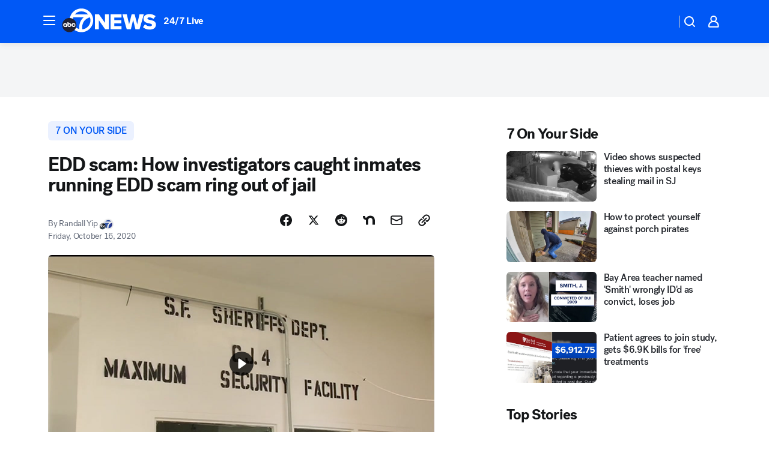

--- FILE ---
content_type: text/html; charset=utf-8
request_url: https://abc7news.com/post/edd-scam-unemployment-benefits-california-fraud-coronavirus/7083925/?userab=abc_web_player-460*variant_a_abc_control-1900%2Cotv_web_player-461*variant_a_otv_control-1902
body_size: 71688
content:

        <!DOCTYPE html>
        <html lang="en" lang="en">
            <head>
                <!-- ABCOTV | 77355178fd7b | 6383 | bca2f6a2fc9dacd47f5097689c894ade5ad20aa1 | abc7news.com | Tue, 25 Nov 2025 01:22:09 GMT -->
                <meta charSet="utf-8" />
                <meta name="viewport" content="initial-scale=1.0, maximum-scale=3.0, user-scalable=yes" />
                <meta http-equiv="x-ua-compatible" content="IE=edge,chrome=1" />
                <meta property="og:locale" content="en_US" />
                <link href="https://cdn.abcotvs.net/abcotv" rel="preconnect" crossorigin />
                
                <link data-react-helmet="true" rel="alternate" hreflang="en" href="https://abc7news.com/post/edd-scam-unemployment-benefits-california-fraud-coronavirus/7083925/"/><link data-react-helmet="true" rel="shortcut icon" href="https://cdn.abcotvs.net/abcotv/assets/news/kgo/images/logos/favicon.ico"/><link data-react-helmet="true" rel="manifest" href="/manifest.json"/><link data-react-helmet="true" rel="alternate" href="//abc7news.com/feed/" title="ABC7 San Francisco RSS" type="application/rss+xml"/><link data-react-helmet="true" rel="alternate" href="android-app://com.abclocal.kgo.news/http/abc7news.com/story/7083925"/><link data-react-helmet="true" rel="canonical" href="https://abc7news.com/post/edd-scam-unemployment-benefits-california-fraud-coronavirus/7083925/"/><link data-react-helmet="true" rel="amphtml" href="https://abc7news.com/amp/post/edd-scam-unemployment-benefits-california-fraud-coronavirus/7083925/"/><link data-react-helmet="true" href="//assets-cdn.abcotvs.net/abcotv/bca2f6a2fc9d-release-11-12-2025.8/client/abcotv/css/fusion-ffa01a30.css" rel="stylesheet"/><link data-react-helmet="true" href="//assets-cdn.abcotvs.net/abcotv/bca2f6a2fc9d-release-11-12-2025.8/client/abcotv/css/7987-3f6c1b98.css" rel="stylesheet"/><link data-react-helmet="true" href="//assets-cdn.abcotvs.net/abcotv/bca2f6a2fc9d-release-11-12-2025.8/client/abcotv/css/abcotv-fecb128a.css" rel="stylesheet"/><link data-react-helmet="true" href="//assets-cdn.abcotvs.net/abcotv/bca2f6a2fc9d-release-11-12-2025.8/client/abcotv/css/4037-607b0835.css" rel="stylesheet"/><link data-react-helmet="true" href="//assets-cdn.abcotvs.net/abcotv/bca2f6a2fc9d-release-11-12-2025.8/client/abcotv/css/1058-7debb770.css" rel="stylesheet"/><link data-react-helmet="true" href="//assets-cdn.abcotvs.net/abcotv/bca2f6a2fc9d-release-11-12-2025.8/client/abcotv/css/prism-story-46058bad.css" rel="stylesheet"/>
                <script>
                    window.__dataLayer = {"helpersEnabled":true,"page":{},"pzn":{},"site":{"device":"desktop","portal":"news"},"visitor":{}},
                        consentToken = window.localStorage.getItem('consentToken');

                    if (consentToken) {
                        console.log('consentToken', JSON.parse(consentToken))
                        window.__dataLayer.visitor = { consent : JSON.parse(consentToken) }; 
                    }
                </script>
                <script src="https://dcf.espn.com/TWDC-DTCI/prod/Bootstrap.js"></script>
                <link rel="preload" as="font" href="https://s.abcnews.com/assets/dtci/fonts/post-grotesk/PostGrotesk-Book.woff2" crossorigin>
<link rel="preload" as="font" href="https://s.abcnews.com/assets/dtci/fonts/post-grotesk/PostGrotesk-Bold.woff2" crossorigin>
<link rel="preload" as="font" href="https://s.abcnews.com/assets/dtci/fonts/post-grotesk/PostGrotesk-Medium.woff2" crossorigin>
<link rel="preload" as="font" href="https://s.abcnews.com/assets/dtci/fonts/klim/tiempos/TiemposText-Regular.woff2" crossorigin>
                <script src="//assets-cdn.abcotvs.net/abcotv/bca2f6a2fc9d-release-11-12-2025.8/client/abcotv/runtime-14f19450.js" defer></script><script src="//assets-cdn.abcotvs.net/abcotv/bca2f6a2fc9d-release-11-12-2025.8/client/abcotv/7987-1fb9b2cd.js" defer></script><script src="//assets-cdn.abcotvs.net/abcotv/bca2f6a2fc9d-release-11-12-2025.8/client/abcotv/507-c7ed365d.js" defer></script><script src="//assets-cdn.abcotvs.net/abcotv/bca2f6a2fc9d-release-11-12-2025.8/client/abcotv/7299-56163442.js" defer></script><script src="//assets-cdn.abcotvs.net/abcotv/bca2f6a2fc9d-release-11-12-2025.8/client/abcotv/2561-2bebf93f.js" defer></script><script src="//assets-cdn.abcotvs.net/abcotv/bca2f6a2fc9d-release-11-12-2025.8/client/abcotv/8494-c13544f0.js" defer></script><script src="//assets-cdn.abcotvs.net/abcotv/bca2f6a2fc9d-release-11-12-2025.8/client/abcotv/2433-6b3fc2ed.js" defer></script><script src="//assets-cdn.abcotvs.net/abcotv/bca2f6a2fc9d-release-11-12-2025.8/client/abcotv/4037-0a28bbfa.js" defer></script><script src="//assets-cdn.abcotvs.net/abcotv/bca2f6a2fc9d-release-11-12-2025.8/client/abcotv/8317-93d27075.js" defer></script><script src="//assets-cdn.abcotvs.net/abcotv/bca2f6a2fc9d-release-11-12-2025.8/client/abcotv/1361-ae4c5f00.js" defer></script><script src="//assets-cdn.abcotvs.net/abcotv/bca2f6a2fc9d-release-11-12-2025.8/client/abcotv/8115-0ce0b856.js" defer></script><script src="//assets-cdn.abcotvs.net/abcotv/bca2f6a2fc9d-release-11-12-2025.8/client/abcotv/9156-7bb906bd.js" defer></script><script src="//assets-cdn.abcotvs.net/abcotv/bca2f6a2fc9d-release-11-12-2025.8/client/abcotv/1837-d6b24a22.js" defer></script><script src="//assets-cdn.abcotvs.net/abcotv/bca2f6a2fc9d-release-11-12-2025.8/client/abcotv/3167-7b9694a6.js" defer></script><script src="//assets-cdn.abcotvs.net/abcotv/bca2f6a2fc9d-release-11-12-2025.8/client/abcotv/8561-9678c453.js" defer></script><script src="//assets-cdn.abcotvs.net/abcotv/bca2f6a2fc9d-release-11-12-2025.8/client/abcotv/1058-0970e931.js" defer></script>
                <link rel="prefetch" href="//assets-cdn.abcotvs.net/abcotv/bca2f6a2fc9d-release-11-12-2025.8/client/abcotv/_manifest.js" as="script" /><link rel="prefetch" href="//assets-cdn.abcotvs.net/abcotv/bca2f6a2fc9d-release-11-12-2025.8/client/abcotv/abcotv-80404658.js" as="script" />
<link rel="prefetch" href="//assets-cdn.abcotvs.net/abcotv/bca2f6a2fc9d-release-11-12-2025.8/client/abcotv/prism-story-1b7cb519.js" as="script" />
                <title data-react-helmet="true">EDD scam: How investigators caught inmates running EDD scam ring out of jail - ABC7 San Francisco</title>
                <meta data-react-helmet="true" name="description" content="&quot;There were phone calls between inmates and some people on the outside, who were the ones who were making the applications online.&quot; Investigators reveal how they uncovered a scam ring that took in $250,000 in fraudulent EDD claims."/><meta data-react-helmet="true" name="keywords" content="edd scam, unemployment benefits scam, california edd fraud, edd unemployment coronavirus, edd unemployment covid-19, 7 on your side, michael finney, edd exclusive, Paycheck, Pandemic , 7083925"/><meta data-react-helmet="true" name="tags" content="7-On-Your-Side,unemployment,unemployment-California,Coronavirus,covid-19,covid-19-pandemic,coronavirus-pandemic,fraud,scam,Sacramento,San-Mateo,Redwood-City"/><meta data-react-helmet="true" name="apple-itunes-app" content="app-id=407314068, affiliate-data=ct=kgo-smart-banner&amp;pt=302756, app-argument=https://abc7news.com/story/7083925"/><meta data-react-helmet="true" property="fb:app_id" content="479764485457445"/><meta data-react-helmet="true" property="fb:pages" content="57427307078"/><meta data-react-helmet="true" property="og:site_name" content="ABC7 San Francisco"/><meta data-react-helmet="true" property="og:url" content="https://abc7news.com/post/edd-scam-unemployment-benefits-california-fraud-coronavirus/7083925/"/><meta data-react-helmet="true" property="og:title" content="EDD scam: How investigators caught inmates running EDD scam ring out of jail"/><meta data-react-helmet="true" property="og:description" content="21 inmates, including eight at a Redwood City facility, are being charged for taking part in a scheme to defraud the state out of $250,000 dollars in unemployment benefits."/><meta data-react-helmet="true" property="og:image" content="https://cdn.abcotvs.com/dip/images/7089191_101620-kgo-sf-jail-img_Image_00-00-21,05.jpg?w=1600"/><meta data-react-helmet="true" property="og:type" content="article"/><meta data-react-helmet="true" name="twitter:site" content="@abc7newsbayarea"/><meta data-react-helmet="true" name="twitter:creator" content="@abc7newsbayarea"/><meta data-react-helmet="true" name="twitter:url" content="https://abc7news.com/post/edd-scam-unemployment-benefits-california-fraud-coronavirus/7083925/"/><meta data-react-helmet="true" name="twitter:title" content="EDD scam: How investigators caught inmates running EDD scam ring out of jail"/><meta data-react-helmet="true" name="twitter:description" content="21 inmates, including eight at a Redwood City facility, are being charged for taking part in a scheme to defraud the state out of $250,000 dollars in unemployment benefits."/><meta data-react-helmet="true" name="twitter:card" content="summary_large_image"/><meta data-react-helmet="true" name="twitter:image" content="https://cdn.abcotvs.com/dip/images/7089191_101620-kgo-sf-jail-img_Image_00-00-21,05.jpg?w=1600"/><meta data-react-helmet="true" name="twitter:app:name:iphone" content="kgo"/><meta data-react-helmet="true" name="twitter:app:id:iphone" content="407314068"/><meta data-react-helmet="true" name="twitter:app:name:googleplay" content="kgo"/><meta data-react-helmet="true" name="twitter:app:id:googleplay" content="com.abclocal.kgo.news"/><meta data-react-helmet="true" property="article:published_time" content="2020-10-17T01:38:00Z"/><meta data-react-helmet="true" property="article:modified_time" content="2020-11-10T12:18:48Z"/><meta data-react-helmet="true" property="article:section" content="crime-safety"/><meta data-react-helmet="true" name="title" content="EDD scam: How investigators caught inmates running EDD scam ring out of jail"/><meta data-react-helmet="true" name="medium" content="website"/><meta data-react-helmet="true" name="robots" content="max-image-preview:large"/>
                <script data-react-helmet="true" src="https://scripts.webcontentassessor.com/scripts/2861618ebeedab55aff63bbcff53232e80cba13d83492d335b72e228e566d16d"></script><script data-react-helmet="true" type="application/ld+json">{"@context":"http://schema.org/","@type":"NewsArticle","mainEntityOfPage":{"@id":"https://abc7news.com/post/edd-scam-unemployment-benefits-california-fraud-coronavirus/7083925/","@type":"WebPage"},"about":[{"name":" 7 On Your Side","@type":"Thing"}],"author":[{"name":"Randall Yip","@type":"Person"}],"dateline":"SACRAMENTO, Calif. (KGO)","dateModified":"2020-11-10T12:18:48.000Z","datePublished":"2020-10-16T07:00:00.000Z","headline":"EDD scam: How investigators caught inmates running EDD scam ring out of jail","mentions":[{"name":" SACRAMENTO","@type":"Thing"},{"name":" SAN MATEO","@type":"Thing"},{"name":" REDWOOD CITY","@type":"Thing"},{"name":" 7 ON YOUR SIDE","@type":"Thing"},{"name":" UNEMPLOYMENT","@type":"Thing"},{"name":" UNEMPLOYMENT CALIFORNIA","@type":"Thing"},{"name":" CORONAVIRUS","@type":"Thing"},{"name":" COVID 19","@type":"Thing"},{"name":" COVID 19 PANDEMIC","@type":"Thing"},{"name":" CORONAVIRUS PANDEMIC","@type":"Thing"},{"name":" FRAUD","@type":"Thing"},{"name":" SCAM","@type":"Thing"}],"publisher":{"name":"","logo":{"url":"","width":0,"height":0,"@type":"ImageObject"},"@type":"Organization"}}</script>
                
                <script data-rum-type="legacy" data-rum-pct="100">(() => {function gc(n){n=document.cookie.match("(^|;) ?"+n+"=([^;]*)(;|$)");return n?n[2]:null}function sc(n){document.cookie=n}function smpl(n){n/=100;return!!n&&Math.random()<=n}var _nr=!1,_nrCookie=gc("_nr");null!==_nrCookie?"1"===_nrCookie&&(_nr=!0):smpl(100)?(_nr=!0,sc("_nr=1; path=/")):(_nr=!1,sc("_nr=0; path=/"));_nr && (() => {;window.NREUM||(NREUM={});NREUM.init={distributed_tracing:{enabled:true},privacy:{cookies_enabled:true},ajax:{deny_list:["bam.nr-data.net"]}};;NREUM.info = {"beacon":"bam.nr-data.net","errorBeacon":"bam.nr-data.net","sa":1,"licenseKey":"5985ced6ff","applicationID":"367459870"};__nr_require=function(t,e,n){function r(n){if(!e[n]){var o=e[n]={exports:{}};t[n][0].call(o.exports,function(e){var o=t[n][1][e];return r(o||e)},o,o.exports)}return e[n].exports}if("function"==typeof __nr_require)return __nr_require;for(var o=0;o<n.length;o++)r(n[o]);return r}({1:[function(t,e,n){function r(t){try{s.console&&console.log(t)}catch(e){}}var o,i=t("ee"),a=t(31),s={};try{o=localStorage.getItem("__nr_flags").split(","),console&&"function"==typeof console.log&&(s.console=!0,o.indexOf("dev")!==-1&&(s.dev=!0),o.indexOf("nr_dev")!==-1&&(s.nrDev=!0))}catch(c){}s.nrDev&&i.on("internal-error",function(t){r(t.stack)}),s.dev&&i.on("fn-err",function(t,e,n){r(n.stack)}),s.dev&&(r("NR AGENT IN DEVELOPMENT MODE"),r("flags: "+a(s,function(t,e){return t}).join(", ")))},{}],2:[function(t,e,n){function r(t,e,n,r,s){try{l?l-=1:o(s||new UncaughtException(t,e,n),!0)}catch(f){try{i("ierr",[f,c.now(),!0])}catch(d){}}return"function"==typeof u&&u.apply(this,a(arguments))}function UncaughtException(t,e,n){this.message=t||"Uncaught error with no additional information",this.sourceURL=e,this.line=n}function o(t,e){var n=e?null:c.now();i("err",[t,n])}var i=t("handle"),a=t(32),s=t("ee"),c=t("loader"),f=t("gos"),u=window.onerror,d=!1,p="nr@seenError";if(!c.disabled){var l=0;c.features.err=!0,t(1),window.onerror=r;try{throw new Error}catch(h){"stack"in h&&(t(14),t(13),"addEventListener"in window&&t(7),c.xhrWrappable&&t(15),d=!0)}s.on("fn-start",function(t,e,n){d&&(l+=1)}),s.on("fn-err",function(t,e,n){d&&!n[p]&&(f(n,p,function(){return!0}),this.thrown=!0,o(n))}),s.on("fn-end",function(){d&&!this.thrown&&l>0&&(l-=1)}),s.on("internal-error",function(t){i("ierr",[t,c.now(),!0])})}},{}],3:[function(t,e,n){var r=t("loader");r.disabled||(r.features.ins=!0)},{}],4:[function(t,e,n){function r(){U++,L=g.hash,this[u]=y.now()}function o(){U--,g.hash!==L&&i(0,!0);var t=y.now();this[h]=~~this[h]+t-this[u],this[d]=t}function i(t,e){E.emit("newURL",[""+g,e])}function a(t,e){t.on(e,function(){this[e]=y.now()})}var s="-start",c="-end",f="-body",u="fn"+s,d="fn"+c,p="cb"+s,l="cb"+c,h="jsTime",m="fetch",v="addEventListener",w=window,g=w.location,y=t("loader");if(w[v]&&y.xhrWrappable&&!y.disabled){var x=t(11),b=t(12),E=t(9),R=t(7),O=t(14),T=t(8),S=t(15),P=t(10),M=t("ee"),C=M.get("tracer"),N=t(23);t(17),y.features.spa=!0;var L,U=0;M.on(u,r),b.on(p,r),P.on(p,r),M.on(d,o),b.on(l,o),P.on(l,o),M.buffer([u,d,"xhr-resolved"]),R.buffer([u]),O.buffer(["setTimeout"+c,"clearTimeout"+s,u]),S.buffer([u,"new-xhr","send-xhr"+s]),T.buffer([m+s,m+"-done",m+f+s,m+f+c]),E.buffer(["newURL"]),x.buffer([u]),b.buffer(["propagate",p,l,"executor-err","resolve"+s]),C.buffer([u,"no-"+u]),P.buffer(["new-jsonp","cb-start","jsonp-error","jsonp-end"]),a(T,m+s),a(T,m+"-done"),a(P,"new-jsonp"),a(P,"jsonp-end"),a(P,"cb-start"),E.on("pushState-end",i),E.on("replaceState-end",i),w[v]("hashchange",i,N(!0)),w[v]("load",i,N(!0)),w[v]("popstate",function(){i(0,U>1)},N(!0))}},{}],5:[function(t,e,n){function r(){var t=new PerformanceObserver(function(t,e){var n=t.getEntries();s(v,[n])});try{t.observe({entryTypes:["resource"]})}catch(e){}}function o(t){if(s(v,[window.performance.getEntriesByType(w)]),window.performance["c"+p])try{window.performance[h](m,o,!1)}catch(t){}else try{window.performance[h]("webkit"+m,o,!1)}catch(t){}}function i(t){}if(window.performance&&window.performance.timing&&window.performance.getEntriesByType){var a=t("ee"),s=t("handle"),c=t(14),f=t(13),u=t(6),d=t(23),p="learResourceTimings",l="addEventListener",h="removeEventListener",m="resourcetimingbufferfull",v="bstResource",w="resource",g="-start",y="-end",x="fn"+g,b="fn"+y,E="bstTimer",R="pushState",O=t("loader");if(!O.disabled){O.features.stn=!0,t(9),"addEventListener"in window&&t(7);var T=NREUM.o.EV;a.on(x,function(t,e){var n=t[0];n instanceof T&&(this.bstStart=O.now())}),a.on(b,function(t,e){var n=t[0];n instanceof T&&s("bst",[n,e,this.bstStart,O.now()])}),c.on(x,function(t,e,n){this.bstStart=O.now(),this.bstType=n}),c.on(b,function(t,e){s(E,[e,this.bstStart,O.now(),this.bstType])}),f.on(x,function(){this.bstStart=O.now()}),f.on(b,function(t,e){s(E,[e,this.bstStart,O.now(),"requestAnimationFrame"])}),a.on(R+g,function(t){this.time=O.now(),this.startPath=location.pathname+location.hash}),a.on(R+y,function(t){s("bstHist",[location.pathname+location.hash,this.startPath,this.time])}),u()?(s(v,[window.performance.getEntriesByType("resource")]),r()):l in window.performance&&(window.performance["c"+p]?window.performance[l](m,o,d(!1)):window.performance[l]("webkit"+m,o,d(!1))),document[l]("scroll",i,d(!1)),document[l]("keypress",i,d(!1)),document[l]("click",i,d(!1))}}},{}],6:[function(t,e,n){e.exports=function(){return"PerformanceObserver"in window&&"function"==typeof window.PerformanceObserver}},{}],7:[function(t,e,n){function r(t){for(var e=t;e&&!e.hasOwnProperty(u);)e=Object.getPrototypeOf(e);e&&o(e)}function o(t){s.inPlace(t,[u,d],"-",i)}function i(t,e){return t[1]}var a=t("ee").get("events"),s=t("wrap-function")(a,!0),c=t("gos"),f=XMLHttpRequest,u="addEventListener",d="removeEventListener";e.exports=a,"getPrototypeOf"in Object?(r(document),r(window),r(f.prototype)):f.prototype.hasOwnProperty(u)&&(o(window),o(f.prototype)),a.on(u+"-start",function(t,e){var n=t[1];if(null!==n&&("function"==typeof n||"object"==typeof n)){var r=c(n,"nr@wrapped",function(){function t(){if("function"==typeof n.handleEvent)return n.handleEvent.apply(n,arguments)}var e={object:t,"function":n}[typeof n];return e?s(e,"fn-",null,e.name||"anonymous"):n});this.wrapped=t[1]=r}}),a.on(d+"-start",function(t){t[1]=this.wrapped||t[1]})},{}],8:[function(t,e,n){function r(t,e,n){var r=t[e];"function"==typeof r&&(t[e]=function(){var t=i(arguments),e={};o.emit(n+"before-start",[t],e);var a;e[m]&&e[m].dt&&(a=e[m].dt);var s=r.apply(this,t);return o.emit(n+"start",[t,a],s),s.then(function(t){return o.emit(n+"end",[null,t],s),t},function(t){throw o.emit(n+"end",[t],s),t})})}var o=t("ee").get("fetch"),i=t(32),a=t(31);e.exports=o;var s=window,c="fetch-",f=c+"body-",u=["arrayBuffer","blob","json","text","formData"],d=s.Request,p=s.Response,l=s.fetch,h="prototype",m="nr@context";d&&p&&l&&(a(u,function(t,e){r(d[h],e,f),r(p[h],e,f)}),r(s,"fetch",c),o.on(c+"end",function(t,e){var n=this;if(e){var r=e.headers.get("content-length");null!==r&&(n.rxSize=r),o.emit(c+"done",[null,e],n)}else o.emit(c+"done",[t],n)}))},{}],9:[function(t,e,n){var r=t("ee").get("history"),o=t("wrap-function")(r);e.exports=r;var i=window.history&&window.history.constructor&&window.history.constructor.prototype,a=window.history;i&&i.pushState&&i.replaceState&&(a=i),o.inPlace(a,["pushState","replaceState"],"-")},{}],10:[function(t,e,n){function r(t){function e(){f.emit("jsonp-end",[],l),t.removeEventListener("load",e,c(!1)),t.removeEventListener("error",n,c(!1))}function n(){f.emit("jsonp-error",[],l),f.emit("jsonp-end",[],l),t.removeEventListener("load",e,c(!1)),t.removeEventListener("error",n,c(!1))}var r=t&&"string"==typeof t.nodeName&&"script"===t.nodeName.toLowerCase();if(r){var o="function"==typeof t.addEventListener;if(o){var a=i(t.src);if(a){var d=s(a),p="function"==typeof d.parent[d.key];if(p){var l={};u.inPlace(d.parent,[d.key],"cb-",l),t.addEventListener("load",e,c(!1)),t.addEventListener("error",n,c(!1)),f.emit("new-jsonp",[t.src],l)}}}}}function o(){return"addEventListener"in window}function i(t){var e=t.match(d);return e?e[1]:null}function a(t,e){var n=t.match(l),r=n[1],o=n[3];return o?a(o,e[r]):e[r]}function s(t){var e=t.match(p);return e&&e.length>=3?{key:e[2],parent:a(e[1],window)}:{key:t,parent:window}}var c=t(23),f=t("ee").get("jsonp"),u=t("wrap-function")(f);if(e.exports=f,o()){var d=/[?&](?:callback|cb)=([^&#]+)/,p=/(.*).([^.]+)/,l=/^(w+)(.|$)(.*)$/,h=["appendChild","insertBefore","replaceChild"];Node&&Node.prototype&&Node.prototype.appendChild?u.inPlace(Node.prototype,h,"dom-"):(u.inPlace(HTMLElement.prototype,h,"dom-"),u.inPlace(HTMLHeadElement.prototype,h,"dom-"),u.inPlace(HTMLBodyElement.prototype,h,"dom-")),f.on("dom-start",function(t){r(t[0])})}},{}],11:[function(t,e,n){var r=t("ee").get("mutation"),o=t("wrap-function")(r),i=NREUM.o.MO;e.exports=r,i&&(window.MutationObserver=function(t){return this instanceof i?new i(o(t,"fn-")):i.apply(this,arguments)},MutationObserver.prototype=i.prototype)},{}],12:[function(t,e,n){function r(t){var e=i.context(),n=s(t,"executor-",e,null,!1),r=new f(n);return i.context(r).getCtx=function(){return e},r}var o=t("wrap-function"),i=t("ee").get("promise"),a=t("ee").getOrSetContext,s=o(i),c=t(31),f=NREUM.o.PR;e.exports=i,f&&(window.Promise=r,["all","race"].forEach(function(t){var e=f[t];f[t]=function(n){function r(t){return function(){i.emit("propagate",[null,!o],a,!1,!1),o=o||!t}}var o=!1;c(n,function(e,n){Promise.resolve(n).then(r("all"===t),r(!1))});var a=e.apply(f,arguments),s=f.resolve(a);return s}}),["resolve","reject"].forEach(function(t){var e=f[t];f[t]=function(t){var n=e.apply(f,arguments);return t!==n&&i.emit("propagate",[t,!0],n,!1,!1),n}}),f.prototype["catch"]=function(t){return this.then(null,t)},f.prototype=Object.create(f.prototype,{constructor:{value:r}}),c(Object.getOwnPropertyNames(f),function(t,e){try{r[e]=f[e]}catch(n){}}),o.wrapInPlace(f.prototype,"then",function(t){return function(){var e=this,n=o.argsToArray.apply(this,arguments),r=a(e);r.promise=e,n[0]=s(n[0],"cb-",r,null,!1),n[1]=s(n[1],"cb-",r,null,!1);var c=t.apply(this,n);return r.nextPromise=c,i.emit("propagate",[e,!0],c,!1,!1),c}}),i.on("executor-start",function(t){t[0]=s(t[0],"resolve-",this,null,!1),t[1]=s(t[1],"resolve-",this,null,!1)}),i.on("executor-err",function(t,e,n){t[1](n)}),i.on("cb-end",function(t,e,n){i.emit("propagate",[n,!0],this.nextPromise,!1,!1)}),i.on("propagate",function(t,e,n){this.getCtx&&!e||(this.getCtx=function(){if(t instanceof Promise)var e=i.context(t);return e&&e.getCtx?e.getCtx():this})}),r.toString=function(){return""+f})},{}],13:[function(t,e,n){var r=t("ee").get("raf"),o=t("wrap-function")(r),i="equestAnimationFrame";e.exports=r,o.inPlace(window,["r"+i,"mozR"+i,"webkitR"+i,"msR"+i],"raf-"),r.on("raf-start",function(t){t[0]=o(t[0],"fn-")})},{}],14:[function(t,e,n){function r(t,e,n){t[0]=a(t[0],"fn-",null,n)}function o(t,e,n){this.method=n,this.timerDuration=isNaN(t[1])?0:+t[1],t[0]=a(t[0],"fn-",this,n)}var i=t("ee").get("timer"),a=t("wrap-function")(i),s="setTimeout",c="setInterval",f="clearTimeout",u="-start",d="-";e.exports=i,a.inPlace(window,[s,"setImmediate"],s+d),a.inPlace(window,[c],c+d),a.inPlace(window,[f,"clearImmediate"],f+d),i.on(c+u,r),i.on(s+u,o)},{}],15:[function(t,e,n){function r(t,e){d.inPlace(e,["onreadystatechange"],"fn-",s)}function o(){var t=this,e=u.context(t);t.readyState>3&&!e.resolved&&(e.resolved=!0,u.emit("xhr-resolved",[],t)),d.inPlace(t,y,"fn-",s)}function i(t){x.push(t),m&&(E?E.then(a):w?w(a):(R=-R,O.data=R))}function a(){for(var t=0;t<x.length;t++)r([],x[t]);x.length&&(x=[])}function s(t,e){return e}function c(t,e){for(var n in t)e[n]=t[n];return e}t(7);var f=t("ee"),u=f.get("xhr"),d=t("wrap-function")(u),p=t(23),l=NREUM.o,h=l.XHR,m=l.MO,v=l.PR,w=l.SI,g="readystatechange",y=["onload","onerror","onabort","onloadstart","onloadend","onprogress","ontimeout"],x=[];e.exports=u;var b=window.XMLHttpRequest=function(t){var e=new h(t);try{u.emit("new-xhr",[e],e),e.addEventListener(g,o,p(!1))}catch(n){try{u.emit("internal-error",[n])}catch(r){}}return e};if(c(h,b),b.prototype=h.prototype,d.inPlace(b.prototype,["open","send"],"-xhr-",s),u.on("send-xhr-start",function(t,e){r(t,e),i(e)}),u.on("open-xhr-start",r),m){var E=v&&v.resolve();if(!w&&!v){var R=1,O=document.createTextNode(R);new m(a).observe(O,{characterData:!0})}}else f.on("fn-end",function(t){t[0]&&t[0].type===g||a()})},{}],16:[function(t,e,n){function r(t){if(!s(t))return null;var e=window.NREUM;if(!e.loader_config)return null;var n=(e.loader_config.accountID||"").toString()||null,r=(e.loader_config.agentID||"").toString()||null,f=(e.loader_config.trustKey||"").toString()||null;if(!n||!r)return null;var h=l.generateSpanId(),m=l.generateTraceId(),v=Date.now(),w={spanId:h,traceId:m,timestamp:v};return(t.sameOrigin||c(t)&&p())&&(w.traceContextParentHeader=o(h,m),w.traceContextStateHeader=i(h,v,n,r,f)),(t.sameOrigin&&!u()||!t.sameOrigin&&c(t)&&d())&&(w.newrelicHeader=a(h,m,v,n,r,f)),w}function o(t,e){return"00-"+e+"-"+t+"-01"}function i(t,e,n,r,o){var i=0,a="",s=1,c="",f="";return o+"@nr="+i+"-"+s+"-"+n+"-"+r+"-"+t+"-"+a+"-"+c+"-"+f+"-"+e}function a(t,e,n,r,o,i){var a="btoa"in window&&"function"==typeof window.btoa;if(!a)return null;var s={v:[0,1],d:{ty:"Browser",ac:r,ap:o,id:t,tr:e,ti:n}};return i&&r!==i&&(s.d.tk=i),btoa(JSON.stringify(s))}function s(t){return f()&&c(t)}function c(t){var e=!1,n={};if("init"in NREUM&&"distributed_tracing"in NREUM.init&&(n=NREUM.init.distributed_tracing),t.sameOrigin)e=!0;else if(n.allowed_origins instanceof Array)for(var r=0;r<n.allowed_origins.length;r++){var o=h(n.allowed_origins[r]);if(t.hostname===o.hostname&&t.protocol===o.protocol&&t.port===o.port){e=!0;break}}return e}function f(){return"init"in NREUM&&"distributed_tracing"in NREUM.init&&!!NREUM.init.distributed_tracing.enabled}function u(){return"init"in NREUM&&"distributed_tracing"in NREUM.init&&!!NREUM.init.distributed_tracing.exclude_newrelic_header}function d(){return"init"in NREUM&&"distributed_tracing"in NREUM.init&&NREUM.init.distributed_tracing.cors_use_newrelic_header!==!1}function p(){return"init"in NREUM&&"distributed_tracing"in NREUM.init&&!!NREUM.init.distributed_tracing.cors_use_tracecontext_headers}var l=t(28),h=t(18);e.exports={generateTracePayload:r,shouldGenerateTrace:s}},{}],17:[function(t,e,n){function r(t){var e=this.params,n=this.metrics;if(!this.ended){this.ended=!0;for(var r=0;r<p;r++)t.removeEventListener(d[r],this.listener,!1);return e.protocol&&"data"===e.protocol?void g("Ajax/DataUrl/Excluded"):void(e.aborted||(n.duration=a.now()-this.startTime,this.loadCaptureCalled||4!==t.readyState?null==e.status&&(e.status=0):i(this,t),n.cbTime=this.cbTime,s("xhr",[e,n,this.startTime,this.endTime,"xhr"],this)))}}function o(t,e){var n=c(e),r=t.params;r.hostname=n.hostname,r.port=n.port,r.protocol=n.protocol,r.host=n.hostname+":"+n.port,r.pathname=n.pathname,t.parsedOrigin=n,t.sameOrigin=n.sameOrigin}function i(t,e){t.params.status=e.status;var n=v(e,t.lastSize);if(n&&(t.metrics.rxSize=n),t.sameOrigin){var r=e.getResponseHeader("X-NewRelic-App-Data");r&&(t.params.cat=r.split(", ").pop())}t.loadCaptureCalled=!0}var a=t("loader");if(a.xhrWrappable&&!a.disabled){var s=t("handle"),c=t(18),f=t(16).generateTracePayload,u=t("ee"),d=["load","error","abort","timeout"],p=d.length,l=t("id"),h=t(24),m=t(22),v=t(19),w=t(23),g=t(25).recordSupportability,y=NREUM.o.REQ,x=window.XMLHttpRequest;a.features.xhr=!0,t(15),t(8),u.on("new-xhr",function(t){var e=this;e.totalCbs=0,e.called=0,e.cbTime=0,e.end=r,e.ended=!1,e.xhrGuids={},e.lastSize=null,e.loadCaptureCalled=!1,e.params=this.params||{},e.metrics=this.metrics||{},t.addEventListener("load",function(n){i(e,t)},w(!1)),h&&(h>34||h<10)||t.addEventListener("progress",function(t){e.lastSize=t.loaded},w(!1))}),u.on("open-xhr-start",function(t){this.params={method:t[0]},o(this,t[1]),this.metrics={}}),u.on("open-xhr-end",function(t,e){"loader_config"in NREUM&&"xpid"in NREUM.loader_config&&this.sameOrigin&&e.setRequestHeader("X-NewRelic-ID",NREUM.loader_config.xpid);var n=f(this.parsedOrigin);if(n){var r=!1;n.newrelicHeader&&(e.setRequestHeader("newrelic",n.newrelicHeader),r=!0),n.traceContextParentHeader&&(e.setRequestHeader("traceparent",n.traceContextParentHeader),n.traceContextStateHeader&&e.setRequestHeader("tracestate",n.traceContextStateHeader),r=!0),r&&(this.dt=n)}}),u.on("send-xhr-start",function(t,e){var n=this.metrics,r=t[0],o=this;if(n&&r){var i=m(r);i&&(n.txSize=i)}this.startTime=a.now(),this.listener=function(t){try{"abort"!==t.type||o.loadCaptureCalled||(o.params.aborted=!0),("load"!==t.type||o.called===o.totalCbs&&(o.onloadCalled||"function"!=typeof e.onload))&&o.end(e)}catch(n){try{u.emit("internal-error",[n])}catch(r){}}};for(var s=0;s<p;s++)e.addEventListener(d[s],this.listener,w(!1))}),u.on("xhr-cb-time",function(t,e,n){this.cbTime+=t,e?this.onloadCalled=!0:this.called+=1,this.called!==this.totalCbs||!this.onloadCalled&&"function"==typeof n.onload||this.end(n)}),u.on("xhr-load-added",function(t,e){var n=""+l(t)+!!e;this.xhrGuids&&!this.xhrGuids[n]&&(this.xhrGuids[n]=!0,this.totalCbs+=1)}),u.on("xhr-load-removed",function(t,e){var n=""+l(t)+!!e;this.xhrGuids&&this.xhrGuids[n]&&(delete this.xhrGuids[n],this.totalCbs-=1)}),u.on("xhr-resolved",function(){this.endTime=a.now()}),u.on("addEventListener-end",function(t,e){e instanceof x&&"load"===t[0]&&u.emit("xhr-load-added",[t[1],t[2]],e)}),u.on("removeEventListener-end",function(t,e){e instanceof x&&"load"===t[0]&&u.emit("xhr-load-removed",[t[1],t[2]],e)}),u.on("fn-start",function(t,e,n){e instanceof x&&("onload"===n&&(this.onload=!0),("load"===(t[0]&&t[0].type)||this.onload)&&(this.xhrCbStart=a.now()))}),u.on("fn-end",function(t,e){this.xhrCbStart&&u.emit("xhr-cb-time",[a.now()-this.xhrCbStart,this.onload,e],e)}),u.on("fetch-before-start",function(t){function e(t,e){var n=!1;return e.newrelicHeader&&(t.set("newrelic",e.newrelicHeader),n=!0),e.traceContextParentHeader&&(t.set("traceparent",e.traceContextParentHeader),e.traceContextStateHeader&&t.set("tracestate",e.traceContextStateHeader),n=!0),n}var n,r=t[1]||{};"string"==typeof t[0]?n=t[0]:t[0]&&t[0].url?n=t[0].url:window.URL&&t[0]&&t[0]instanceof URL&&(n=t[0].href),n&&(this.parsedOrigin=c(n),this.sameOrigin=this.parsedOrigin.sameOrigin);var o=f(this.parsedOrigin);if(o&&(o.newrelicHeader||o.traceContextParentHeader))if("string"==typeof t[0]||window.URL&&t[0]&&t[0]instanceof URL){var i={};for(var a in r)i[a]=r[a];i.headers=new Headers(r.headers||{}),e(i.headers,o)&&(this.dt=o),t.length>1?t[1]=i:t.push(i)}else t[0]&&t[0].headers&&e(t[0].headers,o)&&(this.dt=o)}),u.on("fetch-start",function(t,e){this.params={},this.metrics={},this.startTime=a.now(),this.dt=e,t.length>=1&&(this.target=t[0]),t.length>=2&&(this.opts=t[1]);var n,r=this.opts||{},i=this.target;if("string"==typeof i?n=i:"object"==typeof i&&i instanceof y?n=i.url:window.URL&&"object"==typeof i&&i instanceof URL&&(n=i.href),o(this,n),"data"!==this.params.protocol){var s=(""+(i&&i instanceof y&&i.method||r.method||"GET")).toUpperCase();this.params.method=s,this.txSize=m(r.body)||0}}),u.on("fetch-done",function(t,e){if(this.endTime=a.now(),this.params||(this.params={}),"data"===this.params.protocol)return void g("Ajax/DataUrl/Excluded");this.params.status=e?e.status:0;var n;"string"==typeof this.rxSize&&this.rxSize.length>0&&(n=+this.rxSize);var r={txSize:this.txSize,rxSize:n,duration:a.now()-this.startTime};s("xhr",[this.params,r,this.startTime,this.endTime,"fetch"],this)})}},{}],18:[function(t,e,n){var r={};e.exports=function(t){if(t in r)return r[t];if(0===(t||"").indexOf("data:"))return{protocol:"data"};var e=document.createElement("a"),n=window.location,o={};e.href=t,o.port=e.port;var i=e.href.split("://");!o.port&&i[1]&&(o.port=i[1].split("/")[0].split("@").pop().split(":")[1]),o.port&&"0"!==o.port||(o.port="https"===i[0]?"443":"80"),o.hostname=e.hostname||n.hostname,o.pathname=e.pathname,o.protocol=i[0],"/"!==o.pathname.charAt(0)&&(o.pathname="/"+o.pathname);var a=!e.protocol||":"===e.protocol||e.protocol===n.protocol,s=e.hostname===document.domain&&e.port===n.port;return o.sameOrigin=a&&(!e.hostname||s),"/"===o.pathname&&(r[t]=o),o}},{}],19:[function(t,e,n){function r(t,e){var n=t.responseType;return"json"===n&&null!==e?e:"arraybuffer"===n||"blob"===n||"json"===n?o(t.response):"text"===n||""===n||void 0===n?o(t.responseText):void 0}var o=t(22);e.exports=r},{}],20:[function(t,e,n){function r(){}function o(t,e,n,r){return function(){return u.recordSupportability("API/"+e+"/called"),i(t+e,[f.now()].concat(s(arguments)),n?null:this,r),n?void 0:this}}var i=t("handle"),a=t(31),s=t(32),c=t("ee").get("tracer"),f=t("loader"),u=t(25),d=NREUM;"undefined"==typeof window.newrelic&&(newrelic=d);var p=["setPageViewName","setCustomAttribute","setErrorHandler","finished","addToTrace","inlineHit","addRelease"],l="api-",h=l+"ixn-";a(p,function(t,e){d[e]=o(l,e,!0,"api")}),d.addPageAction=o(l,"addPageAction",!0),d.setCurrentRouteName=o(l,"routeName",!0),e.exports=newrelic,d.interaction=function(){return(new r).get()};var m=r.prototype={createTracer:function(t,e){var n={},r=this,o="function"==typeof e;return i(h+"tracer",[f.now(),t,n],r),function(){if(c.emit((o?"":"no-")+"fn-start",[f.now(),r,o],n),o)try{return e.apply(this,arguments)}catch(t){throw c.emit("fn-err",[arguments,this,t],n),t}finally{c.emit("fn-end",[f.now()],n)}}}};a("actionText,setName,setAttribute,save,ignore,onEnd,getContext,end,get".split(","),function(t,e){m[e]=o(h,e)}),newrelic.noticeError=function(t,e){"string"==typeof t&&(t=new Error(t)),u.recordSupportability("API/noticeError/called"),i("err",[t,f.now(),!1,e])}},{}],21:[function(t,e,n){function r(t){if(NREUM.init){for(var e=NREUM.init,n=t.split("."),r=0;r<n.length-1;r++)if(e=e[n[r]],"object"!=typeof e)return;return e=e[n[n.length-1]]}}e.exports={getConfiguration:r}},{}],22:[function(t,e,n){e.exports=function(t){if("string"==typeof t&&t.length)return t.length;if("object"==typeof t){if("undefined"!=typeof ArrayBuffer&&t instanceof ArrayBuffer&&t.byteLength)return t.byteLength;if("undefined"!=typeof Blob&&t instanceof Blob&&t.size)return t.size;if(!("undefined"!=typeof FormData&&t instanceof FormData))try{return JSON.stringify(t).length}catch(e){return}}}},{}],23:[function(t,e,n){var r=!1;try{var o=Object.defineProperty({},"passive",{get:function(){r=!0}});window.addEventListener("testPassive",null,o),window.removeEventListener("testPassive",null,o)}catch(i){}e.exports=function(t){return r?{passive:!0,capture:!!t}:!!t}},{}],24:[function(t,e,n){var r=0,o=navigator.userAgent.match(/Firefox[/s](d+.d+)/);o&&(r=+o[1]),e.exports=r},{}],25:[function(t,e,n){function r(t,e){var n=[a,t,{name:t},e];return i("storeMetric",n,null,"api"),n}function o(t,e){var n=[s,t,{name:t},e];return i("storeEventMetrics",n,null,"api"),n}var i=t("handle"),a="sm",s="cm";e.exports={constants:{SUPPORTABILITY_METRIC:a,CUSTOM_METRIC:s},recordSupportability:r,recordCustom:o}},{}],26:[function(t,e,n){function r(){return s.exists&&performance.now?Math.round(performance.now()):(i=Math.max((new Date).getTime(),i))-a}function o(){return i}var i=(new Date).getTime(),a=i,s=t(33);e.exports=r,e.exports.offset=a,e.exports.getLastTimestamp=o},{}],27:[function(t,e,n){function r(t,e){var n=t.getEntries();n.forEach(function(t){"first-paint"===t.name?l("timing",["fp",Math.floor(t.startTime)]):"first-contentful-paint"===t.name&&l("timing",["fcp",Math.floor(t.startTime)])})}function o(t,e){var n=t.getEntries();if(n.length>0){var r=n[n.length-1];if(f&&f<r.startTime)return;var o=[r],i=a({});i&&o.push(i),l("lcp",o)}}function i(t){t.getEntries().forEach(function(t){t.hadRecentInput||l("cls",[t])})}function a(t){var e=navigator.connection||navigator.mozConnection||navigator.webkitConnection;if(e)return e.type&&(t["net-type"]=e.type),e.effectiveType&&(t["net-etype"]=e.effectiveType),e.rtt&&(t["net-rtt"]=e.rtt),e.downlink&&(t["net-dlink"]=e.downlink),t}function s(t){if(t instanceof w&&!y){var e=Math.round(t.timeStamp),n={type:t.type};a(n),e<=h.now()?n.fid=h.now()-e:e>h.offset&&e<=Date.now()?(e-=h.offset,n.fid=h.now()-e):e=h.now(),y=!0,l("timing",["fi",e,n])}}function c(t){"hidden"===t&&(f=h.now(),l("pageHide",[f]))}if(!("init"in NREUM&&"page_view_timing"in NREUM.init&&"enabled"in NREUM.init.page_view_timing&&NREUM.init.page_view_timing.enabled===!1)){var f,u,d,p,l=t("handle"),h=t("loader"),m=t(30),v=t(23),w=NREUM.o.EV;if("PerformanceObserver"in window&&"function"==typeof window.PerformanceObserver){u=new PerformanceObserver(r);try{u.observe({entryTypes:["paint"]})}catch(g){}d=new PerformanceObserver(o);try{d.observe({entryTypes:["largest-contentful-paint"]})}catch(g){}p=new PerformanceObserver(i);try{p.observe({type:"layout-shift",buffered:!0})}catch(g){}}if("addEventListener"in document){var y=!1,x=["click","keydown","mousedown","pointerdown","touchstart"];x.forEach(function(t){document.addEventListener(t,s,v(!1))})}m(c)}},{}],28:[function(t,e,n){function r(){function t(){return e?15&e[n++]:16*Math.random()|0}var e=null,n=0,r=window.crypto||window.msCrypto;r&&r.getRandomValues&&(e=r.getRandomValues(new Uint8Array(31)));for(var o,i="xxxxxxxx-xxxx-4xxx-yxxx-xxxxxxxxxxxx",a="",s=0;s<i.length;s++)o=i[s],"x"===o?a+=t().toString(16):"y"===o?(o=3&t()|8,a+=o.toString(16)):a+=o;return a}function o(){return a(16)}function i(){return a(32)}function a(t){function e(){return n?15&n[r++]:16*Math.random()|0}var n=null,r=0,o=window.crypto||window.msCrypto;o&&o.getRandomValues&&Uint8Array&&(n=o.getRandomValues(new Uint8Array(t)));for(var i=[],a=0;a<t;a++)i.push(e().toString(16));return i.join("")}e.exports={generateUuid:r,generateSpanId:o,generateTraceId:i}},{}],29:[function(t,e,n){function r(t,e){if(!o)return!1;if(t!==o)return!1;if(!e)return!0;if(!i)return!1;for(var n=i.split("."),r=e.split("."),a=0;a<r.length;a++)if(r[a]!==n[a])return!1;return!0}var o=null,i=null,a=/Version\/(\S+)\s+Safari/;if(navigator.userAgent){var s=navigator.userAgent,c=s.match(a);c&&s.indexOf("Chrome")===-1&&s.indexOf("Chromium")===-1&&(o="Safari",i=c[1])}e.exports={agent:o,version:i,match:r}},{}],30:[function(t,e,n){function r(t){function e(){t(s&&document[s]?document[s]:document[i]?"hidden":"visible")}"addEventListener"in document&&a&&document.addEventListener(a,e,o(!1))}var o=t(23);e.exports=r;var i,a,s;"undefined"!=typeof document.hidden?(i="hidden",a="visibilitychange",s="visibilityState"):"undefined"!=typeof document.msHidden?(i="msHidden",a="msvisibilitychange"):"undefined"!=typeof document.webkitHidden&&(i="webkitHidden",a="webkitvisibilitychange",s="webkitVisibilityState")},{}],31:[function(t,e,n){function r(t,e){var n=[],r="",i=0;for(r in t)o.call(t,r)&&(n[i]=e(r,t[r]),i+=1);return n}var o=Object.prototype.hasOwnProperty;e.exports=r},{}],32:[function(t,e,n){function r(t,e,n){e||(e=0),"undefined"==typeof n&&(n=t?t.length:0);for(var r=-1,o=n-e||0,i=Array(o<0?0:o);++r<o;)i[r]=t[e+r];return i}e.exports=r},{}],33:[function(t,e,n){e.exports={exists:"undefined"!=typeof window.performance&&window.performance.timing&&"undefined"!=typeof window.performance.timing.navigationStart}},{}],ee:[function(t,e,n){function r(){}function o(t){function e(t){return t&&t instanceof r?t:t?f(t,c,a):a()}function n(n,r,o,i,a){if(a!==!1&&(a=!0),!l.aborted||i){t&&a&&t(n,r,o);for(var s=e(o),c=m(n),f=c.length,u=0;u<f;u++)c[u].apply(s,r);var p=d[y[n]];return p&&p.push([x,n,r,s]),s}}function i(t,e){g[t]=m(t).concat(e)}function h(t,e){var n=g[t];if(n)for(var r=0;r<n.length;r++)n[r]===e&&n.splice(r,1)}function m(t){return g[t]||[]}function v(t){return p[t]=p[t]||o(n)}function w(t,e){l.aborted||u(t,function(t,n){e=e||"feature",y[n]=e,e in d||(d[e]=[])})}var g={},y={},x={on:i,addEventListener:i,removeEventListener:h,emit:n,get:v,listeners:m,context:e,buffer:w,abort:s,aborted:!1};return x}function i(t){return f(t,c,a)}function a(){return new r}function s(){(d.api||d.feature)&&(l.aborted=!0,d=l.backlog={})}var c="nr@context",f=t("gos"),u=t(31),d={},p={},l=e.exports=o();e.exports.getOrSetContext=i,l.backlog=d},{}],gos:[function(t,e,n){function r(t,e,n){if(o.call(t,e))return t[e];var r=n();if(Object.defineProperty&&Object.keys)try{return Object.defineProperty(t,e,{value:r,writable:!0,enumerable:!1}),r}catch(i){}return t[e]=r,r}var o=Object.prototype.hasOwnProperty;e.exports=r},{}],handle:[function(t,e,n){function r(t,e,n,r){o.buffer([t],r),o.emit(t,e,n)}var o=t("ee").get("handle");e.exports=r,r.ee=o},{}],id:[function(t,e,n){function r(t){var e=typeof t;return!t||"object"!==e&&"function"!==e?-1:t===window?0:a(t,i,function(){return o++})}var o=1,i="nr@id",a=t("gos");e.exports=r},{}],loader:[function(t,e,n){function r(){if(!T++){var t=O.info=NREUM.info,e=m.getElementsByTagName("script")[0];if(setTimeout(f.abort,3e4),!(t&&t.licenseKey&&t.applicationID&&e))return f.abort();c(E,function(e,n){t[e]||(t[e]=n)});var n=a();s("mark",["onload",n+O.offset],null,"api"),s("timing",["load",n]);var r=m.createElement("script");0===t.agent.indexOf("http://")||0===t.agent.indexOf("https://")?r.src=t.agent:r.src=l+"://"+t.agent,e.parentNode.insertBefore(r,e)}}function o(){"complete"===m.readyState&&i()}function i(){s("mark",["domContent",a()+O.offset],null,"api")}var a=t(26),s=t("handle"),c=t(31),f=t("ee"),u=t(29),d=t(21),p=t(23),l=d.getConfiguration("ssl")===!1?"http":"https",h=window,m=h.document,v="addEventListener",w="attachEvent",g=h.XMLHttpRequest,y=g&&g.prototype,x=!1;NREUM.o={ST:setTimeout,SI:h.setImmediate,CT:clearTimeout,XHR:g,REQ:h.Request,EV:h.Event,PR:h.Promise,MO:h.MutationObserver};var b=""+location,E={beacon:"bam.nr-data.net",errorBeacon:"bam.nr-data.net",agent:"js-agent.newrelic.com/nr-spa-1216.min.js"},R=g&&y&&y[v]&&!/CriOS/.test(navigator.userAgent),O=e.exports={offset:a.getLastTimestamp(),now:a,origin:b,features:{},xhrWrappable:R,userAgent:u,disabled:x};if(!x){t(20),t(27),m[v]?(m[v]("DOMContentLoaded",i,p(!1)),h[v]("load",r,p(!1))):(m[w]("onreadystatechange",o),h[w]("onload",r)),s("mark",["firstbyte",a.getLastTimestamp()],null,"api");var T=0}},{}],"wrap-function":[function(t,e,n){function r(t,e){function n(e,n,r,c,f){function nrWrapper(){var i,a,u,p;try{a=this,i=d(arguments),u="function"==typeof r?r(i,a):r||{}}catch(l){o([l,"",[i,a,c],u],t)}s(n+"start",[i,a,c],u,f);try{return p=e.apply(a,i)}catch(h){throw s(n+"err",[i,a,h],u,f),h}finally{s(n+"end",[i,a,p],u,f)}}return a(e)?e:(n||(n=""),nrWrapper[p]=e,i(e,nrWrapper,t),nrWrapper)}function r(t,e,r,o,i){r||(r="");var s,c,f,u="-"===r.charAt(0);for(f=0;f<e.length;f++)c=e[f],s=t[c],a(s)||(t[c]=n(s,u?c+r:r,o,c,i))}function s(n,r,i,a){if(!h||e){var s=h;h=!0;try{t.emit(n,r,i,e,a)}catch(c){o([c,n,r,i],t)}h=s}}return t||(t=u),n.inPlace=r,n.flag=p,n}function o(t,e){e||(e=u);try{e.emit("internal-error",t)}catch(n){}}function i(t,e,n){if(Object.defineProperty&&Object.keys)try{var r=Object.keys(t);return r.forEach(function(n){Object.defineProperty(e,n,{get:function(){return t[n]},set:function(e){return t[n]=e,e}})}),e}catch(i){o([i],n)}for(var a in t)l.call(t,a)&&(e[a]=t[a]);return e}function a(t){return!(t&&t instanceof Function&&t.apply&&!t[p])}function s(t,e){var n=e(t);return n[p]=t,i(t,n,u),n}function c(t,e,n){var r=t[e];t[e]=s(r,n)}function f(){for(var t=arguments.length,e=new Array(t),n=0;n<t;++n)e[n]=arguments[n];return e}var u=t("ee"),d=t(32),p="nr@original",l=Object.prototype.hasOwnProperty,h=!1;e.exports=r,e.exports.wrapFunction=s,e.exports.wrapInPlace=c,e.exports.argsToArray=f},{}]},{},["loader",2,17,5,3,4]);;NREUM.info={"beacon":"bam.nr-data.net","errorBeacon":"bam.nr-data.net","sa":1,"licenseKey":"8d01ff17d1","applicationID":"415461361"}})();})();</script>
                <link href="//assets-cdn.abcotvs.net" rel="preconnect" />
                <link href="https://cdn.abcotvs.net/abcotv" rel="preconnect" crossorigin />
                <script>(function(){function a(a){var b,c=g.floor(65535*g.random()).toString(16);for(b=4-c.length;0<b;b--)c="0"+c;return a=(String()+a).substring(0,4),!Number.isNaN(parseInt(a,16))&&a.length?a+c.substr(a.length):c}function b(){var a=c(window.location.hostname);return a?"."+a:".go.com"}function c(a=""){var b=a.match(/[^.]+(?:.com?(?:.[a-z]{2})?|(?:.[a-z]+))?$/i);if(b&&b.length)return b[0].replace(/:[0-9]+$/,"")}function d(a,b,c,d,g,h){var i,j=!1;if(f.test(c)&&(c=c.replace(f,""),j=!0),!a||/^(?:expires|max-age|path|domain|secure)$/i.test(a))return!1;if(i=a+"="+b,g&&g instanceof Date&&(i+="; expires="+g.toUTCString()),c&&(i+="; domain="+c),d&&(i+="; path="+d),h&&(i+="; secure"),document.cookie=i,j){var k="www"+(/^./.test(c)?"":".")+c;e(a,k,d||"")}return!0}function e(a,b,c){return document.cookie=encodeURIComponent(a)+"=; expires=Thu, 01 Jan 1970 00:00:00 GMT"+(b?"; domain="+b:"")+(c?"; path="+c:""),!0}var f=/^.?www/,g=Math;(function(a){for(var b,d=a+"=",e=document.cookie.split(";"),f=0;f<e.length;f++){for(b=e[f];" "===b.charAt(0);)b=b.substring(1,b.length);if(0===b.indexOf(d))return b.substring(d.length,b.length)}return null})("SWID")||function(a){if(a){var c=new Date(Date.now());c.setFullYear(c.getFullYear()+1),d("SWID",a,b(),"/",c)}}(function(){return String()+a()+a()+"-"+a()+"-"+a("4")+"-"+a((g.floor(10*g.random())%4+8).toString(16))+"-"+a()+a()+a()}())})();</script>
            </head>
            <body class="">
                
                <div id="abcotv"><div id="fitt-analytics"><div class="bp-mobileMDPlus bp-mobileLGPlus bp-tabletPlus bp-desktopPlus bp-desktopLGPlus"><div class="wrapper prism-story"><div id="themeProvider" class="theme-light "><section class="nav sticky topzero"><header class="VZTD lZur JhJDA tomuH qpSyx crEfr duUVQ "><div id="NavigationContainer" class="VZTD nkdHX mLASH OfbiZ gbxlc OAKIS OrkQb sHsPe lqtkC glxIO HfYhe vUYNV McMna WtEci pdYhu seFhp "><div class="VZTD ZaRVE URqSb "><div id="NavigationMenu" class="UbGlr awXxV lZur QNwmF SrhIT CSJky fKGaR MELDj bwJpP oFbxM sCAKu JmqhH LNPNz XedOc INRRi zyWBh HZYdm KUWLd ghwbF " aria-expanded="false" aria-label="Site Menu" role="button" tabindex="0"><div id="NavigationMenuIcon" class="xwYCG chWWz xItUF awXxV lZur dnyYA SGbxA CSJky klTtn TqWpy hDYpx LEjY VMTsP AqjSi krKko MdvlB SwrCi PMtn qNrLC PriDW HkWF oFFrS kGyAC "></div></div><div class="VZTD mLASH "><a href="https://abc7news.com/" aria-label="ABC7 San Francisco homepage"><img class="Hxa-d QNwmF CKa-dw " src="https://cdn.abcotvs.net/abcotv/assets/news/global/images/feature-header/kgo-lg.svg"/><img class="Hxa-d NzyJW hyWKA BKvsz " src="https://cdn.abcotvs.net/abcotv/assets/news/global/images/feature-header/kgo-sm.svg"/></a></div><div class="feature-nav-local"><div class="VZTD HNQqj ZaRVE "><span class="NzyJW bfzCU OlYnP vtZdS BnAMJ ioHuy QbACp vLCTF AyXGx ubOdK WtEci FfVOu seFhp "><a class="Ihhcd glfEG fCZkS hfDkF rUrN QNwmF eXeQK wzfDA kZHXs Mwuoo QdTjf ubOdK ACtel FfVOu hBmQi " href="https://abc7news.com/watch/live/">24/7 Live</a></span><span class="NzyJW bfzCU OlYnP vtZdS BnAMJ ioHuy QbACp vLCTF AyXGx ubOdK WtEci FfVOu seFhp "><a class="Ihhcd glfEG fCZkS hfDkF rUrN QNwmF eXeQK wzfDA kZHXs Mwuoo QdTjf ubOdK ACtel FfVOu hBmQi " href="https://abc7news.com/san-francisco/">San Francisco</a></span><span class="NzyJW bfzCU OlYnP vtZdS BnAMJ ioHuy QbACp vLCTF AyXGx ubOdK WtEci FfVOu seFhp "><a class="Ihhcd glfEG fCZkS hfDkF rUrN QNwmF eXeQK wzfDA kZHXs Mwuoo QdTjf ubOdK ACtel FfVOu hBmQi " href="https://abc7news.com/east-bay/">East Bay</a></span><span class="NzyJW bfzCU OlYnP vtZdS BnAMJ ioHuy QbACp vLCTF AyXGx ubOdK WtEci FfVOu seFhp "><a class="Ihhcd glfEG fCZkS hfDkF rUrN QNwmF eXeQK wzfDA kZHXs Mwuoo QdTjf ubOdK ACtel FfVOu hBmQi " href="https://abc7news.com/south-bay/">South Bay</a></span><span class="NzyJW bfzCU OlYnP vtZdS BnAMJ ioHuy QbACp vLCTF AyXGx ubOdK WtEci FfVOu seFhp "><a class="Ihhcd glfEG fCZkS hfDkF rUrN QNwmF eXeQK wzfDA kZHXs Mwuoo QdTjf ubOdK ACtel FfVOu hBmQi " href="https://abc7news.com/peninsula/">Peninsula</a></span><span class="NzyJW bfzCU OlYnP vtZdS BnAMJ ioHuy QbACp vLCTF AyXGx ubOdK WtEci FfVOu seFhp "><a class="Ihhcd glfEG fCZkS hfDkF rUrN QNwmF eXeQK wzfDA kZHXs Mwuoo QdTjf ubOdK ACtel FfVOu hBmQi " href="https://abc7news.com/north-bay/">North Bay</a></span></div></div><a class="feature-local-expand" href="#"></a></div><div class="VZTD ZaRVE "><div class="VZTD mLASH ZRifP iyxc REstn crufr EfJuX DycYT "><a class="Ihhcd glfEG fCZkS hfDkF rUrN QNwmF VZTD HNQqj tQNjZ wzfDA kZHXs hjGhr vIbgY ubOdK DTlmW FfVOu hBmQi " href="https://abc7news.com/weather/" aria-label="Weather Temperature"><div class="Ihhcd glfEG fCZkS ZfQkn rUrN TJBcA ugxZf WtEci huQUD seFhp "></div><div class="mhCCg QNwmF lZur oRZBf FqYsI RoVHj gSlSZ mZWbG " style="background-image:"></div></a></div><div class="UbGlr awXxV lZur QNwmF mhCCg SrhIT CSJky fCZkS mHilG MELDj bwJpP EmnZP TSHkB JmqhH LNPNz mphTr PwViZ SQFkJ DTlmW GCxLR JrdoJ " role="button" aria-label="Open Search Overlay" tabindex="0"><svg aria-hidden="true" class="prism-Iconography prism-Iconography--menu-search kDSxb xOPbW dlJpw " focusable="false" height="1em" viewBox="0 0 24 24" width="1em" xmlns="http://www.w3.org/2000/svg" xmlns:xlink="http://www.w3.org/1999/xlink"><path fill="currentColor" d="M5 11a6 6 0 1112 0 6 6 0 01-12 0zm6-8a8 8 0 104.906 14.32l3.387 3.387a1 1 0 001.414-1.414l-3.387-3.387A8 8 0 0011 3z"></path></svg></div><a class="UbGlr awXxV lZur QNwmF mhCCg SrhIT CSJky fCZkS mHilG MELDj bwJpP EmnZP TSHkB JmqhH LNPNz mphTr PwViZ SQFkJ DTlmW GCxLR JrdoJ CKa-dw " role="button" aria-label="Open Login Modal" tabindex="0"><svg aria-hidden="true" class="prism-Iconography prism-Iconography--menu-account kDSxb xOPbW dlJpw " focusable="false" height="1em" viewBox="0 0 24 24" width="1em" xmlns="http://www.w3.org/2000/svg" xmlns:xlink="http://www.w3.org/1999/xlink"><path fill="currentColor" d="M8.333 7.444a3.444 3.444 0 116.889 0 3.444 3.444 0 01-6.89 0zm7.144 3.995a5.444 5.444 0 10-7.399 0A8.003 8.003 0 003 18.889v1.288a1.6 1.6 0 001.6 1.6h14.355a1.6 1.6 0 001.6-1.6V18.89a8.003 8.003 0 00-5.078-7.45zm-3.7 1.45H11a6 6 0 00-6 6v.889h13.555v-.89a6 6 0 00-6-6h-.778z"></path></svg></a></div></div></header></section><div class="ScrollSpy_container"><span></span><div id="themeProvider" class="true theme-otv [object Object] jGKow OKxbp KbIPj WiKwf WuOj kFIVo fBVeW VsTDR "><div class="FITT_Article_outer-container dHdHP jLREf zXXje aGO kQjLe vUYNV glxIO " id="FITTArticle" style="--spacing-top:initial;--spacing-bottom:80px;--spacing-compact-top:initial;--spacing-compact-bottom:48px"><div class="pNwJE xZCNW WDwAI rbeIr tPakT HymbH JHrzh YppdR " data-testid="prism-sticky-ad"><div data-testid="prism-ad-wrapper" style="min-height:90px;transition:min-height 0.3s linear 0s" data-ad-placeholder="true"><div data-box-type="fitt-adbox-fitt-article-top-banner" data-testid="prism-ad"><div class="Ad fitt-article-top-banner  ad-slot  " data-slot-type="fitt-article-top-banner" data-slot-kvps="pos=fitt-article-top-banner"></div></div></div></div><div class="FITT_Article_main VZTD UeCOM jIRH oimqG DjbQm UwdmX Xmrlz ReShI KaJdY lqtkC ssImf HfYhe RTHNs kQjLe " data-testid="prism-GridContainer"><div class="Kiog kNVGM nvpSA qwdi bmjsw " data-testid="prism-GridRow"><div class="theme-e FITT_Article_main__body oBTii mrzah " data-testid="prism-GridColumn" style="--grid-column-span-xxs:var(--grid-columns);--grid-column-span-xs:var(--grid-columns);--grid-column-span-sm:var(--grid-columns);--grid-column-span-md:20;--grid-column-span-lg:14;--grid-column-span-xl:14;--grid-column-span-xxl:14;--grid-column-start-xxs:auto;--grid-column-start-xs:auto;--grid-column-start-sm:auto;--grid-column-start-md:3;--grid-column-start-lg:0;--grid-column-start-xl:0;--grid-column-start-xxl:2"><div style="--spacing-top:40px;--spacing-bottom:32px;--spacing-child-top:initial;--spacing-child-bottom:24px;--spacing-firstChild-top:initial;--spacing-firstChild-bottom:initial;--spacing-lastChild-top:initial;--spacing-lastChild-bottom:initial;--spacing-compact-top:24px;--spacing-compact-bottom:32px;--spacing-firstChild-compact-top:initial;--spacing-firstChild-compact-bottom:initial;--spacing-child-compact-top:initial;--spacing-child-compact-bottom:24px;--spacing-lastChild-compact-top:initial;--spacing-lastChild-compact-bottom:initial" class="dHdHP jLREf zXXje aGO eCClZ nTLv jLsYA gmuro TOSFd VmeZt sCkVm hkQai wGrlE MUuGM fciaN qQjt DhNVo Tgcqk IGLAf tWjkv "><div class=" " data-testid="prism-badge-tag-wrapper"><div class="IKUxI xFOBK YsVzB NuCDJ fMJDZ ZCNuU tZcZX JuzoE "><div class="jVJih nAZp " data-testid="prism-tags"><ul class="VZTD UeCOM dAmzA ltDkr qBPOY uoPjL "><li class=" "><a class="theme-iPcRv theme-HReFq mLASH egFzk qXWHA ScoIf zYXIH jIRH wNxoc OJpwZ eqFg wSPfd ofvJb bMrzT LaUnX EgONj ibBnq kyjTO lvyBv aANqO aNnIu GDslh LjPJo RpDvg YYtC rTpcz EDgo SIwmX oIWqB mzm MbcTC sXtkB yayQB vXSTR ENhiS dQa-Du SVBll bpBbX GpQCA tuAKv xTell wdAqb ZqGqs LVAIE TnrRA uECag DcwSV XnBOJ cELRj SUAFz XzYk zkmjG aSyef pFen hoNVj TQOOL Haltu NafGB KpEhF jyjDy kZHqU FZKIw QddLR SKDYB UmcQM giepU cTjQC aRMla MMxXy fFMcX PbMFf hJRbU MRTyf iFJTR koyYF TkdYt DZNRX MALjb VUFMN  " data-testid="prism-Tag" href="/tag/7-on-your-side/" data-pos="0"><span class="QXDKT rGjeC tuAKv iMbiE "> 7 On Your Side</span></a></li></ul></div></div></div><div class="kCTVx qtHut lqtkC HkWF HfYhe kGyAC " data-testid="prism-headline"><h1 class="vMjAx eeTZd tntuS eHrJ "><span class="gtOSm FbbUW tUtYa vOCwz EQwFq yCufu eEak Qmvg nyTIa SRXVc vzLa jgBfc WXDas CiUCW kqbG zrdEG txGfn ygKVe BbezD UOtxr CVfpq xijV soGRS XgdC sEIlf daWqJ ">EDD scam: How investigators caught inmates running EDD scam ring out of jail</span></h1></div><div class="QHblV nkdHX mHUQ kvZxL hTosT whbOj " data-testid="prism-byline"><div class="VZTD mLASH BQWr OcxMG oJce "><div class="kKfXc ubAkB VZTD rEPuv "><div class="TQPvQ fVlAg HUcap kxY REjk UamUc WxHIR HhZOB yaUf VOJBn KMpjV XSbaH Umfib ukdDD "><span class="tChGB zbFav ">By</span><span>Randall Yip</span><span><span class="EpNlu ">  </span><span class="YKjhS "><img alt="KGO logo" class="awXxV NDJZt sJeUN IJwXl CfkUa EknAv NwgWd " data-testid="prism-image" draggable="false" src="https://cdn.abcotvs.net/abcotv/static/common/origins/origin-kgo.png"/></span></span></div><div class="VZTD mLASH gpiba "><div class="jTKbV zIIsP ZdbeE xAPpq QtiLO JQYD ">Friday, October 16, 2020</div></div></div></div><div class="RwkLV Wowzl FokqZ LhXlJ FjRYD toBqx " data-testid="prism-share"><div class="JpUfa aYoBt "><ul class="MZaCt dUXCH nyWZo RnMws Hdwln WBHfo tAchw UDeQM XMkl NUfbq kqfZ "><li class="WEJto "><button aria-label="Share Story on Facebook" class="theme-EWITS mLASH egFzk qXWHA ScoIf ZXRVe jIRH NoTgg CKnnA uklrk nCmVc qWWFI nMRSd YIauu gGlNh ARCOA kyjTO xqlN aANqO aNnIu GDslh LjPJo RpDvg YYtC rTpcz EDgo UVTAB ihLsD niWVk yayQB vXSTR ENhiS dQa-Du kOEGk WMbJE eVJEc TElCQ ZAqMY enocc pJSQ ABRfR aaksc OKklU ATKRo RfOGv neOGk fuOso DwqSE fnpin ArvQf dUniT Mzjkf Niff NKnwO ijAAn dEuPM vwJ JmUFf sgyq cRbVn sBVbK fCfdG oMkBz aOwuK XsORH EgRXa hMVHb LTwlP jJbTO CnYjj TiUFI qeCAC xqvdn JaQpT dAfv PNgfG fIWCu NewES UJNbG EgBCK UvFHa lCCRi XDQHW spAMS TPSuu sbdDW askuE VsLUC YHsrW pYmVc eHvZI qRTXS UOAZi JnwGa pAXEL nKDCU gTRVo iCOvJ znFR hjDDH JboFf OBVry WSzjL sgYaP vMLL tmkuz " data-testid="prism-Network" type="button" aria-expanded="false" aria-haspopup="dialog"><span class="CSJky pdAzW JSFPu "><svg aria-hidden="true" class=" " data-testid="prism-iconography" height="1em" role="presentation" viewBox="0 0 32 32" width="1em" xmlns="http://www.w3.org/2000/svg" xmlns:xlink="http://www.w3.org/1999/xlink" data-icon="social-facebook"><path fill="currentColor" d="M32 16.098C32 7.207 24.837 0 16 0S0 7.207 0 16.098C0 24.133 5.851 30.793 13.5 32V20.751H9.437v-4.653H13.5v-3.547c0-4.035 2.389-6.263 6.043-6.263 1.751 0 3.582.314 3.582.314v3.962h-2.018c-1.988 0-2.607 1.241-2.607 2.514v3.02h4.438l-.709 4.653h-3.728V32c7.649-1.207 13.5-7.867 13.5-15.902z"/></svg></span></button></li><li class="WEJto "><button aria-label="Share Story on X" class="theme-EWITS mLASH egFzk qXWHA ScoIf ZXRVe jIRH NoTgg CKnnA uklrk nCmVc qWWFI nMRSd YIauu gGlNh ARCOA kyjTO xqlN aANqO aNnIu GDslh LjPJo RpDvg YYtC rTpcz EDgo UVTAB ihLsD niWVk yayQB vXSTR ENhiS dQa-Du kOEGk WMbJE eVJEc TElCQ ZAqMY enocc pJSQ ABRfR aaksc OKklU ATKRo RfOGv neOGk fuOso DwqSE fnpin ArvQf dUniT Mzjkf Niff NKnwO ijAAn dEuPM vwJ JmUFf sgyq cRbVn sBVbK fCfdG oMkBz aOwuK XsORH EgRXa hMVHb LTwlP jJbTO CnYjj TiUFI qeCAC xqvdn JaQpT dAfv PNgfG fIWCu NewES UJNbG EgBCK UvFHa lCCRi XDQHW spAMS TPSuu sbdDW askuE VsLUC YHsrW pYmVc eHvZI qRTXS UOAZi JnwGa pAXEL nKDCU gTRVo iCOvJ znFR hjDDH JboFf OBVry WSzjL sgYaP vMLL tmkuz " data-testid="prism-Network" type="button" aria-expanded="false" aria-haspopup="dialog"><span class="CSJky pdAzW JSFPu "><svg aria-hidden="true" class=" " data-testid="prism-iconography" height="1em" role="presentation" viewBox="0 0 32 32" width="1em" xmlns="http://www.w3.org/2000/svg" xmlns:xlink="http://www.w3.org/1999/xlink" data-icon="social-x"><path fill="currentColor" d="M23.668 4h4.089l-8.933 10.21 10.509 13.894h-8.23l-6.445-8.427-7.375 8.427H3.191l9.555-10.921L2.665 4h8.436l5.826 7.702L23.664 4zm-1.437 21.657h2.266L9.874 6.319H7.443l14.791 19.338z"/></svg></span></button></li><li class="WEJto "><button aria-label="Share Story on Reddit" class="theme-EWITS mLASH egFzk qXWHA ScoIf ZXRVe jIRH NoTgg CKnnA uklrk nCmVc qWWFI nMRSd YIauu gGlNh ARCOA kyjTO xqlN aANqO aNnIu GDslh LjPJo RpDvg YYtC rTpcz EDgo UVTAB ihLsD niWVk yayQB vXSTR ENhiS dQa-Du kOEGk WMbJE eVJEc TElCQ ZAqMY enocc pJSQ ABRfR aaksc OKklU ATKRo RfOGv neOGk fuOso DwqSE fnpin ArvQf dUniT Mzjkf Niff NKnwO ijAAn dEuPM vwJ JmUFf sgyq cRbVn sBVbK fCfdG oMkBz aOwuK XsORH EgRXa hMVHb LTwlP jJbTO CnYjj TiUFI qeCAC xqvdn JaQpT dAfv PNgfG fIWCu NewES UJNbG EgBCK UvFHa lCCRi XDQHW spAMS TPSuu sbdDW askuE VsLUC YHsrW pYmVc eHvZI qRTXS UOAZi JnwGa pAXEL nKDCU gTRVo iCOvJ znFR hjDDH JboFf OBVry WSzjL sgYaP vMLL tmkuz " data-testid="prism-Network" type="button" aria-expanded="false" aria-haspopup="dialog"><span class="CSJky pdAzW JSFPu "><svg aria-hidden="true" class=" " data-testid="prism-iconography" height="1em" role="presentation" viewBox="0 0 32 32" width="1em" xmlns="http://www.w3.org/2000/svg" xmlns:xlink="http://www.w3.org/1999/xlink" data-icon="social-reddit"><path fill="currentColor" d="M20.3 16.2c-.6-.2-1.3-.1-1.7.3-.5.5-.6 1.1-.3 1.7.2.6.8 1 1.5 1v.1c.2 0 .4 0 .6-.1.2-.1.4-.2.5-.4.2-.2.3-.3.3-.5.1-.2.1-.4.1-.6 0-.7-.4-1.3-1-1.5zM19.7 21.3c-.1 0-.2 0-.3.1-.2.2-.5.3-.8.5-.3.1-.5.2-.8.3-.3.1-.6.1-.9.2h-1.8c-.3 0-.6-.1-.9-.2-.3-.1-.6-.2-.8-.3-.3-.1-.5-.3-.8-.5-.1-.1-.2-.1-.3-.1-.1 0-.2.1-.3.1v.3c0 .1 0 .2.1.3l.9.6c.3.2.6.3 1 .4.3.1.7.2 1 .2.3 0 .7.1 1.1 0h1.1c.7-.1 1.4-.3 2-.6.3-.2.6-.3.9-.6v.1c.1-.1.1-.2.1-.3 0-.1 0-.2-.1-.3-.2-.1-.3-.2-.4-.2zM13.8 18.2c.2-.6.1-1.3-.3-1.7-.5-.5-1.1-.6-1.7-.3-.6.2-1 .8-1 1.5 0 .2 0 .4.1.6.1.2.2.4.3.5.1.1.3.3.5.3.2.1.4.1.6.1.6 0 1.2-.4 1.5-1z"/><path fill="currentColor" d="M16 0C7.2 0 0 7.2 0 16s7.2 16 16 16 16-7.2 16-16S24.8 0 16 0zm10.6 16.6c-.1.2-.1.4-.3.6-.1.2-.3.4-.4.5-.2.1-.3.3-.5.4v.8c0 3.6-4.2 6.5-9.3 6.5s-9.3-2.9-9.3-6.5v-.2-.4-.2c-.6-.3-1.1-.8-1.3-1.5-.2-.7-.1-1.4.3-1.9.4-.6 1-.9 1.7-1 .7-.1 1.4.2 1.9.6.5-.3.9-.6 1.4-.8l1.5-.6c.5-.2 1.1-.3 1.6-.4.5-.1 1.1-.1 1.7-.1l1.2-5.6c0-.1 0-.1.1-.2 0-.1.1-.1.1-.1.1 0 .1-.1.2-.1h.2l3.9.8c.4-.7 1.2-1 2-.7.7.3 1.2 1.1 1 1.8-.2.8-.9 1.3-1.6 1.3-.8 0-1.4-.6-1.5-1.4l-3.4-.7-1 5c.5 0 1.1.1 1.6.2 1.1.2 2.1.5 3.1 1 .5.2 1 .5 1.4.8.3-.3.7-.5 1.2-.6.4-.1.9 0 1.3.1.4.2.8.5 1 .8.3.4.4.8.4 1.3-.1.1-.2.3-.2.5z"/></svg></span></button></li><li class="WEJto "><button aria-label="Share Story on Nextdoor" class="theme-EWITS mLASH egFzk qXWHA ScoIf ZXRVe jIRH NoTgg CKnnA uklrk nCmVc qWWFI nMRSd YIauu gGlNh ARCOA kyjTO xqlN aANqO aNnIu GDslh LjPJo RpDvg YYtC rTpcz EDgo UVTAB ihLsD niWVk yayQB vXSTR ENhiS dQa-Du kOEGk WMbJE eVJEc TElCQ ZAqMY enocc pJSQ ABRfR aaksc OKklU ATKRo RfOGv neOGk fuOso DwqSE fnpin ArvQf dUniT Mzjkf Niff NKnwO ijAAn dEuPM vwJ JmUFf sgyq cRbVn sBVbK fCfdG oMkBz aOwuK XsORH EgRXa hMVHb LTwlP jJbTO CnYjj TiUFI qeCAC xqvdn JaQpT dAfv PNgfG fIWCu NewES UJNbG EgBCK UvFHa lCCRi XDQHW spAMS TPSuu sbdDW askuE VsLUC YHsrW pYmVc eHvZI qRTXS UOAZi JnwGa pAXEL nKDCU gTRVo iCOvJ znFR hjDDH JboFf OBVry WSzjL sgYaP vMLL tmkuz " data-testid="prism-Network" type="button" aria-expanded="false" aria-haspopup="dialog"><span class="CSJky pdAzW JSFPu "><svg aria-hidden="true" class=" " data-testid="prism-iconography" height="1em" role="presentation" viewBox="0 0 32 32" width="1em" xmlns="http://www.w3.org/2000/svg" xmlns:xlink="http://www.w3.org/1999/xlink" data-icon="social-nextdoor"><path fill="currentColor" d="M14.8 4.994c-1.28.56-3.28 2-4.32 3.2-2.24 2.4-4.08 1.68-4.08-1.6 0-1.68-.4-1.92-3.2-1.92-2.72 0-3.2.24-3.2 1.6 0 3.6 2.16 7.04 5.12 8.08L8 15.394v12.48h6.4v-7.52c0-7.2.08-7.68 2.08-9.2 2.8-2.16 4.72-2.08 7.12.32 1.84 1.76 2 2.56 2 9.2v7.2H32v-7.44c0-8.16-1.2-11.68-4.96-14.4-2.72-2-9.04-2.56-12.24-1.04z"/></svg></span></button></li><li class="WEJto "><button aria-label="Share Story by Email" class="theme-EWITS mLASH egFzk qXWHA ScoIf ZXRVe jIRH NoTgg CKnnA uklrk nCmVc qWWFI nMRSd YIauu gGlNh ARCOA kyjTO xqlN aANqO aNnIu GDslh LjPJo RpDvg YYtC rTpcz EDgo UVTAB ihLsD niWVk yayQB vXSTR ENhiS dQa-Du kOEGk WMbJE eVJEc TElCQ ZAqMY enocc pJSQ ABRfR aaksc OKklU ATKRo RfOGv neOGk fuOso DwqSE fnpin ArvQf dUniT Mzjkf Niff NKnwO ijAAn dEuPM vwJ JmUFf sgyq cRbVn sBVbK fCfdG oMkBz aOwuK XsORH EgRXa hMVHb LTwlP jJbTO CnYjj TiUFI qeCAC xqvdn JaQpT dAfv PNgfG fIWCu NewES UJNbG EgBCK UvFHa lCCRi XDQHW spAMS TPSuu sbdDW askuE VsLUC YHsrW pYmVc eHvZI qRTXS UOAZi JnwGa pAXEL nKDCU gTRVo iCOvJ znFR hjDDH JboFf OBVry WSzjL sgYaP vMLL tmkuz " data-testid="prism-Network" type="button" aria-expanded="false" aria-haspopup="dialog"><span class="CSJky pdAzW JSFPu "><svg aria-hidden="true" class=" " data-testid="prism-iconography" height="1em" role="presentation" viewBox="0 0 39 32" width="1em" xmlns="http://www.w3.org/2000/svg" xmlns:xlink="http://www.w3.org/1999/xlink" data-icon="social-email"><path fill="currentColor" d="M5.092 1.013a5.437 5.437 0 00-1.589.572l.028-.014c-1.447.768-2.42 1.988-2.894 3.625l-.148.507v20.599l.148.508c.58 2 1.931 3.399 3.927 4.066l.553.185h28.812l.587-.185c1.989-.626 3.374-2.048 3.959-4.066l.148-.508V5.703l-.148-.507c-.585-2.018-1.979-3.451-3.959-4.068l-.587-.183-14.21-.012C7.787.924 5.442.937 5.091 1.013zm28.188 3.49c.512.096.836.27 1.209.652.455.468.597.889.599 1.771 0 .651-.014.729-.201 1.108-.11.224-.313.516-.45.649-.196.188-1.676.916-6.994 3.431a2032.113 2032.113 0 00-6.955 3.298 2.081 2.081 0 01-1.296.183 2.756 2.756 0 01-.588-.188l.017.007c-.114-.059-3.243-1.543-6.955-3.3C6.491 9.666 4.864 8.87 4.683 8.692c-.549-.533-.777-1.335-.647-2.274.082-.587.244-.923.62-1.301a1.925 1.925 0 011.067-.592l.012-.002c.487-.108 26.962-.126 27.543-.02zM10.818 15.636c-2.858-1.138-.576-.047 1.71 1.033l5.235 2.225c1.033.386 2.718.348 3.796-.085.206-.084 3.292-1.532 6.859-3.223a910.028 910.028 0 016.601-3.108c.11-.036.116.244.116 6.34-.002 3.824-.028 6.553-.066 6.82-.036.244-.124.562-.199.706-.196.384-.665.823-1.09 1.024l-.372.174H5.703l-.372-.174c-.425-.201-.894-.64-1.09-1.024a2.66 2.66 0 01-.197-.691l-.002-.015c-.073-.507-.092-13.188-.021-13.188.027 0 3.084 1.435 6.796 3.186z"/></svg></span></button></li><li class="WEJto "><div data-testid="prism-NetworkLink"><button aria-label="Copy Link" class="theme-EWITS mLASH egFzk qXWHA ScoIf ZXRVe jIRH NoTgg CKnnA uklrk nCmVc qWWFI nMRSd YIauu gGlNh ARCOA kyjTO xqlN aANqO aNnIu GDslh LjPJo RpDvg YYtC rTpcz EDgo UVTAB ihLsD niWVk yayQB vXSTR ENhiS dQa-Du kOEGk WMbJE eVJEc TElCQ ZAqMY enocc pJSQ ABRfR aaksc OKklU ATKRo RfOGv neOGk fuOso DwqSE fnpin ArvQf dUniT Mzjkf Niff NKnwO ijAAn dEuPM vwJ JmUFf sgyq cRbVn sBVbK fCfdG oMkBz aOwuK XsORH EgRXa hMVHb LTwlP jJbTO CnYjj TiUFI qeCAC xqvdn JaQpT dAfv PNgfG fIWCu NewES UJNbG EgBCK UvFHa lCCRi XDQHW spAMS TPSuu sbdDW askuE VsLUC YHsrW pYmVc eHvZI qRTXS UOAZi JnwGa pAXEL nKDCU gTRVo iCOvJ znFR hjDDH JboFf OBVry WSzjL sgYaP vMLL tmkuz " data-testid="prism-Network" type="button" aria-expanded="false" aria-haspopup="dialog"><span class="CSJky pdAzW JSFPu "><svg aria-hidden="true" class=" " data-testid="prism-iconography" height="1em" role="presentation" viewBox="0 0 1024 1024" width="1em" xmlns="http://www.w3.org/2000/svg" xmlns:xlink="http://www.w3.org/1999/xlink" data-icon="social-link"><path fill="currentColor" d="M672.41 26.47c-50.534 6.963-96.256 26.931-141.619 61.952-16.077 12.39-157.952 152.422-165.581 163.43-6.81 9.779-10.854 24.73-9.37 34.611 2.56 17.459 5.581 21.35 50.893 66.253 39.424 39.117 43.725 42.854 52.122 45.466 19.661 6.144 37.99 1.536 52.48-13.261 9.069-8.804 14.697-21.11 14.697-34.731 0-.804-.02-1.604-.058-2.399l.004.112c-.205-15.974-4.762-23.654-27.29-46.285l-19.968-20.07 53.76-53.504c30.106-30.003 59.853-58.01 67.584-63.642 67.328-49.51 145.306-50.483 217.242-2.714 30.566 20.275 62.054 58.01 76.8 91.955 10.086 23.296 14.08 40.755 15.053 66.355 1.434 38.042-6.707 66.15-28.826 99.226-10.035 14.95-19.507 25.088-69.222 73.728l-57.6 56.422-18.074-17.818c-21.862-21.555-29.03-25.344-47.667-25.344-15.718 0-25.6 3.994-36.352 14.746-9.03 9.041-14.615 21.525-14.615 35.313a49.763 49.763 0 005.427 22.672l-.131-.283c3.533 7.219 13.312 17.971 43.469 47.872 35.021 34.765 39.885 38.963 48.794 42.24 12.544 4.659 24.064 4.659 36.454 0 8.602-3.226 14.746-8.448 51.61-43.93 82.79-79.667 126.874-124.672 138.906-141.875 19.195-27.05 34.204-58.648 43.215-92.685l.458-2.035c5.376-21.862 7.066-36.557 7.066-62.874 0-121.856-83.354-237.261-204.749-283.546-29.412-11.164-63.42-17.628-98.938-17.628-12.682 0-25.171.824-37.417 2.422l1.443-.154zm14.233 263.527c-5.245 1.724-9.766 3.786-14.006 6.275l.336-.182c-5.478 3.123-70.042 66.509-193.638 190.106-153.856 153.805-186.266 186.982-190.157 194.765-9.728 19.405-4.71 39.014 14.438 56.73 13.517 12.544 20.634 15.821 34.304 15.821 8.294 0 13.056-1.024 18.944-4.045 5.683-2.918 59.955-56.115 195.789-192C703.079 406.939 741.376 367.72 744.858 360.705c8.909-17.971 4.045-36.608-14.08-53.862a92.013 92.013 0 00-16.241-12.675l-.399-.228c-5.761-2.914-12.558-4.62-19.755-4.62-2.735 0-5.413.247-8.012.719l.272-.041zm-431.974 79.616c-6.554 3.277-26.47 21.453-76.749 70.093-74.189 71.782-86.989 84.685-100.301 101.325-53.862 67.021-73.83 150.221-55.296 230.4 11.924 48.73 33.599 91.252 62.971 127.245l-.456-.576c14.029 17.254 45.568 46.797 63.744 59.699 33.48 23.373 72.808 41.116 115.203 50.818l2.25.433c15.565 3.328 23.194 3.84 53.965 3.789 33.126-.051 37.376-.41 56.32-4.864 43.827-10.24 80.998-28.006 119.45-57.037 5.632-4.25 45.824-43.11 89.242-86.374 88.73-88.32 88.218-87.654 88.115-109.312-.102-20.326-2.458-23.757-47.309-68.813-46.029-46.234-51.251-49.869-71.987-49.869a38.91 38.91 0 00-2.707-.091 40.21 40.21 0 00-20.22 5.417l.194-.104c-16.606 8.051-27.853 24.78-27.853 44.136v.052-.003c-.102 19.456 3.379 25.651 28.672 51.354l17.664 17.971-57.6 57.242c-44.698 44.39-60.928 59.443-72.346 66.97-17.869 11.776-35.226 19.968-55.45 26.112-13.875 4.25-17.664 4.659-44.186 4.762-26.624.051-30.413-.307-46.08-4.608-35.662-10.657-66.309-28.841-91.373-52.815l.083.079c-30.618-30.208-48.947-61.235-59.341-100.301-3.686-13.926-4.301-19.968-4.301-41.062 0-27.29 2.406-39.68 12.39-63.693 10.906-26.112 22.989-41.626 64.717-82.739a4626.226 4626.226 0 0157.791-56.192l1.754-1.664 20.941-19.814 18.432 18.125c10.24 10.138 21.248 19.354 24.832 20.838 15.155 6.349 31.898 5.99 45.466-.922 3.482-1.792 9.83-7.168 14.182-12.032a46.923 46.923 0 0012.849-32.332 47.67 47.67 0 00-.326-5.572l.021.222c-1.587-17.715-5.478-23.091-46.285-64.051-43.674-43.878-47.718-46.592-69.376-46.592-10.445-.051-14.541.819-21.709 4.352z"/></svg></span></button><div class="xdNAs rMQsN cELo NoeP BtinW YHmbu hWtE "></div></div></li></ul></div></div></div><div class="LeadVideoWrapper"><div class="ScrollSpy_container"><span></span></div><div class="PlaceholderContainer"><div class="PlaceholderFrame"></div><div class="image play-btn"><div class="placeholderWrapper"><div class="withLazyLoading"><img src="[data-uri]" alt="How investigators caught inmates running EDD scam ring"/></div></div><div class="MediaPlaceholder__Button" role="button" aria-label="Play Video"><svg focusable="false" aria-hidden="true" class="MediaPlaceholder__Icon MediaPlaceholder__Icon--video icon__svg" viewBox="0 0 24 24"><use xlink:href="#icon__controls__play"></use></svg></div></div></div><div class="OTVVideoPlayer StickyVideoPlayer VideoPlayer"><iframe allowfullscreen="" aria-hidden="false" class="absolute-fill" src="about:blank" tabindex="0" title="video.title"></iframe><div class="VideoPlayer--placeholder absolute-fill"><div class="VZTD mLASH jIRH osmqx TmzDJ UbGlr " style="background-image:url(https://cdn.abcotvs.com/dip/images/7089191_101620-kgo-sf-jail-img_Image_00-00-21,05.jpg)"><div class="Dyf BPJf VZTD mLASH jIRH qixXf mUvtK "><svg aria-hidden="true" class="prism-Iconography prism-Iconography--playerControls-playFilled" focusable="false" height="1.5rem" style="color:#ffffff" viewBox="0 0 32 32" width="1.5rem" xmlns="http://www.w3.org/2000/svg" xmlns:xlink="http://www.w3.org/1999/xlink"><path fill="currentColor" d="M11.828 4.922c-1.324-.945-3.16 0-3.16 1.629v18.89c0 1.63 1.84 2.575 3.164 1.63l13.223-9.466a1.998 1.998 0 00-.004-3.253zm0 0"></path></svg></div></div></div></div><div class="VideoCaption nMMea bNYiy Mjgpa dGwha DDmxa jgKNG RGHCC aBIU eEzcu lZur " data-testid="prism-caption"><div class="HXPPJ barbu yKsXL IzgMt VcHIt uhSzI YGNMU cRAsZ xqMcl QtRul "><span class="hsDdd OOSI GpQCA lZur VlFaz " data-testid="prism-truncate"><span><span class="gtOSm FbbUW tUtYa vOCwz EQwFq yCufu eEak Qmvg nyTIa SRXVc vzLa jgBfc WXDas CiUCW kqbG zrdEG txGfn ygKVe BbezD UOtxr CVfpq xijV soGRS XgdC sEIlf daWqJ ">21 inmates, including eight at a Redwood City facility, are being charged for taking part in a scheme to defraud the state out of $250,000 dollars in unemployment benefits.</span></span></span></div></div></div><div class="XQpSH " data-testid="prism-divider"></div><div class="xvlfx ZRifP TKoO eaKKC EcdEg bOdfO qXhdi NFNeu UyHES " data-testid="prism-article-body"><p class="EkqkG IGXmU nlgHS yuUao MvWXB TjIXL aGjvy ebVHC "><span class="oyrPY qlwaB AGxeB  ">SACRAMENTO, Calif. (KGO) -- </span>ABC7 has learned more about how the San Mateo County District Attorney&#x27;s office broke open an EDD fraud case that led to the arrests of 21 people.</p><p class="EkqkG IGXmU nlgHS yuUao lqtkC TjIXL aGjvy ">An alert investigator is getting the credit for uncovering the scheme.</p><p class="EkqkG IGXmU nlgHS yuUao lqtkC TjIXL aGjvy "><strong class="vtkaO ">EXCLUSIVE:<a class="zZygg UbGlr iFzkS qdXbA WCDhQ DbOXS tqUtK GpWVU iJYzE " data-testid="prism-linkbase" href="https://abc7news.com/exclusive-heres-how-millions-were-stolen-in-ca-edd-scam/7002920/"> Insiders say California EDD unemployment benefit scam was get-rich-quick scheme</a></strong></p><p class="EkqkG IGXmU nlgHS yuUao lqtkC TjIXL aGjvy ">That investigator was in the midst of working on an unrelated case when he stumbled upon some stunning information.</p><p class="EkqkG IGXmU nlgHS yuUao lqtkC TjIXL aGjvy ">Eight inmates inside the Maguire Correctional Facility in Redwood City face charges of taking part in a scheme to defraud the state out of $250,000 dollars in unemployment benefits.</p><div class="oLzSq QrHMO GbsKS pvsTF EhJPu vPlOC zNYgW OsTsW AMhAA daRVX ISNQ sKyCY eRftA acPPc ebfE nFwaT MCnQE mEeeY SmBjI xegrY VvTxJ iulOd NIuqO zzscu lzDCc aHUBM hbvnu OjMNy eQqcx SVqKB GQmdz jaoD iShaE ONJdw vrZxD OnRTz gbbfF roDbV kRoBe oMlSS gfNzt oJhud eXZcf zhVlX "><div data-testid="prism-ad-wrapper" style="transition:min-height 0.3s linear 1s" data-ad-placeholder="true"><div data-box-type="fitt-adbox-fitt-article-inline-outstream" data-testid="prism-ad"><div class="Ad fitt-article-inline-outstream  ad-slot  " data-slot-type="fitt-article-inline-outstream" data-slot-kvps="pos=fitt-article-inline-outstream-1"></div></div></div></div><p class="EkqkG IGXmU nlgHS yuUao lqtkC TjIXL aGjvy ">Some were awaiting trial. Some were serving time on other charges.</p><p class="EkqkG IGXmU nlgHS yuUao lqtkC TjIXL aGjvy ">They are some of the 21 defendants, which also include three inmates from three other jails and prisons.</p><p class="EkqkG IGXmU nlgHS yuUao lqtkC TjIXL aGjvy ">&quot;So one of our inspector who works in our office was working on another case, unrelated case, and was listening to some jail calls,&quot; said Sean Gallagher of the San Mateo County District Attorney&#x27;s office.</p><p class="EkqkG IGXmU nlgHS yuUao lqtkC TjIXL aGjvy "><strong class="vtkaO ">VIDEO:<a class="zZygg UbGlr iFzkS qdXbA WCDhQ DbOXS tqUtK GpWVU iJYzE " data-testid="prism-linkbase" href="https://abc7news.com/how-jail-inmates-got-$250k-in-edd-benefits/6405791/"> DA explains how inmates at San Mateo County jail got $250K in EDD benefits</a></strong></p><p class="EkqkG IGXmU nlgHS yuUao lqtkC TjIXL aGjvy "></p><div class="oLzSq QrHMO fnRUo pvsTF EhJPu vPlOC zNYgW OsTsW RMeqy daRVX ISNQ sKyCY eRftA acPPc MENS nFwaT MCnQE mEeeY SmBjI xegrY rPLsU iulOd NIuqO zzscu lzDCc aHUBM IEgzD OjMNy eQqcx SVqKB GQmdz jaoD VWDdR ONJdw vrZxD OnRTz gbbfF roDbV GPGwb oMlSS gfNzt oJhud eXZcf zhVlX "><div class="WrapperInlineVideo"><div class="MediaPlaceholder relative MediaPlaceholder--16x9 cursor-pointer ImmersiveMediaPlaceholder" aria-hidden="false"><figure class="Image aspect-ratio--parent MediaPlaceholder__Image"><div class="RatioFrame aspect-ratio--16x9"></div><div class="Image__Wrapper aspect-ratio--child"><img aria-hidden="false" alt="" class="" data-mptype="image" src="https://cdn.abcotvs.com/dip/images/6406374_090320-kgo-generic-prison-bars-with-hands-img.jpg?w=608"/></div></figure><div class="MediaPlaceholder__Overlay absolute-fill flex flex-center-all"><div class="MediaPlaceholder__Button flex flex-center-all" role="button" aria-label="Play video"><svg focusable="false" aria-hidden="true" class="MediaPlaceholder__Icon MediaPlaceholder__Icon--video icon__svg" viewBox="0 0 24 24"><use xlink:href="#icon__controls__play"></use></svg></div></div><div class="MediaPlaceholder__PlaybackWrapper absolute-fill"></div></div><div class="VideoCaption nMMea bNYiy Mjgpa dGwha DDmxa jgKNG RGHCC aBIU eEzcu lZur " data-testid="prism-caption"><div class="HXPPJ barbu yKsXL IzgMt VcHIt uhSzI YGNMU cRAsZ xqMcl QtRul "><span class="hsDdd OOSI GpQCA lZur VlFaz " data-testid="prism-truncate"><span><span class="gtOSm FbbUW tUtYa vOCwz EQwFq yCufu eEak Qmvg nyTIa SRXVc vzLa jgBfc WXDas CiUCW kqbG zrdEG txGfn ygKVe BbezD UOtxr CVfpq xijV soGRS XgdC sEIlf daWqJ ">While a million workers still can't get unemployment benefits, EDD paid out a quarter million dollars to jail inmates running a scheme behind bars.</span></span></span></div></div></div></div><p class="EkqkG IGXmU nlgHS yuUao lqtkC TjIXL aGjvy "></p><p class="EkqkG IGXmU nlgHS yuUao lqtkC TjIXL aGjvy ">That investigator, Jordan Boyd, had been monitoring calls made from the jail as part of a completely different investigation.</p><p class="EkqkG IGXmU nlgHS yuUao lqtkC TjIXL aGjvy ">Gallagher says inmates are warned that their phone conversations are routinely recorded.</p><p class="EkqkG IGXmU nlgHS yuUao lqtkC TjIXL aGjvy ">The inmates discussed Social Security numbers and other personal identifiable information being passed to the outside to individuals who applied for unemployment benefits on their behalf.</p><p class="EkqkG IGXmU nlgHS yuUao lqtkC TjIXL aGjvy ">&quot;In order to perpetuate the fraud, there has to be a lot of personal identifying information out there -- names, addresses, Social Security,&quot; Gallagher explained.</p><div class="oLzSq QrHMO GbsKS pvsTF EhJPu vPlOC zNYgW OsTsW AMhAA daRVX ISNQ sKyCY eRftA acPPc ebfE nFwaT MCnQE mEeeY SmBjI xegrY VvTxJ iulOd NIuqO zzscu lzDCc aHUBM hbvnu OjMNy eQqcx SVqKB GQmdz jaoD iShaE ONJdw vrZxD OnRTz gbbfF roDbV kRoBe oMlSS gfNzt oJhud eXZcf zhVlX "><div data-testid="prism-ad-wrapper" style="transition:min-height 0.3s linear 1s" data-ad-placeholder="true"><div data-box-type="fitt-adbox-fitt-article-inline-outstream" data-testid="prism-ad"><div class="Ad fitt-article-inline-outstream  ad-slot  " data-slot-type="fitt-article-inline-outstream" data-slot-kvps="pos=fitt-article-inline-outstream-2"></div></div></div></div><p class="EkqkG IGXmU nlgHS yuUao lqtkC TjIXL aGjvy ">A search warrant obtained by 7 On Your Side said investigators &quot;reviewed over 200 recorded jail calls, tablet messages and video visits.&quot;</p><p class="EkqkG IGXmU nlgHS yuUao lqtkC TjIXL aGjvy ">The investigator began monitoring &quot;inmate Luis Mariscal&#x27;s recorded jail calls to inmate Lionel Jericho Mccoy, Jr.&quot;</p><p class="EkqkG IGXmU nlgHS yuUao lqtkC TjIXL aGjvy "><strong class="vtkaO ">RELATED: <a class="zZygg UbGlr iFzkS qdXbA WCDhQ DbOXS tqUtK GpWVU iJYzE " data-testid="prism-linkbase" href="https://abc7news.com/scam-nets-san-mateo-co-inmates-$250k-in-unemployment-benefits/6376562/">Jail inmates, including convicted murders, collect EDD benefits while unemployed Californians can&#x27;t get them</a></strong></p><p class="EkqkG IGXmU nlgHS yuUao lqtkC TjIXL aGjvy ">East Palo Alto and San Jose Police arrested McCoy in a raid in San Jose in 2016 for the murder of Christopher Puckett, in what police described as an ongoing dispute.</p><p class="EkqkG IGXmU nlgHS yuUao lqtkC TjIXL aGjvy ">Investigators say McCoy shot Puckett on this street in East Palo Alto in June of that year. McCoy is serving a sentence of 50 years to life for that murder at Corcoran State Prison.</p><div class="oLzSq QrHMO GbsKS pvsTF EhJPu vPlOC zNYgW OsTsW AMhAA daRVX ISNQ sKyCY eRftA acPPc ebfE nFwaT MCnQE mEeeY SmBjI xegrY VvTxJ iulOd NIuqO zzscu lzDCc aHUBM hbvnu OjMNy eQqcx SVqKB GQmdz jaoD iShaE ONJdw vrZxD OnRTz gbbfF roDbV kRoBe oMlSS gfNzt oJhud eXZcf zhVlX "><div data-testid="prism-ad-wrapper" style="transition:min-height 0.3s linear 1s" data-ad-placeholder="true"><div data-box-type="fitt-adbox-fitt-article-inline-outstream" data-testid="prism-ad"><div class="Ad fitt-article-inline-outstream  ad-slot  " data-slot-type="fitt-article-inline-outstream" data-slot-kvps="pos=fitt-article-inline-outstream-3"></div></div></div></div><p class="EkqkG IGXmU nlgHS yuUao lqtkC TjIXL aGjvy ">In the search warrant, Boyd states that working with the Sheriff&#x27;s office, he &quot;obtained photographs of a homemade telephone book Mariscal kept under his cell mattress... I quickly discovered approximately 200 calls between Mariscal and McCoy that spanned March 14, 2020 to June 11, 2020.&quot;</p><p class="EkqkG IGXmU nlgHS yuUao lqtkC TjIXL aGjvy ">McCoy is accused of receiving those calls on three cell phones smuggled into his prison cell.</p><p class="EkqkG IGXmU nlgHS yuUao lqtkC TjIXL aGjvy ">But he wasn&#x27;t the only one to get calls.</p><p class="EkqkG IGXmU nlgHS yuUao lqtkC TjIXL aGjvy ">&quot;There were phone calls between inmates and some people on the outside, who were the ones who were making the applications online,&quot; Gallagher said.</p><p class="EkqkG IGXmU nlgHS yuUao lqtkC TjIXL aGjvy ">Gallagher says the investigation revealed numerous lapses at EDD, including not verifying employment history in the rush to get benefits out. The good news: authorities say they&#x27;ve recovered $150,000 of the $250,000 believed bilked from the EDD by the 21 suspects. More charges are expected.</p><p class="EkqkG IGXmU nlgHS yuUao lqtkC TjIXL aGjvy "><strong class="vtkaO ">Take a look at more stories and videos by <a class="zZygg UbGlr iFzkS qdXbA WCDhQ DbOXS tqUtK GpWVU iJYzE " data-testid="prism-linkbase" href="https://abc7news.com/7onyourside/">Michael Finney and 7 On Your Side.</a></strong></p><p class="EkqkG IGXmU nlgHS yuUao lqtkC TjIXL aGjvy "></p><div class="oLzSq QrHMO fnRUo pvsTF EhJPu vPlOC zNYgW OsTsW RMeqy daRVX ISNQ sKyCY eRftA acPPc MENS nFwaT MCnQE mEeeY SmBjI xegrY rPLsU iulOd NIuqO zzscu lzDCc aHUBM IEgzD OjMNy eQqcx SVqKB GQmdz jaoD VWDdR ONJdw vrZxD OnRTz gbbfF roDbV GPGwb oMlSS gfNzt oJhud eXZcf zhVlX "><div class=" " data-testid="prism-static-embed" role="region"><div class="kUPWF evNvN "></div></div></div><p class="EkqkG IGXmU nlgHS yuUao lqtkC eTIW sUzSN "></p></div><div><a target="_blank" rel="nofollow" class="MGxcD VTlC VKUPl cheAF vPyIx DeXNe QNycR lBZxT AzQVo " href="/extras/reporttypo?url=https%3A%2F%2Fabc7news.com%2Fpost%2Fedd-scam-unemployment-benefits-california-fraud-coronavirus%2F7083925%2F">Report a correction or typo</a></div><div class="uvrxY zOGtW " style="margin-top:12px">Copyright © 2025 KGO-TV. All Rights Reserved.</div><div><div data-testid="prism-tags"><h2 class="QOIir HJolv pZjYK JKlkC RZhHM ">Related Topics</h2><ul class="VZTD UeCOM dAmzA ltDkr qBPOY uoPjL "><li class=" "><a class="theme-iPcRv theme-HReFq mLASH egFzk qXWHA ScoIf zYXIH jIRH wNxoc OJpwZ eqFg wSPfd ofvJb bMrzT LaUnX EgONj ibBnq kyjTO lvyBv aANqO aNnIu GDslh LjPJo RpDvg YYtC rTpcz EDgo SIwmX oIWqB mzm MbcTC sXtkB yayQB vXSTR ENhiS dQa-Du SVBll bpBbX GpQCA tuAKv xTell wdAqb ZqGqs LVAIE TnrRA uECag DcwSV XnBOJ cELRj SUAFz XzYk zkmjG aSyef pFen hoNVj TQOOL Haltu NafGB KpEhF jyjDy kZHqU FZKIw QddLR SKDYB UmcQM giepU cTjQC aRMla MMxXy fFMcX PbMFf hJRbU MRTyf iFJTR koyYF TkdYt DZNRX MALjb VUFMN  " data-testid="prism-Tag" href="/place/sacramento/" data-pos="0"><span class="QXDKT rGjeC tuAKv iMbiE "> SACRAMENTO</span></a></li><li class=" "><a class="theme-iPcRv theme-HReFq mLASH egFzk qXWHA ScoIf zYXIH jIRH wNxoc OJpwZ eqFg wSPfd ofvJb bMrzT LaUnX EgONj ibBnq kyjTO lvyBv aANqO aNnIu GDslh LjPJo RpDvg YYtC rTpcz EDgo SIwmX oIWqB mzm MbcTC sXtkB yayQB vXSTR ENhiS dQa-Du SVBll bpBbX GpQCA tuAKv xTell wdAqb ZqGqs LVAIE TnrRA uECag DcwSV XnBOJ cELRj SUAFz XzYk zkmjG aSyef pFen hoNVj TQOOL Haltu NafGB KpEhF jyjDy kZHqU FZKIw QddLR SKDYB UmcQM giepU cTjQC aRMla MMxXy fFMcX PbMFf hJRbU MRTyf iFJTR koyYF TkdYt DZNRX MALjb VUFMN  " data-testid="prism-Tag" href="/place/san-mateo/" data-pos="1"><span class="QXDKT rGjeC tuAKv iMbiE "> SAN MATEO</span></a></li><li class=" "><a class="theme-iPcRv theme-HReFq mLASH egFzk qXWHA ScoIf zYXIH jIRH wNxoc OJpwZ eqFg wSPfd ofvJb bMrzT LaUnX EgONj ibBnq kyjTO lvyBv aANqO aNnIu GDslh LjPJo RpDvg YYtC rTpcz EDgo SIwmX oIWqB mzm MbcTC sXtkB yayQB vXSTR ENhiS dQa-Du SVBll bpBbX GpQCA tuAKv xTell wdAqb ZqGqs LVAIE TnrRA uECag DcwSV XnBOJ cELRj SUAFz XzYk zkmjG aSyef pFen hoNVj TQOOL Haltu NafGB KpEhF jyjDy kZHqU FZKIw QddLR SKDYB UmcQM giepU cTjQC aRMla MMxXy fFMcX PbMFf hJRbU MRTyf iFJTR koyYF TkdYt DZNRX MALjb VUFMN  " data-testid="prism-Tag" href="/place/redwood-city/" data-pos="2"><span class="QXDKT rGjeC tuAKv iMbiE "> REDWOOD CITY</span></a></li><li class=" "><a class="theme-iPcRv theme-HReFq mLASH egFzk qXWHA ScoIf zYXIH jIRH wNxoc OJpwZ eqFg wSPfd ofvJb bMrzT LaUnX EgONj ibBnq kyjTO lvyBv aANqO aNnIu GDslh LjPJo RpDvg YYtC rTpcz EDgo SIwmX oIWqB mzm MbcTC sXtkB yayQB vXSTR ENhiS dQa-Du SVBll bpBbX GpQCA tuAKv xTell wdAqb ZqGqs LVAIE TnrRA uECag DcwSV XnBOJ cELRj SUAFz XzYk zkmjG aSyef pFen hoNVj TQOOL Haltu NafGB KpEhF jyjDy kZHqU FZKIw QddLR SKDYB UmcQM giepU cTjQC aRMla MMxXy fFMcX PbMFf hJRbU MRTyf iFJTR koyYF TkdYt DZNRX MALjb VUFMN  " data-testid="prism-Tag" href="/tag/7-on-your-side/" data-pos="3"><span class="QXDKT rGjeC tuAKv iMbiE "> 7 ON YOUR SIDE</span></a></li><li class=" "><a class="theme-iPcRv theme-HReFq mLASH egFzk qXWHA ScoIf zYXIH jIRH wNxoc OJpwZ eqFg wSPfd ofvJb bMrzT LaUnX EgONj ibBnq kyjTO lvyBv aANqO aNnIu GDslh LjPJo RpDvg YYtC rTpcz EDgo SIwmX oIWqB mzm MbcTC sXtkB yayQB vXSTR ENhiS dQa-Du SVBll bpBbX GpQCA tuAKv xTell wdAqb ZqGqs LVAIE TnrRA uECag DcwSV XnBOJ cELRj SUAFz XzYk zkmjG aSyef pFen hoNVj TQOOL Haltu NafGB KpEhF jyjDy kZHqU FZKIw QddLR SKDYB UmcQM giepU cTjQC aRMla MMxXy fFMcX PbMFf hJRbU MRTyf iFJTR koyYF TkdYt DZNRX MALjb VUFMN  " data-testid="prism-Tag" href="/tag/unemployment/" data-pos="4"><span class="QXDKT rGjeC tuAKv iMbiE "> UNEMPLOYMENT</span></a></li><li class=" "><a class="theme-iPcRv theme-HReFq mLASH egFzk qXWHA ScoIf zYXIH jIRH wNxoc OJpwZ eqFg wSPfd ofvJb bMrzT LaUnX EgONj ibBnq kyjTO lvyBv aANqO aNnIu GDslh LjPJo RpDvg YYtC rTpcz EDgo SIwmX oIWqB mzm MbcTC sXtkB yayQB vXSTR ENhiS dQa-Du SVBll bpBbX GpQCA tuAKv xTell wdAqb ZqGqs LVAIE TnrRA uECag DcwSV XnBOJ cELRj SUAFz XzYk zkmjG aSyef pFen hoNVj TQOOL Haltu NafGB KpEhF jyjDy kZHqU FZKIw QddLR SKDYB UmcQM giepU cTjQC aRMla MMxXy fFMcX PbMFf hJRbU MRTyf iFJTR koyYF TkdYt DZNRX MALjb VUFMN  " data-testid="prism-Tag" href="/tag/unemployment-california/" data-pos="5"><span class="QXDKT rGjeC tuAKv iMbiE "> UNEMPLOYMENT CALIFORNIA</span></a></li><li class=" "><a class="theme-iPcRv theme-HReFq mLASH egFzk qXWHA ScoIf zYXIH jIRH wNxoc OJpwZ eqFg wSPfd ofvJb bMrzT LaUnX EgONj ibBnq kyjTO lvyBv aANqO aNnIu GDslh LjPJo RpDvg YYtC rTpcz EDgo SIwmX oIWqB mzm MbcTC sXtkB yayQB vXSTR ENhiS dQa-Du SVBll bpBbX GpQCA tuAKv xTell wdAqb ZqGqs LVAIE TnrRA uECag DcwSV XnBOJ cELRj SUAFz XzYk zkmjG aSyef pFen hoNVj TQOOL Haltu NafGB KpEhF jyjDy kZHqU FZKIw QddLR SKDYB UmcQM giepU cTjQC aRMla MMxXy fFMcX PbMFf hJRbU MRTyf iFJTR koyYF TkdYt DZNRX MALjb VUFMN  " data-testid="prism-Tag" href="/tag/coronavirus/" data-pos="6"><span class="QXDKT rGjeC tuAKv iMbiE "> CORONAVIRUS</span></a></li><li class=" "><a class="theme-iPcRv theme-HReFq mLASH egFzk qXWHA ScoIf zYXIH jIRH wNxoc OJpwZ eqFg wSPfd ofvJb bMrzT LaUnX EgONj ibBnq kyjTO lvyBv aANqO aNnIu GDslh LjPJo RpDvg YYtC rTpcz EDgo SIwmX oIWqB mzm MbcTC sXtkB yayQB vXSTR ENhiS dQa-Du SVBll bpBbX GpQCA tuAKv xTell wdAqb ZqGqs LVAIE TnrRA uECag DcwSV XnBOJ cELRj SUAFz XzYk zkmjG aSyef pFen hoNVj TQOOL Haltu NafGB KpEhF jyjDy kZHqU FZKIw QddLR SKDYB UmcQM giepU cTjQC aRMla MMxXy fFMcX PbMFf hJRbU MRTyf iFJTR koyYF TkdYt DZNRX MALjb VUFMN  " data-testid="prism-Tag" href="/tag/covid-19/" data-pos="7"><span class="QXDKT rGjeC tuAKv iMbiE "> COVID 19</span></a></li><li class=" "><a class="theme-iPcRv theme-HReFq mLASH egFzk qXWHA ScoIf zYXIH jIRH wNxoc OJpwZ eqFg wSPfd ofvJb bMrzT LaUnX EgONj ibBnq kyjTO lvyBv aANqO aNnIu GDslh LjPJo RpDvg YYtC rTpcz EDgo SIwmX oIWqB mzm MbcTC sXtkB yayQB vXSTR ENhiS dQa-Du SVBll bpBbX GpQCA tuAKv xTell wdAqb ZqGqs LVAIE TnrRA uECag DcwSV XnBOJ cELRj SUAFz XzYk zkmjG aSyef pFen hoNVj TQOOL Haltu NafGB KpEhF jyjDy kZHqU FZKIw QddLR SKDYB UmcQM giepU cTjQC aRMla MMxXy fFMcX PbMFf hJRbU MRTyf iFJTR koyYF TkdYt DZNRX MALjb VUFMN  " data-testid="prism-Tag" href="/tag/covid-19-pandemic/" data-pos="8"><span class="QXDKT rGjeC tuAKv iMbiE "> COVID 19 PANDEMIC</span></a></li><li class=" "><a class="theme-iPcRv theme-HReFq mLASH egFzk qXWHA ScoIf zYXIH jIRH wNxoc OJpwZ eqFg wSPfd ofvJb bMrzT LaUnX EgONj ibBnq kyjTO lvyBv aANqO aNnIu GDslh LjPJo RpDvg YYtC rTpcz EDgo SIwmX oIWqB mzm MbcTC sXtkB yayQB vXSTR ENhiS dQa-Du SVBll bpBbX GpQCA tuAKv xTell wdAqb ZqGqs LVAIE TnrRA uECag DcwSV XnBOJ cELRj SUAFz XzYk zkmjG aSyef pFen hoNVj TQOOL Haltu NafGB KpEhF jyjDy kZHqU FZKIw QddLR SKDYB UmcQM giepU cTjQC aRMla MMxXy fFMcX PbMFf hJRbU MRTyf iFJTR koyYF TkdYt DZNRX MALjb VUFMN  " data-testid="prism-Tag" href="/tag/coronavirus-pandemic/" data-pos="9"><span class="QXDKT rGjeC tuAKv iMbiE "> CORONAVIRUS PANDEMIC</span></a></li><li class=" "><a class="theme-iPcRv theme-HReFq mLASH egFzk qXWHA ScoIf zYXIH jIRH wNxoc OJpwZ eqFg wSPfd ofvJb bMrzT LaUnX EgONj ibBnq kyjTO lvyBv aANqO aNnIu GDslh LjPJo RpDvg YYtC rTpcz EDgo SIwmX oIWqB mzm MbcTC sXtkB yayQB vXSTR ENhiS dQa-Du SVBll bpBbX GpQCA tuAKv xTell wdAqb ZqGqs LVAIE TnrRA uECag DcwSV XnBOJ cELRj SUAFz XzYk zkmjG aSyef pFen hoNVj TQOOL Haltu NafGB KpEhF jyjDy kZHqU FZKIw QddLR SKDYB UmcQM giepU cTjQC aRMla MMxXy fFMcX PbMFf hJRbU MRTyf iFJTR koyYF TkdYt DZNRX MALjb VUFMN  " data-testid="prism-Tag" href="/tag/fraud/" data-pos="10"><span class="QXDKT rGjeC tuAKv iMbiE "> FRAUD</span></a></li><li class=" "><a class="theme-iPcRv theme-HReFq mLASH egFzk qXWHA ScoIf zYXIH jIRH wNxoc OJpwZ eqFg wSPfd ofvJb bMrzT LaUnX EgONj ibBnq kyjTO lvyBv aANqO aNnIu GDslh LjPJo RpDvg YYtC rTpcz EDgo SIwmX oIWqB mzm MbcTC sXtkB yayQB vXSTR ENhiS dQa-Du SVBll bpBbX GpQCA tuAKv xTell wdAqb ZqGqs LVAIE TnrRA uECag DcwSV XnBOJ cELRj SUAFz XzYk zkmjG aSyef pFen hoNVj TQOOL Haltu NafGB KpEhF jyjDy kZHqU FZKIw QddLR SKDYB UmcQM giepU cTjQC aRMla MMxXy fFMcX PbMFf hJRbU MRTyf iFJTR koyYF TkdYt DZNRX MALjb VUFMN  " data-testid="prism-Tag" href="/tag/scam/" data-pos="11"><span class="QXDKT rGjeC tuAKv iMbiE "> SCAM</span></a></li></ul></div></div><div class="taboola bmjsw lZur " data-testid="prism-taboola" style="min-height:800px"><div id="taboola-below-article-thumbnails"></div></div></div></div><div class="theme-e FITT_Article_main__sidebar oBTii mrzah mZWbG RCVjw fjcc BFuEm " data-testid="prism-GridColumn" style="--grid-column-span-lg:9;--grid-column-span-xl:8;--grid-column-span-xxl:8;--grid-column-start-xxs:auto;--grid-column-start-xs:auto;--grid-column-start-sm:auto;--grid-column-start-md:auto;--grid-column-start-lg:16;--grid-column-start-xl:17;--grid-column-start-xxl:17"><div style="--spacing-top:48px;--spacing-bottom:initial;--spacing-child-top:initial;--spacing-child-bottom:40px;--spacing-firstChild-top:initial;--spacing-firstChild-bottom:initial;--spacing-lastChild-top:initial;--spacing-lastChild-bottom:initial;--spacing-compact-top:24px;--spacing-compact-bottom:initial;--spacing-firstChild-compact-top:initial;--spacing-firstChild-compact-bottom:initial;--spacing-child-compact-top:initial;--spacing-child-compact-bottom:40px;--spacing-lastChild-compact-top:initial;--spacing-lastChild-compact-bottom:initial" class="dHdHP jLREf zXXje aGO eCClZ nTLv jLsYA gmuro TOSFd VmeZt sCkVm hkQai wGrlE MUuGM fciaN qQjt DhNVo Tgcqk IGLAf tWjkv "><div><section class="Kiog iKqXF CHWlW ZgZTu FlDNH hQfuy DIVSO feniZ wBpop uAyYK yJYJo OGgqj tQHio PCVZs " data-testid="prism-collection"><header class="mLASH VZTD bhaVx "><div><h2 class="KuBvM RTkZF lFzlq GbVC HkWF exKgG kGyAC SwCrv ">7 On Your Side</h2></div></header><div class="liAe uMOq zYIfP pYgZk Mxrkk VZTD lZur TPpRg NoUSU igcMP DtJWr QgBvn DFdlJ QGHKv VuOFc rRTs EwJTR UpiKB sKbok RsAxh msYPt zKjNI SXHxp OaElp halTF KzevM LFuuA xTOeQ jLoop " data-testid="prism-card"><a class="iVcn UbGlr ibBnq qdXbA avodi DbOXS tqUtK GpWVU iJYzE QGHKv HNQqj ICwhc Bkgbl ZLXw kSqqG rEBmF " data-testid="prism-linkbase" href="https://abc7news.com/post/video-shows-thieves-master-post-office-keys-steal-mail-dark-san-jose-complex/18175681/" aria-label="Video shows suspected thieves with postal keys stealing mail in SJ "><div class="hsDdd GpQCA lZur BOsoU YMZw dihEb srtah LmIPo JzlZQ sUXwZ qLSst Tphc dDlKB jCA-DP gsPeM XifJd VdHmR VbrfA zZsl kjmkg OwbFk QuuaM cBQOR "><div class="GpQCA lZur Rnci nFtJ GHKp awJgN EuJtJ " data-testid="prism-ratio-frame"><div class="FvQLF iLTd NqeUA UzzHi iWsMV "><img alt="" class="hsDdd NDJZt sJeUN IJwXl " data-testid="prism-image" draggable="false" src="https://cdn.abcotvs.com/dip/images/18177411_111925-kgo-mailbox-theft-img.jpg?w=992"/></div></div></div><div class="QGHKv iVcn avodi rEPuv ICwhc ibBnq Bkgbl ZLXw kSqqG rEBmF "><div class="VZTD rEPuv QXDKT pJYTK " data-testid="prism-meta"><div class="CJAFL gDeX "><h2 class="PFoxV eBpQD rcQBv bQtjQ lQUdN GpQCA mAkiF FvMyr WvoqU nPLLM tuAKv " id="18175681headline">Video shows suspected thieves with postal keys stealing mail in SJ</h2></div></div><div class="RVPG cTzRP UzlIl VXIwh hCp lZur YOODG pJYTK "><div class="VZTD rEPuv ltDkr QXDKT "><ul class="tfFRZ zOGtW VZTD UeCOM RzKoN JEct YaqUo BedyR UoVV WtEci dSKvB seFhp "></ul></div></div></div></a></div><div class="liAe uMOq zYIfP pYgZk Mxrkk VZTD lZur TPpRg NoUSU igcMP DtJWr QgBvn DFdlJ QGHKv VuOFc rRTs EwJTR UpiKB sKbok RsAxh msYPt zKjNI SXHxp OaElp halTF KzevM LFuuA xTOeQ jLoop " data-testid="prism-card"><a class="iVcn UbGlr ibBnq qdXbA avodi DbOXS tqUtK GpWVU iJYzE QGHKv HNQqj ICwhc Bkgbl ZLXw kSqqG rEBmF " data-testid="prism-linkbase" href="https://abc7news.com/post/how-protect-porch-pirates-prevent-packages-being-stolen/18169263/" aria-label="How to protect yourself against porch pirates "><div class="hsDdd GpQCA lZur BOsoU YMZw dihEb srtah LmIPo JzlZQ sUXwZ qLSst Tphc dDlKB jCA-DP gsPeM XifJd VdHmR VbrfA zZsl kjmkg OwbFk QuuaM cBQOR "><div class="GpQCA lZur Rnci nFtJ GHKp awJgN EuJtJ " data-testid="prism-ratio-frame"><div class="FvQLF iLTd NqeUA UzzHi iWsMV "><img alt="" class="hsDdd NDJZt sJeUN IJwXl " data-testid="prism-image" draggable="false" src="https://cdn.abcotvs.com/dip/images/18169269_111825-kabc-7oys-holiday-porch-pirates.jpg?w=992"/></div></div></div><div class="QGHKv iVcn avodi rEPuv ICwhc ibBnq Bkgbl ZLXw kSqqG rEBmF "><div class="VZTD rEPuv QXDKT pJYTK " data-testid="prism-meta"><div class="CJAFL gDeX "><h2 class="PFoxV eBpQD rcQBv bQtjQ lQUdN GpQCA mAkiF FvMyr WvoqU nPLLM tuAKv " id="18169263headline">How to protect yourself against porch pirates</h2></div></div><div class="RVPG cTzRP UzlIl VXIwh hCp lZur YOODG pJYTK "><div class="VZTD rEPuv ltDkr QXDKT "><ul class="tfFRZ zOGtW VZTD UeCOM RzKoN JEct YaqUo BedyR UoVV WtEci dSKvB seFhp "></ul></div></div></div></a></div><div class="liAe uMOq zYIfP pYgZk Mxrkk VZTD lZur TPpRg NoUSU igcMP DtJWr QgBvn DFdlJ QGHKv VuOFc rRTs EwJTR UpiKB sKbok RsAxh msYPt zKjNI SXHxp OaElp halTF KzevM LFuuA xTOeQ jLoop " data-testid="prism-card"><a class="iVcn UbGlr ibBnq qdXbA avodi DbOXS tqUtK GpWVU iJYzE QGHKv HNQqj ICwhc Bkgbl ZLXw kSqqG rEBmF " data-testid="prism-linkbase" href="https://abc7news.com/post/bay-area-teacher-wrongly-idd-convict-background-check-last-name-smith-is-blame/18152550/" aria-label="Bay Area teacher named &#x27;Smith&#x27; wrongly ID&#x27;d as convict, loses job "><div class="hsDdd GpQCA lZur BOsoU YMZw dihEb srtah LmIPo JzlZQ sUXwZ qLSst Tphc dDlKB jCA-DP gsPeM XifJd VdHmR VbrfA zZsl kjmkg OwbFk QuuaM cBQOR "><div class="GpQCA lZur Rnci nFtJ GHKp awJgN EuJtJ " data-testid="prism-ratio-frame"><div class="FvQLF iLTd NqeUA UzzHi iWsMV "><img alt="" class="hsDdd NDJZt sJeUN IJwXl " data-testid="prism-image" draggable="false" src="https://cdn.abcotvs.com/dip/images/18156557_111425-kgo-teacher-certificate-split-img.jpg?w=992"/></div></div></div><div class="QGHKv iVcn avodi rEPuv ICwhc ibBnq Bkgbl ZLXw kSqqG rEBmF "><div class="VZTD rEPuv QXDKT pJYTK " data-testid="prism-meta"><div class="CJAFL gDeX "><h2 class="PFoxV eBpQD rcQBv bQtjQ lQUdN GpQCA mAkiF FvMyr WvoqU nPLLM tuAKv " id="18152550headline">Bay Area teacher named &#x27;Smith&#x27; wrongly ID&#x27;d as convict, loses job</h2></div></div><div class="RVPG cTzRP UzlIl VXIwh hCp lZur YOODG pJYTK "><div class="VZTD rEPuv ltDkr QXDKT "><ul class="tfFRZ zOGtW VZTD UeCOM RzKoN JEct YaqUo BedyR UoVV WtEci dSKvB seFhp "></ul></div></div></div></a></div><div class="liAe uMOq zYIfP pYgZk Mxrkk VZTD lZur TPpRg NoUSU igcMP DtJWr QgBvn DFdlJ QGHKv VuOFc EwJTR UpiKB sKbok RsAxh msYPt zKjNI SXHxp OaElp halTF KzevM LFuuA xTOeQ jLoop " data-testid="prism-card"><a class="iVcn UbGlr ibBnq qdXbA avodi DbOXS tqUtK GpWVU iJYzE QGHKv HNQqj ICwhc Bkgbl ZLXw kSqqG rEBmF " data-testid="prism-linkbase" href="https://abc7news.com/post/covid-patient-recruited-stanford-participate-free-research-study-gets-hit-69k-bills/18117634/" aria-label="Patient agrees to join study, gets $6.9K bills for &#x27;free&#x27; treatments "><div class="hsDdd GpQCA lZur BOsoU YMZw dihEb srtah LmIPo JzlZQ sUXwZ qLSst Tphc dDlKB jCA-DP gsPeM XifJd VdHmR VbrfA zZsl kjmkg OwbFk QuuaM cBQOR "><div class="GpQCA lZur Rnci nFtJ GHKp awJgN EuJtJ " data-testid="prism-ratio-frame"><div class="FvQLF iLTd NqeUA UzzHi iWsMV "><img alt="" class="hsDdd NDJZt sJeUN IJwXl " data-testid="prism-image" draggable="false" src="https://cdn.abcotvs.com/dip/images/18119321_110525-kgo-covid-study-split-img.jpg?w=992"/></div></div></div><div class="QGHKv iVcn avodi rEPuv ICwhc ibBnq Bkgbl ZLXw kSqqG rEBmF "><div class="VZTD rEPuv QXDKT pJYTK " data-testid="prism-meta"><div class="CJAFL gDeX "><h2 class="PFoxV eBpQD rcQBv bQtjQ lQUdN GpQCA mAkiF FvMyr WvoqU nPLLM tuAKv " id="18117634headline">Patient agrees to join study, gets $6.9K bills for &#x27;free&#x27; treatments</h2></div></div><div class="RVPG cTzRP UzlIl VXIwh hCp lZur YOODG pJYTK "><div class="VZTD rEPuv ltDkr QXDKT "><ul class="tfFRZ zOGtW VZTD UeCOM RzKoN JEct YaqUo BedyR UoVV WtEci dSKvB seFhp "></ul></div></div></div></a></div></section></div><div><section class="Kiog iKqXF CHWlW ZgZTu FlDNH hQfuy DIVSO feniZ wBpop uAyYK yJYJo OGgqj tQHio PCVZs " data-testid="prism-collection"><header class="mLASH VZTD bhaVx "><div><h2 class="KuBvM RTkZF lFzlq GbVC HkWF exKgG kGyAC SwCrv ">Top Stories</h2></div></header><div class="liAe uMOq zYIfP pYgZk Mxrkk VZTD lZur TPpRg NoUSU igcMP DtJWr QgBvn DFdlJ QGHKv VuOFc rRTs EwJTR UpiKB sKbok RsAxh msYPt zKjNI SXHxp OaElp halTF KzevM LFuuA xTOeQ jLoop " data-testid="prism-card"><a class="iVcn UbGlr ibBnq qdXbA avodi DbOXS tqUtK GpWVU iJYzE QGHKv HNQqj ICwhc Bkgbl ZLXw kSqqG rEBmF " data-testid="prism-linkbase" href="/post/panthers-49ers-game-niners-fans-line-levis-stadium-ahead-monday-night-clash-abc7/18204444/" aria-label="Fans line up hours before 49ers host Panthers at Levi&#x27;s Stadium 2025-11-25T01:10:58.000Z"><div class="hsDdd GpQCA lZur BOsoU YMZw dihEb srtah LmIPo JzlZQ sUXwZ qLSst Tphc dDlKB jCA-DP gsPeM XifJd VdHmR VbrfA zZsl kjmkg OwbFk QuuaM cBQOR "><div class="GpQCA lZur Rnci nFtJ GHKp awJgN EuJtJ " data-testid="prism-ratio-frame"><div class="FvQLF iLTd NqeUA UzzHi iWsMV "><img alt="" class="hsDdd NDJZt sJeUN IJwXl " data-testid="prism-image" draggable="false" src="https://cdn.abcotvs.com/dip/images/18204752_112425-kgo-49ers-fans-img.jpg"/></div></div></div><div class="QGHKv iVcn avodi rEPuv ICwhc ibBnq Bkgbl ZLXw kSqqG rEBmF "><div class="VZTD rEPuv QXDKT pJYTK " data-testid="prism-meta"><div class="CJAFL gDeX "><h2 class="PFoxV eBpQD rcQBv bQtjQ lQUdN GpQCA mAkiF FvMyr WvoqU nPLLM tuAKv " id="Fanslineuphoursbeforheadline">Fans line up hours before 49ers host Panthers at Levi&#x27;s Stadium</h2></div></div><div class="RVPG cTzRP UzlIl VXIwh hCp lZur YOODG pJYTK "><div class="VZTD rEPuv ltDkr QXDKT "><ul class="tfFRZ zOGtW VZTD UeCOM RzKoN JEct YaqUo BedyR UoVV WtEci dSKvB seFhp "><li class="tuAKv fzeHv eSWW VUFMN SdBAb AQSxL xBxr " id="FanslineuphoursbeforpubDate"><div class="theme-JfHmw theme-aMvDO mLASH egFzk qXWHA ScoIf zRKnP jIRH wNxoc OJpwZ BOFPn wSPfd ofvJb bMrzT RGoaN cvDzE ARCOA kyjTO lvyBv aANqO aNnIu GDslh LjPJo RpDvg YYtC rTpcz EDgo SIwmX sWWJW mzm MbcTC bVept SEPRz LRqoM kzZQf xGdAb hBvCD fQMZM tVKun zUtsb yHyni pzxXD AbcH " data-testid="prism-Badge"><span class="QXDKT rGjeC tuAKv iMbiE "><span class="jTKbV zIIsP pCRh awXxV ">11 minutes ago</span></span></div></li></ul></div></div></div></a></div><div class="liAe uMOq zYIfP pYgZk Mxrkk VZTD lZur TPpRg NoUSU igcMP DtJWr QgBvn DFdlJ QGHKv VuOFc rRTs EwJTR UpiKB sKbok RsAxh msYPt zKjNI SXHxp OaElp halTF KzevM LFuuA xTOeQ jLoop " data-testid="prism-card"><a class="iVcn UbGlr ibBnq qdXbA avodi DbOXS tqUtK GpWVU iJYzE QGHKv HNQqj ICwhc Bkgbl ZLXw kSqqG rEBmF " data-testid="prism-linkbase" href="/post/man-missing-3-swept-ocean-garapata-state-beach-off-big-sur-coast-identified-us-army-specialist-amanpreet-thind/18204323/" aria-label="Man missing off Big Sur coast ID&#x27;d as US Army specialist"><div class="hsDdd GpQCA lZur BOsoU YMZw dihEb srtah LmIPo JzlZQ sUXwZ qLSst Tphc dDlKB jCA-DP gsPeM XifJd VdHmR VbrfA zZsl kjmkg OwbFk QuuaM cBQOR "><div class="GpQCA lZur Rnci nFtJ GHKp awJgN EuJtJ " data-testid="prism-ratio-frame"><div class="FvQLF iLTd NqeUA UzzHi iWsMV "><img alt="" class="hsDdd NDJZt sJeUN IJwXl " data-testid="prism-image" draggable="false" src="https://cdn.abcotvs.com/dip/images/18196644_112325-kgo-big-sur-incident-img.jpg"/></div></div></div><div class="QGHKv iVcn avodi rEPuv ICwhc ibBnq Bkgbl ZLXw kSqqG rEBmF "><div class="VZTD rEPuv QXDKT pJYTK " data-testid="prism-meta"><div class="CJAFL gDeX "><h2 class="PFoxV eBpQD rcQBv bQtjQ lQUdN GpQCA mAkiF FvMyr WvoqU nPLLM tuAKv " id="ManmissingoffBigSurcheadline">Man missing off Big Sur coast ID&#x27;d as US Army specialist</h2></div></div></div></a></div><div class="liAe uMOq zYIfP pYgZk Mxrkk VZTD lZur TPpRg NoUSU igcMP DtJWr QgBvn DFdlJ QGHKv VuOFc rRTs EwJTR UpiKB sKbok RsAxh msYPt zKjNI SXHxp OaElp halTF KzevM LFuuA xTOeQ jLoop " data-testid="prism-card"><a class="iVcn UbGlr ibBnq qdXbA avodi DbOXS tqUtK GpWVU iJYzE QGHKv HNQqj ICwhc Bkgbl ZLXw kSqqG rEBmF " data-testid="prism-linkbase" href="/post/pholove-restaurant-employee-caught-video-slamming-slab-ribs-ground-milpitas/18204533/" aria-label="Milpitas restaurant employee caught on video slamming meat onto ground 2025-11-24T22:41:04.000Z"><div class="hsDdd GpQCA lZur BOsoU YMZw dihEb srtah LmIPo JzlZQ sUXwZ qLSst Tphc dDlKB jCA-DP gsPeM XifJd VdHmR VbrfA zZsl kjmkg OwbFk QuuaM cBQOR "><div class="GpQCA lZur Rnci nFtJ GHKp awJgN EuJtJ " data-testid="prism-ratio-frame"><div class="FvQLF iLTd NqeUA UzzHi iWsMV "><img alt="" class="hsDdd NDJZt sJeUN IJwXl " data-testid="prism-image" draggable="false" src="https://cdn.abcotvs.com/dip/images/18204579_112425-kgo-milpitas-rib-split-img.jpg"/></div></div></div><div class="QGHKv iVcn avodi rEPuv ICwhc ibBnq Bkgbl ZLXw kSqqG rEBmF "><div class="VZTD rEPuv QXDKT pJYTK " data-testid="prism-meta"><div class="CJAFL gDeX "><h2 class="PFoxV eBpQD rcQBv bQtjQ lQUdN GpQCA mAkiF FvMyr WvoqU nPLLM tuAKv " id="Milpitasrestaurantemheadline">Milpitas restaurant employee caught on video slamming meat onto ground</h2></div></div><div class="RVPG cTzRP UzlIl VXIwh hCp lZur YOODG pJYTK "><div class="VZTD rEPuv ltDkr QXDKT "><ul class="tfFRZ zOGtW VZTD UeCOM RzKoN JEct YaqUo BedyR UoVV WtEci dSKvB seFhp "><li class="tuAKv fzeHv eSWW VUFMN SdBAb AQSxL xBxr " id="MilpitasrestaurantempubDate"><div class="theme-JfHmw theme-aMvDO mLASH egFzk qXWHA ScoIf zRKnP jIRH wNxoc OJpwZ BOFPn wSPfd ofvJb bMrzT RGoaN cvDzE ARCOA kyjTO lvyBv aANqO aNnIu GDslh LjPJo RpDvg YYtC rTpcz EDgo SIwmX sWWJW mzm MbcTC bVept SEPRz LRqoM kzZQf xGdAb hBvCD fQMZM tVKun zUtsb yHyni pzxXD AbcH " data-testid="prism-Badge"><span class="QXDKT rGjeC tuAKv iMbiE "><span class="jTKbV zIIsP pCRh awXxV ">3 hours ago</span></span></div></li></ul></div></div></div></a></div><div class="liAe uMOq zYIfP pYgZk Mxrkk VZTD lZur TPpRg NoUSU igcMP DtJWr QgBvn DFdlJ QGHKv VuOFc rRTs EwJTR UpiKB sKbok RsAxh msYPt zKjNI SXHxp OaElp halTF KzevM LFuuA xTOeQ jLoop " data-testid="prism-card"><a class="iVcn UbGlr ibBnq qdXbA avodi DbOXS tqUtK GpWVU iJYzE QGHKv HNQqj ICwhc Bkgbl ZLXw kSqqG rEBmF " data-testid="prism-linkbase" href="/post/yggdrasil-urban-wildlife-rescue-san-francisco-previously-needed-opossum-fosters-now-needs-help-keeping-doors-open/18187423/" aria-label="SF wildlife rescue that got hundreds of opossums fostered needs saving"><div class="hsDdd GpQCA lZur BOsoU YMZw dihEb srtah LmIPo JzlZQ sUXwZ qLSst Tphc dDlKB jCA-DP gsPeM XifJd VdHmR VbrfA zZsl kjmkg OwbFk QuuaM cBQOR "><div class="GpQCA lZur Rnci nFtJ GHKp awJgN EuJtJ " data-testid="prism-ratio-frame"><div class="FvQLF iLTd NqeUA UzzHi iWsMV "><img alt="" class="hsDdd NDJZt sJeUN IJwXl " data-testid="prism-image" draggable="false" src="https://cdn.abcotvs.com/dip/images/18203991_112425-kgo-opossum-rescue-img.jpg"/></div></div></div><div class="QGHKv iVcn avodi rEPuv ICwhc ibBnq Bkgbl ZLXw kSqqG rEBmF "><div class="VZTD rEPuv QXDKT pJYTK " data-testid="prism-meta"><div class="CJAFL gDeX "><h2 class="PFoxV eBpQD rcQBv bQtjQ lQUdN GpQCA mAkiF FvMyr WvoqU nPLLM tuAKv " id="SFwildliferescuethatheadline">SF wildlife rescue that got hundreds of opossums fostered needs saving</h2></div></div></div></a></div><div class="liAe uMOq zYIfP pYgZk Mxrkk VZTD lZur TPpRg NoUSU igcMP DtJWr QgBvn DFdlJ QGHKv VuOFc EwJTR UpiKB sKbok RsAxh msYPt zKjNI SXHxp OaElp halTF KzevM LFuuA xTOeQ jLoop " data-testid="prism-card"><a class="iVcn UbGlr ibBnq qdXbA avodi DbOXS tqUtK GpWVU iJYzE QGHKv HNQqj ICwhc Bkgbl ZLXw kSqqG rEBmF " data-testid="prism-linkbase" href="/post/49ers-panthers-monday-night-football-espn-brock-purdy-bryce-young-how-to-watch/18185676/" aria-label="49ers face Panthers in Monday night clash with playoff implications"><div class="hsDdd GpQCA lZur BOsoU YMZw dihEb srtah LmIPo JzlZQ sUXwZ qLSst Tphc dDlKB jCA-DP gsPeM XifJd VdHmR VbrfA zZsl kjmkg OwbFk QuuaM cBQOR "><div class="GpQCA lZur Rnci nFtJ GHKp awJgN EuJtJ " data-testid="prism-ratio-frame"><div class="FvQLF iLTd NqeUA UzzHi iWsMV "><img alt="" class="hsDdd NDJZt sJeUN IJwXl " data-testid="prism-image" draggable="false" src="https://cdn.abcotvs.com/dip/images/18185693_2.jpg"/></div></div></div><div class="QGHKv iVcn avodi rEPuv ICwhc ibBnq Bkgbl ZLXw kSqqG rEBmF "><div class="VZTD rEPuv QXDKT pJYTK " data-testid="prism-meta"><div class="CJAFL gDeX "><h2 class="PFoxV eBpQD rcQBv bQtjQ lQUdN GpQCA mAkiF FvMyr WvoqU nPLLM tuAKv " id="49ersfacePanthersinMheadline">49ers face Panthers in Monday night clash with playoff implications</h2></div></div></div></a></div></section></div><div data-testid="prism-ad-wrapper" data-ad-placeholder="true"></div><div><section class="Kiog iKqXF CHWlW ZgZTu FlDNH hQfuy DIVSO feniZ wBpop uAyYK yJYJo OGgqj tQHio PCVZs pXjoz NsNWC " data-testid="prism-collection"><div class="liAe uMOq zYIfP pYgZk Mxrkk hsDdd lZur TPpRg NoUSU igcMP DtJWr QgBvn DFdlJ rRTs EwJTR UpiKB sKbok RsAxh msYPt zKjNI SXHxp OaElp halTF KzevM LFuuA xTOeQ jLoop nbyvi PkWBr IzceG NSiTr sjkeF OKxbp fsIVl jGKow xWDbM " data-testid="prism-card"><a class="iVcn UbGlr ibBnq qdXbA avodi DbOXS tqUtK GpWVU iJYzE QGHKv HNQqj ICwhc dVINO " data-testid="prism-linkbase" href="/post/google-slender-man-stabbing-assailant-morgan-geyser-allegedly-told-cops-when-caught-illinois/18202517/" aria-label="&#x27;Just Google&#x27; me: &#x27;Slender Man&#x27; stabbing assailant allegedly told cops"><div class="QGHKv iVcn avodi rEPuv ICwhc ibBnq pZwe XcFxq "><div class="VZTD HNQqj QXDKT QBuju SHKi nCIGi NxHUa sJErG nJjCu dlVQH " data-testid="prism-meta"><div class="CJAFL gDeX "><h3 class="PFoxV eBpQD rcQBv bQtjQ lQUdN GpQCA mAkiF FvMyr WvoqU " id="JustGooglemeSlenderMheadline">&#x27;Just Google&#x27; me: &#x27;Slender Man&#x27; stabbing assailant allegedly told cops</h3></div></div></div></a></div><div class="liAe uMOq zYIfP pYgZk Mxrkk hsDdd lZur TPpRg NoUSU igcMP DtJWr QgBvn DFdlJ rRTs EwJTR UpiKB sKbok RsAxh msYPt zKjNI SXHxp OaElp halTF KzevM LFuuA xTOeQ jLoop nbyvi PkWBr IzceG NSiTr sjkeF OKxbp fsIVl jGKow xWDbM " data-testid="prism-card"><a class="iVcn UbGlr ibBnq qdXbA avodi DbOXS tqUtK GpWVU iJYzE QGHKv HNQqj ICwhc dVINO " data-testid="prism-linkbase" href="/post/family-18-year-old-anna-kepner-died-carnival-cruise-speaks-step-brother-named-suspect/18200928/" aria-label="Family of teen who died on Carnival cruise speaks out"><div class="QGHKv iVcn avodi rEPuv ICwhc ibBnq pZwe XcFxq "><div class="VZTD HNQqj QXDKT QBuju SHKi nCIGi NxHUa sJErG nJjCu dlVQH " data-testid="prism-meta"><div class="CJAFL gDeX "><h3 class="PFoxV eBpQD rcQBv bQtjQ lQUdN GpQCA mAkiF FvMyr WvoqU " id="Familyofteenwhodiedoheadline">Family of teen who died on Carnival cruise speaks out</h3></div></div></div></a></div><div class="liAe uMOq zYIfP pYgZk Mxrkk hsDdd lZur TPpRg NoUSU igcMP DtJWr QgBvn DFdlJ EwJTR UpiKB sKbok RsAxh msYPt zKjNI SXHxp OaElp halTF KzevM LFuuA xTOeQ jLoop nbyvi PkWBr IzceG NSiTr sjkeF OKxbp fsIVl jGKow xWDbM " data-testid="prism-card"><a class="iVcn UbGlr ibBnq qdXbA avodi DbOXS tqUtK GpWVU iJYzE QGHKv HNQqj ICwhc dVINO " data-testid="prism-linkbase" href="/post/equipment-problem-west-oakland-bart-station-impacting-red-green-line-service/18201661/" aria-label="Red, Green line BART service restored after East Bay equipment problem"><div class="QGHKv iVcn avodi rEPuv ICwhc ibBnq pZwe XcFxq "><div class="VZTD HNQqj QXDKT QBuju SHKi nCIGi NxHUa sJErG nJjCu dlVQH " data-testid="prism-meta"><div class="CJAFL gDeX "><h3 class="PFoxV eBpQD rcQBv bQtjQ lQUdN GpQCA mAkiF FvMyr WvoqU " id="RedGreenlineBARTservheadline">Red, Green line BART service restored after East Bay equipment problem</h3></div></div></div></a></div></section></div><div data-testid="prism-ad-wrapper" style="min-height:250px;transition:min-height 0.3s linear 0s" data-ad-placeholder="true"><div data-box-type="fitt-adbox-fitt-article-right-rail" data-testid="prism-ad"><div class="Ad fitt-article-right-rail  ad-slot  " data-slot-type="fitt-article-right-rail" data-slot-kvps="pos=fitt-article-right-rail"></div></div></div></div></div></div></div></div></div></div><div id="path" data-content="kgo" hidden=""></div><div id="tashl" data-content="How investigators caught inmates running EDD scam ring" hidden=""></div><footer class="Lzoqa VZTD jIRH " role="contentinfo"><div class="FuEs Lzoqa VZTD rEPuv lXmrg SYgF cISEV RozLF SWRZq AJij wMyuT PLkpX ZGDTY svGGW sxOx rIwnq WeOoK StNUh uMcEP wjpAt IENXw TNtry hbSdJ zuDHu PXIyK "><div class="VZTD HNQqj lZur nkdHX NipJX "><div class="VZTD oimqG MTjhY "><a class="AnchorLink" tabindex="0" aria-label="kgo home page" href="https://abc7news.com/"><img alt="ABC7 San Francisco" class="hsDdd NDJZt sJeUN IJwXl iUlsA RcaoW EGdsb " data-testid="prism-image" draggable="false" src="https://assets-cdn.abcotvs.net/static/images/KGO_white.svg"/></a></div><div class=" "><div class="JWNrx MXXUY vwIee BPgNI OQsQv PgsNx ugxCY oiNht XTPeP xFkBg tEOYQ kcsEH vEeCU lLraA jSHHw ILXNv zenom yBqnZ UFiBR TZZsb Dhlif "><div class="WIKQ xAXie UoVV WtEci dSKvB seFhp "><a class="EyqJQ Ihhcd glfEG hHgsh hsDdd suKNX uCNn KjgPP YsrfZ qoFbh BXaNp UptLU vtrYX ghmIy eeLll ucZkc IIvPK TDQv yUHmN OXBSj XTza-d SGHRA " data-clink="**Filler**">Topics</a><div class="JWNrx MXXUY vwIee BPgNI OQsQv PgsNx ugxCY oiNht XTPeP xFkBg tEOYQ kcsEH vEeCU lLraA jSHHw ILXNv zenom yBqnZ UFiBR TZZsb Dhlif ucZkc IhTEN onUc zLrqq ZoDQw IBkC IpFTn "><span><a class="AnchorLink" tabindex="0" href="https://abc7news.com/">Home</a></span><span><a class="AnchorLink" tabindex="0" href="https://abc7news.com/weather/">Weather</a></span><span><a class="AnchorLink" tabindex="0" href="https://abc7news.com/traffic/">Traffic</a></span><span><a class="AnchorLink" tabindex="0" href="https://abc7news.com/watch/live/">Watch</a></span><span><a class="AnchorLink" tabindex="0" href="https://abc7news.com/photos/">Photos</a></span><span><a class="AnchorLink" tabindex="0" href="https://abc7news.com/apps/">Apps</a></span></div></div></div></div><div class=" "><div class="JWNrx MXXUY vwIee BPgNI OQsQv PgsNx ugxCY oiNht XTPeP xFkBg tEOYQ kcsEH vEeCU lLraA jSHHw ILXNv zenom yBqnZ UFiBR TZZsb Dhlif "><div class="WIKQ xAXie UoVV WtEci dSKvB seFhp "><a class="EyqJQ Ihhcd glfEG hHgsh hsDdd suKNX uCNn KjgPP YsrfZ qoFbh BXaNp UptLU vtrYX ghmIy eeLll ucZkc IIvPK TDQv yUHmN OXBSj XTza-d SGHRA " data-clink="**Filler**">Regions</a><div class="JWNrx MXXUY vwIee BPgNI OQsQv PgsNx ugxCY oiNht XTPeP xFkBg tEOYQ kcsEH vEeCU lLraA jSHHw ILXNv zenom yBqnZ UFiBR TZZsb Dhlif ucZkc IhTEN onUc zLrqq ZoDQw IBkC IpFTn "><span><a class="AnchorLink" tabindex="0" href="https://abc7news.com/san-francisco/">San Francisco</a></span><span><a class="AnchorLink" tabindex="0" href="https://abc7news.com/east-bay/">East Bay</a></span><span><a class="AnchorLink" tabindex="0" href="https://abc7news.com/south-bay/">South Bay</a></span><span><a class="AnchorLink" tabindex="0" href="https://abc7news.com/peninsula/">Peninsula</a></span><span><a class="AnchorLink" tabindex="0" href="https://abc7news.com/north-bay/">North Bay</a></span></div></div></div></div><div class=" "><div class="JWNrx MXXUY vwIee BPgNI OQsQv PgsNx ugxCY oiNht XTPeP xFkBg tEOYQ kcsEH vEeCU lLraA jSHHw ILXNv zenom yBqnZ UFiBR TZZsb Dhlif "><div class="WIKQ xAXie UoVV WtEci dSKvB seFhp "><a class="EyqJQ Ihhcd glfEG hHgsh hsDdd suKNX uCNn KjgPP YsrfZ qoFbh BXaNp UptLU vtrYX ghmIy eeLll ucZkc IIvPK TDQv yUHmN OXBSj XTza-d SGHRA " data-clink="**Filler**">More Content</a><div class="JWNrx MXXUY vwIee BPgNI OQsQv PgsNx ugxCY oiNht XTPeP xFkBg tEOYQ kcsEH vEeCU lLraA jSHHw ILXNv zenom yBqnZ UFiBR TZZsb Dhlif ucZkc IhTEN onUc zLrqq ZoDQw IBkC IpFTn "><span><a class="AnchorLink" tabindex="0" href="https://abc7news.com/betterbayarea/">Building A Better Bay Area</a></span><span><a class="AnchorLink" tabindex="0" href="https://abc7news.com/takeaction/">Take Action Resources</a></span><span><a class="AnchorLink" tabindex="0" href="https://abc7news.com/7onyourside/">7 On Your Side</a></span><span><a class="AnchorLink" tabindex="0" href="https://abc7news.com/iteam/">I-Team</a></span></div></div></div></div><div class="Lwepn "><div class="JWNrx MXXUY vwIee BPgNI OQsQv PgsNx ugxCY oiNht XTPeP xFkBg tEOYQ kcsEH vEeCU lLraA jSHHw ILXNv zenom yBqnZ UFiBR TZZsb Dhlif "><div class="WIKQ xAXie UoVV WtEci dSKvB seFhp "><a class="EyqJQ Ihhcd glfEG hHgsh hsDdd suKNX uCNn KjgPP YsrfZ qoFbh BXaNp UptLU vtrYX ghmIy eeLll ucZkc IIvPK TDQv yUHmN OXBSj XTza-d SGHRA " data-clink="**Filler**">Company</a><div class="JWNrx MXXUY vwIee BPgNI OQsQv PgsNx ugxCY oiNht XTPeP xFkBg tEOYQ kcsEH vEeCU lLraA jSHHw ILXNv zenom yBqnZ UFiBR TZZsb Dhlif ucZkc IhTEN onUc zLrqq ZoDQw IBkC IpFTn "><span><a class="AnchorLink" tabindex="0" href="https://abc7news.com/about/">About ABC7 Bay Area</a></span><span><a class="AnchorLink" tabindex="0" href="https://abc7news.com/about/newsteam/">ABC7 Newsteam Bios</a></span><span><a class="AnchorLink" tabindex="0" href="https://abc7news.com/community-events/abc7now-contact-abc7-news/22567/">#ABC7Now: Connect with ABC7</a></span><span><a class="AnchorLink" tabindex="0" href="https://abc7news.com/community/">Take Action in Your Community</a></span><span><a class="AnchorLink" tabindex="0" href="https://abc7news.com/jobs/">ABC7 Jobs &amp; Internships</a></span><span><a class="AnchorLink" tabindex="0" href="https://abc7news.com/contests/">Contests, Promotions, &amp; Rules</a></span></div></div></div></div></div><div class="VZTD MTjhY fJdcs BndfS ONrI EOewI vwWtc jrqIJ vhIWe dBvgZ "><div class="footer-icons"><a class="awXxV xDtM mhCCg QNwmF biLzk lyQZL gBxqO VPfBy VEQIh AvVxe iGIS gpqL NsyxD VwyFL VmrlE mLASH jIRH VLWsR kqZLf uYYmP pCfXx GfSCI aARnN vphOc " href="https://facebook.com/abc7news" target="_blank" aria-label="ABC7 San Francisco on facebook"><svg aria-hidden="true" class="kDSxb xOPbW lZur ZaRMF " data-testid="prism-iconography" height="1em" role="presentation" viewBox="0 0 32 32" width="1em" xmlns="http://www.w3.org/2000/svg" xmlns:xlink="http://www.w3.org/1999/xlink" data-icon="social-facebook"><path fill="currentColor" d="M32 16.098C32 7.207 24.837 0 16 0S0 7.207 0 16.098C0 24.133 5.851 30.793 13.5 32V20.751H9.437v-4.653H13.5v-3.547c0-4.035 2.389-6.263 6.043-6.263 1.751 0 3.582.314 3.582.314v3.962h-2.018c-1.988 0-2.607 1.241-2.607 2.514v3.02h4.438l-.709 4.653h-3.728V32c7.649-1.207 13.5-7.867 13.5-15.902z"/></svg></a><a class="awXxV xDtM mhCCg QNwmF biLzk lyQZL gBxqO VPfBy VEQIh AvVxe iGIS gpqL NsyxD VwyFL VmrlE mLASH jIRH VLWsR kqZLf uYYmP pCfXx GfSCI aARnN vphOc " href="https://twitter.com/abc7newsbayarea" target="_blank" aria-label="ABC7 San Francisco on twitter"><svg aria-hidden="true" class="kDSxb xOPbW lZur ZaRMF " data-testid="prism-iconography" height="1em" role="presentation" viewBox="0 0 32 32" width="1em" xmlns="http://www.w3.org/2000/svg" xmlns:xlink="http://www.w3.org/1999/xlink" data-icon="social-x"><path fill="currentColor" d="M23.668 4h4.089l-8.933 10.21 10.509 13.894h-8.23l-6.445-8.427-7.375 8.427H3.191l9.555-10.921L2.665 4h8.436l5.826 7.702L23.664 4zm-1.437 21.657h2.266L9.874 6.319H7.443l14.791 19.338z"/></svg></a><a class="awXxV xDtM mhCCg QNwmF biLzk lyQZL gBxqO VPfBy VEQIh AvVxe iGIS gpqL NsyxD VwyFL VmrlE mLASH jIRH VLWsR kqZLf uYYmP pCfXx GfSCI aARnN vphOc " href="https://www.instagram.com/abc7newsbayarea/" target="_blank" aria-label="ABC7 San Francisco on instagram"><svg aria-hidden="true" class="kDSxb xOPbW lZur ZaRMF " data-testid="prism-iconography" height="1em" role="presentation" viewBox="0 0 32 32" width="1em" xmlns="http://www.w3.org/2000/svg" xmlns:xlink="http://www.w3.org/1999/xlink" data-icon="social-instagram"><path fill="currentColor" d="M10.7 16c0-2.9 2.4-5.3 5.3-5.3s5.3 2.4 5.3 5.3-2.4 5.3-5.3 5.3-5.3-2.4-5.3-5.3zm-2.9 0c0 4.5 3.7 8.2 8.2 8.2s8.2-3.7 8.2-8.2-3.7-8.2-8.2-8.2-8.2 3.7-8.2 8.2zm14.8-8.5c0 1.1.9 1.9 1.9 1.9 1.1 0 1.9-.9 1.9-1.9s-.9-1.9-1.9-1.9c-1-.1-1.9.8-1.9 1.9zM9.5 29c-1.5-.1-2.4-.3-3-.5-.7-.3-1.3-.7-1.9-1.2-.5-.5-.9-1.1-1.2-1.9-.1-.5-.3-1.4-.4-2.9-.1-1.7-.1-2.2-.1-6.5s0-4.8.1-6.5c.1-1.5.3-2.4.5-3 .3-.7.7-1.3 1.2-1.9.5-.5 1.1-.9 1.9-1.2.5-.1 1.4-.3 2.9-.4 1.7-.1 2.2-.1 6.5-.1s4.8 0 6.5.1c1.5.1 2.4.3 3 .5.7.3 1.3.7 1.9 1.2.5.5.9 1.1 1.2 1.9.2.5.5 1.4.5 3 .1 1.7.1 2.2.1 6.5s0 4.8-.1 6.5c-.1 1.5-.3 2.4-.5 3-.3.7-.7 1.3-1.2 1.9-.5.5-1.1.9-1.9 1.2-.5.2-1.4.5-3 .5-1.7.1-2.2.1-6.5.1-4.3-.2-4.8-.2-6.5-.3zM9.4.1C7.7.1 6.5.4 5.5.8c-1.1.5-1.9 1-2.9 1.9-.8.8-1.4 1.8-1.8 2.8-.4 1-.7 2.2-.7 3.9C0 11.1 0 11.7 0 16s0 4.9.1 6.6c.1 1.7.3 2.9.7 3.9.5 1.1 1 1.9 1.9 2.9.9.9 1.8 1.5 2.9 1.9 1 .4 2.2.7 3.9.7H16c4.3 0 4.9 0 6.6-.1 1.7-.1 2.9-.3 3.9-.7 1.1-.4 1.9-.9 2.9-1.9.9-.9 1.5-1.8 1.9-2.9.4-1 .7-2.2.7-3.9V16c0-4.3 0-4.9-.1-6.6-.1-1.7-.3-2.9-.7-3.9-.5-1.1-1-1.9-1.9-2.9-.9-.9-1.8-1.5-2.9-1.9-1-.4-2.2-.7-3.9-.7H16c-4.3 0-4.9 0-6.6.1z"/></svg></a><a class="awXxV xDtM mhCCg QNwmF biLzk lyQZL gBxqO VPfBy VEQIh AvVxe iGIS gpqL NsyxD VwyFL VmrlE mLASH jIRH VLWsR kqZLf uYYmP pCfXx GfSCI aARnN vphOc " href="https://abc7news.com/newsletters" target="_blank" aria-label="Sign up for ABC7 San Francisco newsletters"><svg aria-hidden="true" class="kDSxb xOPbW lZur ZaRMF " data-testid="prism-iconography" height="1em" role="presentation" viewBox="0 0 39 32" width="1em" xmlns="http://www.w3.org/2000/svg" xmlns:xlink="http://www.w3.org/1999/xlink" data-icon="social-email"><path fill="currentColor" d="M5.092 1.013a5.437 5.437 0 00-1.589.572l.028-.014c-1.447.768-2.42 1.988-2.894 3.625l-.148.507v20.599l.148.508c.58 2 1.931 3.399 3.927 4.066l.553.185h28.812l.587-.185c1.989-.626 3.374-2.048 3.959-4.066l.148-.508V5.703l-.148-.507c-.585-2.018-1.979-3.451-3.959-4.068l-.587-.183-14.21-.012C7.787.924 5.442.937 5.091 1.013zm28.188 3.49c.512.096.836.27 1.209.652.455.468.597.889.599 1.771 0 .651-.014.729-.201 1.108-.11.224-.313.516-.45.649-.196.188-1.676.916-6.994 3.431a2032.113 2032.113 0 00-6.955 3.298 2.081 2.081 0 01-1.296.183 2.756 2.756 0 01-.588-.188l.017.007c-.114-.059-3.243-1.543-6.955-3.3C6.491 9.666 4.864 8.87 4.683 8.692c-.549-.533-.777-1.335-.647-2.274.082-.587.244-.923.62-1.301a1.925 1.925 0 011.067-.592l.012-.002c.487-.108 26.962-.126 27.543-.02zM10.818 15.636c-2.858-1.138-.576-.047 1.71 1.033l5.235 2.225c1.033.386 2.718.348 3.796-.085.206-.084 3.292-1.532 6.859-3.223a910.028 910.028 0 016.601-3.108c.11-.036.116.244.116 6.34-.002 3.824-.028 6.553-.066 6.82-.036.244-.124.562-.199.706-.196.384-.665.823-1.09 1.024l-.372.174H5.703l-.372-.174c-.425-.201-.894-.64-1.09-1.024a2.66 2.66 0 01-.197-.691l-.002-.015c-.073-.507-.092-13.188-.021-13.188.027 0 3.084 1.435 6.796 3.186z"/></svg></a></div><div class="VZTD ZaRVE "><div class="hyWKA tgOW "><a class="AnchorLink" tabindex="0" aria-label="Download ABC7 San Francisco on the app store" target="_blank" href="https://apps.apple.com/us/app/abc7-bay-area/id407314068"><img class="hsDdd NDJZt sJeUN IJwXl " data-testid="prism-image" draggable="false" src="https://assets-cdn.abcotvs.net/static/images/devices/ios-white.svg" ratio="image"/></a></div><div class="hyWKA tgOW "><a class="AnchorLink" tabindex="0" aria-label="Download ABC7 San Francisco on Google Play" target="_blank" href="https://play.google.com/store/apps/details?id=com.abclocal.kgo.news&amp;hl=en_US&amp;gl=US"><img class="hsDdd NDJZt sJeUN IJwXl " data-testid="prism-image" draggable="false" src="https://assets-cdn.abcotvs.net/static/images/devices/android-white.svg" ratio="image"/></a></div></div></div><div class="tZYyx SxSmJ "><div class="NSTt ihLsD hsDdd ucZkc fJdcs "><div class="gYkWv "><a class="uvrxY oFFrS jqNCG xDtM XqYig JSkMx aARnN UCWTg bmqZr " href="https://disneyprivacycenter.com/" target="_blank">Privacy Policy</a></div><div class="gYkWv "><a class="ot-sdk-show-settings uvrxY oFFrS jqNCG xDtM XqYig JSkMx aARnN UCWTg bmqZr " href="https://privacy.thewaltdisneycompany.com/en/dnssmpi/" target="_blank">Do Not Sell or Share My Personal Information</a></div><div class="gYkWv "><a class="uvrxY oFFrS jqNCG xDtM XqYig JSkMx aARnN UCWTg bmqZr " href="https://disneyprivacycenter.com/kids-privacy-policy/english/" target="_blank">Children&#x27;s Privacy Policy</a></div><div class="gYkWv "><a class="uvrxY oFFrS jqNCG xDtM XqYig JSkMx aARnN UCWTg bmqZr " href="https://privacy.thewaltdisneycompany.com/en/current-privacy-policy/your-us-state-privacy-rights/" target="_blank">Your US State Privacy Rights</a></div><div class="gYkWv "><a class="uvrxY oFFrS jqNCG xDtM XqYig JSkMx aARnN UCWTg bmqZr " href="https://disneytermsofuse.com/" target="_blank">Terms of Use</a></div><div class="gYkWv "><a class="uvrxY oFFrS jqNCG xDtM XqYig JSkMx aARnN UCWTg bmqZr " href="https://privacy.thewaltdisneycompany.com/en/privacy-controls/online-tracking-and-advertising/" target="_blank">Interest-Based Ads</a></div><div class="gYkWv "><a class="uvrxY oFFrS jqNCG xDtM XqYig JSkMx aARnN UCWTg bmqZr " href="https://publicfiles.fcc.gov/tv-profile/kgo-tv" target="_blank">Public Inspection File</a></div><div class="gYkWv "><a class="uvrxY oFFrS jqNCG xDtM XqYig JSkMx aARnN UCWTg bmqZr " href="https://abc7news.com/fccapplications" target="_blank">FCC Applications</a></div><div class="uvrxY YiFgv HUcap ">Copyright © <!-- -->2025 ABC, Inc., KGO-TV San Francisco. All Rights Reserved.</div></div></div></div></footer><div><script type='text/javascript'>
            (function(){var g=function(e,h,f,g){
            this.get=function(a){for(var a=a+"=",c=document.cookie.split(";"),b=0,e=c.length;b<e;b++){for(var d=c[b];" "==d.charAt(0);)d=d.substring(1,d.length);if(0==d.indexOf(a))return d.substring(a.length,d.length)}return null};
            this.set=function(a,c){var b="",b=new Date;b.setTime(b.getTime()+6048E5);b="; expires="+b.toGMTString();document.cookie=a+"="+c+b+"; path=/; "};
            this.check=function(){var a=this.get(f);if(a)a=a.split(":");else if(100!=e)"v"==h&&(e=Math.random()>=e/100?0:100),a=[h,e,0],this.set(f,a.join(":"));else return!0;var c=a[1];if(100==c)return!0;switch(a[0]){case "v":return!1;case "r":return c=a[2]%Math.floor(100/c),a[2]++,this.set(f,a.join(":")),!c}return!0};
            this.go=function(){if(this.check()){var a=document.createElement("script");a.type="text/javascript";a.src=g+ "&t=" + (new Date()).getTime();document.body&&document.body.appendChild(a)}};
            this.start=function(){var a=this;window.addEventListener?window.addEventListener("load",function(){a.go()},!1):window.attachEvent&&window.attachEvent("onload",function(){a.go()})}};
            try{(new g(100,"r","QSI_S_ZN_5hSLIyrLhlJ7ndr","//zn5hsliyrlhlj7ndr-abcotv.siteintercept.qualtrics.com/WRSiteInterceptEngine/?Q_ZID=ZN_5hSLIyrLhlJ7ndr&Q_LOC="+encodeURIComponent(window.location.href))).start()}catch(i){}})();
        </script>
        <div id="ZN_5hSLIyrLhlJ7ndr"></div></div><div>
<script>
/*Copyright (c) 2011-2016 Moat Inc. All Rights Reserved.*/
function initMoatTracking(a,c,d,h,k){var f=document.createElement("script"),b=[];c={adData:{ids:c,duration:d,url:k},dispatchEvent:function(a){this.sendEvent?(b&&(b.push(a),a=b,b=!1),this.sendEvent(a)):b.push(a)}};d="_moatApi"+Math.floor(1E8*Math.random());var e,g;try{e=a.ownerDocument,g=e.defaultView||e.parentWindow}catch(l){e=document,g=window}g[d]=c;f.type="text/javascript";a&&a.insertBefore(f,a.childNodes[0]||null);f.src="https://z.moatads.com/"+h+"/moatvideo.js#"+d;return c};
</script></div><div data-box-type="fitt-adbox-interstitial"><div class="Ad ad-slot" data-slot-type="interstitial" data-slot-kvps="pos=interstitial"></div></div></div></div></div></div></div>
                
                
                <script>window['__CONFIG__']={"uid":"abcotv","strictMode":false,"mode":"server","logLevel":"info","logOutput":"json","tms":{"enabled":true,"env":"dev","tag":"https://nexus.ensighten.com/TWDC-DTCI/dev/Bootstrap.js","tagNS":"Boostrapper","emitEvent":"tms:ready","loadScript":false,"loadAsync":false},"allowMocks":true,"globalVar":"__abcotv__","cdnPath":"//assets-cdn.abcotvs.net/abcotv/bca2f6a2fc9d-release-11-12-2025.8/client","buildHash":false,"http":{"timeout":{"client":10000}},"apiEnv":"production","envName":"prod","mockDataPort":1981,"host":"localhost","basename":""};window['__abcotv__']={"app":{"uid":"abcotv","mode":"server","apiEnv":"production","envName":"prod","cdnPath":"//assets-cdn.abcotvs.net/abcotv/bca2f6a2fc9d-release-11-12-2025.8/client","allowMocks":true,"mockDataPort":1981,"excludePageCSS":false,"assets":{"chunks":["//assets-cdn.abcotvs.net/abcotv/bca2f6a2fc9d-release-11-12-2025.8/client/abcotv/runtime-14f19450.js","//assets-cdn.abcotvs.net/abcotv/bca2f6a2fc9d-release-11-12-2025.8/client/abcotv/7987-1fb9b2cd.js","//assets-cdn.abcotvs.net/abcotv/bca2f6a2fc9d-release-11-12-2025.8/client/abcotv/507-c7ed365d.js","//assets-cdn.abcotvs.net/abcotv/bca2f6a2fc9d-release-11-12-2025.8/client/abcotv/7299-56163442.js","//assets-cdn.abcotvs.net/abcotv/bca2f6a2fc9d-release-11-12-2025.8/client/abcotv/2561-2bebf93f.js","//assets-cdn.abcotvs.net/abcotv/bca2f6a2fc9d-release-11-12-2025.8/client/abcotv/8494-c13544f0.js","//assets-cdn.abcotvs.net/abcotv/bca2f6a2fc9d-release-11-12-2025.8/client/abcotv/2433-6b3fc2ed.js","//assets-cdn.abcotvs.net/abcotv/bca2f6a2fc9d-release-11-12-2025.8/client/abcotv/4037-0a28bbfa.js","//assets-cdn.abcotvs.net/abcotv/bca2f6a2fc9d-release-11-12-2025.8/client/abcotv/8317-93d27075.js","//assets-cdn.abcotvs.net/abcotv/bca2f6a2fc9d-release-11-12-2025.8/client/abcotv/1361-ae4c5f00.js","//assets-cdn.abcotvs.net/abcotv/bca2f6a2fc9d-release-11-12-2025.8/client/abcotv/8115-0ce0b856.js","//assets-cdn.abcotvs.net/abcotv/bca2f6a2fc9d-release-11-12-2025.8/client/abcotv/9156-7bb906bd.js","//assets-cdn.abcotvs.net/abcotv/bca2f6a2fc9d-release-11-12-2025.8/client/abcotv/1837-d6b24a22.js","//assets-cdn.abcotvs.net/abcotv/bca2f6a2fc9d-release-11-12-2025.8/client/abcotv/3167-7b9694a6.js","//assets-cdn.abcotvs.net/abcotv/bca2f6a2fc9d-release-11-12-2025.8/client/abcotv/8561-9678c453.js","//assets-cdn.abcotvs.net/abcotv/bca2f6a2fc9d-release-11-12-2025.8/client/abcotv/1058-0970e931.js"],"entries":["//assets-cdn.abcotvs.net/abcotv/bca2f6a2fc9d-release-11-12-2025.8/client/abcotv/abcotv-80404658.js","//assets-cdn.abcotvs.net/abcotv/bca2f6a2fc9d-release-11-12-2025.8/client/abcotv/prism-story-1b7cb519.js"],"css":["//assets-cdn.abcotvs.net/abcotv/bca2f6a2fc9d-release-11-12-2025.8/client/abcotv/css/fusion-ffa01a30.css","//assets-cdn.abcotvs.net/abcotv/bca2f6a2fc9d-release-11-12-2025.8/client/abcotv/css/7987-3f6c1b98.css","//assets-cdn.abcotvs.net/abcotv/bca2f6a2fc9d-release-11-12-2025.8/client/abcotv/css/abcotv-fecb128a.css","//assets-cdn.abcotvs.net/abcotv/bca2f6a2fc9d-release-11-12-2025.8/client/abcotv/css/4037-607b0835.css","//assets-cdn.abcotvs.net/abcotv/bca2f6a2fc9d-release-11-12-2025.8/client/abcotv/css/1058-7debb770.css","//assets-cdn.abcotvs.net/abcotv/bca2f6a2fc9d-release-11-12-2025.8/client/abcotv/css/prism-story-46058bad.css"]},"device":"desktop","modifier":"","flags":{"gpt":true,"gptVod":true,"gptLive":true,"ads":true,"analytics":true,"taboola":true,"comments":true,"googAmp":true,"enableFullEpisodes":true,"enableDistroAPI":false,"enableWebPlayer":false},"tms":{"enabled":true,"env":"dev","tag":"https://dcf.espn.com/TWDC-DTCI/prod/Bootstrap.js","tagNS":"Bootstrapper","emitEvent":"tms:ready","loadScript":false,"loadAsync":false,"frameTag":"https://dcf.espn.com/TWDC-DTCI/embed_privacy_prod/Bootstrap.js"},"toodles":{},"station":"kgo","domain":"https://abc7news.com/","host":"abc7news.com","navData":{"legal1":[{"uri":"https://disneyprivacycenter.com/","label":"Privacy Policy"},{"uri":"https://privacy.thewaltdisneycompany.com/en/dnssmpi/","label":"Do Not Sell or Share My Personal Information","className":"ot-sdk-show-settings"},{"uri":"https://disneyprivacycenter.com/kids-privacy-policy/english/","label":"Children's Privacy Policy"},{"uri":"https://privacy.thewaltdisneycompany.com/en/current-privacy-policy/your-us-state-privacy-rights/","label":"Your US State Privacy Rights"}],"legal2":[{"uri":"https://disneytermsofuse.com/","label":"Terms of Use"},{"uri":"https://privacy.thewaltdisneycompany.com/en/privacy-controls/online-tracking-and-advertising/","label":"Interest-Based Ads"},{"uri":"https://publicfiles.fcc.gov/tv-profile/kgo-tv","label":"Public Inspection File","isPublicInspection":true},{"uri":"/fccapplications","label":"FCC Applications"}]},"siteConfig":{"name":{"long":"ABC7 San Francisco","short":"ABC7","legal":"KGO-TV San Francisco"},"domain":"https://abc7news.com/","mediaTrustID":"2861618ebeedab55aff63bbcff53232e80cba13d83492d335b72e228e566d16d","masterControlID":"29","meta":{"title":"ABC7 News -  KGO Bay Area and San Francisco News","description":"The Bay Area&#39;s source for breaking news and live streaming video online. Covering San Francisco, Oakland and San Jose and all of the greater Bay Area."},"contact":{"email":"KGO-TVWebTeam@email.disney.com","reportTypoEmail":"KGOTV.Web@abc.com","stationEmail":"KGO-TVWebTeam@email.disney.com","address":{"address":"500 Circle Seven Drive","city":"San Francisco","state":"California","zip":94111,"country":"USA"},"geo":{"latitude":"37.7417","longitude":"-122.20228"}},"images":{"slate":"https://cdn.abcotvs.net/abcotv/assets/news/kgo/images/logos/default_800x450.jpg"},"partner":{"apple":{"app":{"id":"407314068","uri":"https://itunes.apple.com/us/app/abc7-news-san-francisco/id407314068","desc":"Get the top local headlines for San Francisco and the Bay area, as well as news from around the U.S. and the world."}},"adobe":{"main":"wdgotvkgoresponsive","amp":"wdgotvkgogoogleamp","fbia":"wdgotvkgofacebookinstantarticles"},"amazon":{"firetv":{"uri":"https://www.amazon.com/ABC7-News-San-Francisco-Weather/dp/B01NGTX8B3/","desc":"Get YOUR news on YOUR schedule with the ABC7 San Francisco Bay Area app for Amazon Fire TV. Watch breaking news, weather, and all the stories that matter where you live - anytime. You pick the stories you want and watch them when you want."},"echo":{"uri":"https://www.amazon.com/ABC-Digital-ABC7-San-Francisco/dp/B01NCN6BUM/","desc":"Let Alexa read you the day's top stories from ABC7 News Bay Area. The ABC7 San Francisco Flash Briefing reads you the top news stories from San Francisco, Oakland and San Jose and all of the greater Bay Area. By enabling, this skill can be accessed on all your available Alexa devices."}},"bamtech":[],"connatix":{"id":"ps_9ea79691-2954-4e35-bb6a-8050a4328e5d"},"chartbeat":[],"cnn":{"vanZone":"548730"},"facebook":{"appId":"479764485457445","pageId":"57427307078","pixelId":443456229787972},"google":{"adx":{"adclient":"ca-pub-9811502795429889","adslot":4263182031,"networkid":21783347309},"app":{"id":"com.abclocal.kgo.news","uri":"https://play.google.com/store/apps/details?id=com.abclocal.kgo.news"},"assistant":{"audioIntro":"https://cdn.abcotv.com/googleassistant/intros/KGO.mp3","logo":"https://cdn.abcotv.com/googleassistant/logos/KGO.png","title":"ABC7 Bay Area"},"siteVerification":"5pfTcc5VD6Q9EQFJaeOvydQ0pD-CHWmj76Yzw6jkT5I"},"localish":{"homepageId":4394937},"shopModule":{"id":13445767},"titantv":{"id":"50192"},"uplynk":{"vod":"72750b711f704e4a94b5cfe6dc99f5e1","live":"KABCLive1"},"freewheel":{"sfid":205985,"types":{"homepage":29,"tvlistings":8334,"weather_main":31,"weather_cams":7184,"weather_doppler":7185,"weather_alerts":7183,"weather_location":7187}},"trueanthem":{"id":"1318"},"yieldmo":{"postAdId":123073,"ampPostAdId":123079,"ampBodyAds":{"abc7news.com_weather_200":2001372,"abc7news.com_weather_120":2001373,"abc7news.com_news_200":2001374,"abc7news.com_news_120":2001375,"abc7news.com_entertainment_200":2001376,"abc7news.com_entertainment_120":2001377,"abc7news.com_business_200":2001378,"abc7news.com_business_120":2001379,"abc7news.com_sports_200":2001380,"abc7news.com_sports_120":2001381,"abc7news.com_newssmall_200":2001382,"abc7news.com_newssmall_120":2001383}},"trumba":{"submitCode":"c7d3w5gmzfmye8b5m13gpaj7ef"}},"publicInspectionFileLink":"https://publicfiles.fcc.gov/tv-profile/kgo-tv","social":{"facebook":{"id":"abc7news","uri":"https://facebook.com/abc7news"},"instagram":{"id":"abc7newsbayarea","uri":"https://www.instagram.com/abc7newsbayarea/"},"pinterest":{},"twitter":{"id":"abc7newsbayarea","feed":"abc7newsbayarea","uri":"https://twitter.com/abc7newsbayarea"},"youtube":{"id":"abc7news","uri":"https://www.youtube.com/c/abc7news"}},"weather":{"id":"kgo-tv","lat":"37.7417","long":"-122.20228","twitter":{"id":"458337383503507456","feed":"livedoppler7"},"radarmaps":"https://www.accuweather.com/en/us/san-francisco-ca/weather-radar"},"timezone":{"short":"PT","long":"America/Los_Angeles"},"inTouchLinks":{"send":"/about/","meet":"/about/newsteam/","about":"/about/","contact":"/about/"},"megaphoneID":{"live":"685a9","facebook":"g85au"},"chimneyEmbed":{"campaignID":"1aef3cc0-ccab-4f25-8231-a76492317745","appSupportCampaignID":"60394553-bb11-4407-9019-c6be79117473"}},"environment":"production","mobileBreakpoint":false,"desktopBreakpoint":false,"userAB":"abc_web_player-460*variant_a_abc_control-1900,otv_web_player-461*variant_a_otv_control-1902","webpack":{}},"ads":{},"analytics":{},"routing":{"location":{"pathname":"/post/edd-scam-unemployment-benefits-california-fraud-coronavirus/7083925/","port":"","hash":"","path":"/post/edd-scam-unemployment-benefits-california-fraud-coronavirus/7083925/","host":"","protocol":"","params":{"userab":["abc_web_player-460*variant_a_abc_control-1900,otv_web_player-461*variant_a_otv_control-1902","abc_web_player-460*variant_a_abc_control-1900,otv_web_player-461*variant_a_otv_control-1902"]},"query":{"userab":["abc_web_player-460*variant_a_abc_control-1900,otv_web_player-461*variant_a_otv_control-1902","abc_web_player-460*variant_a_abc_control-1900,otv_web_player-461*variant_a_otv_control-1902"]}},"params":{"userab":["abc_web_player-460*variant_a_abc_control-1900,otv_web_player-461*variant_a_otv_control-1902","abc_web_player-460*variant_a_abc_control-1900,otv_web_player-461*variant_a_otv_control-1902"],"slug":"post","slug2":"edd-scam-unemployment-benefits-california-fraud-coronavirus","id":"7083925","pageType":"prism-story"}},"page":{"key":"","title":"","type":"prism-story","meta":{"title":"EDD scam: How investigators caught inmates running EDD scam ring out of jail","description":"The Bay Area&#39;s source for breaking news and live streaming video online. Covering San Francisco, Oakland and San Jose and all of the greater Bay Area.","keywords":"edd scam, unemployment benefits scam, california edd fraud, edd unemployment coronavirus, edd unemployment covid-19, 7 on your side, michael finney, edd exclusive, Paycheck, Pandemic , 7083925","canonical":"https://abc7news.com/post/edd-scam-unemployment-benefits-california-fraud-coronavirus/7083925/","favicon":"https://cdn.abcotvs.net/abcotv/assets/news/kgo/images/logos/favicon.ico","social":{"title":"EDD scam: How investigators caught inmates running EDD scam ring out of jail","url":"https://abc7news.com/post/edd-scam-unemployment-benefits-california-fraud-coronavirus/7083925/","description":"21 inmates, including eight at a Redwood City facility, are being charged for taking part in a scheme to defraud the state out of $250,000 dollars in unemployment benefits.","ogUrl":"https://abc7news.com/7083925/","image":"https://cdn.abcotvs.com/dip/images/7089191_101620-kgo-sf-jail-img_Image_00-00-21,05.jpg?w=1600","type":"article","origin":"KGO","twitterCard":"summary_large_image","twitterVia":"abc7newsbayarea","authors":"Randall Yip"},"robots":"max-image-preview:large","metaTitle":"EDD scam: How investigators caught inmates running EDD scam ring out of jail","metaDescription":"\"There were phone calls between inmates and some people on the outside, who were the ones who were making the applications online.\" Investigators reveal how they uncovered a scam ring that took in $250,000 in fraudulent EDD claims.","tags":"7-On-Your-Side,unemployment,unemployment-California,Coronavirus,covid-19,covid-19-pandemic,coronavirus-pandemic,fraud,scam,Sacramento,San-Mateo,Redwood-City"},"content":{"shell":{"navigationData":[{"id":"kgo-subnavigation-menu-section-15452577","type":"menuitem","components":[{"id":"kgo-subnavigation-menu-item-15452567","type":"menuitem","title":"Weather Conditions","url":"https://abc7news.com/watch/7704/"},{"id":"kgo-subnavigation-menu-item-15452569","type":"menuitem","title":"Bay Area Live Cams","url":"https://abc7news.com/watch/7176/"}],"title":"Live"},{"id":"kgo-subnavigation-menu-item-17526436","type":"menuitem","title":"Building A Better Bay Area","url":"https://abc7news.com/betterbayarea/"},{"id":"kgo-subnavigation-menu-item-15767153","type":"menuitem","title":"I-Team","url":"https://abc7news.com/iteam/"},{"id":"kgo-subnavigation-menu-item-15767201","type":"menuitem","title":"7 On Your Side","url":"https://abc7news.com/7onyourside/"},{"id":"kgo-subnavigation-menu-item-18181121","type":"menuitem","title":"Black Friday Deals","url":"https://abc7news.com/shop/"},{"id":"kgo-subnavigation-menu-item-17780124","type":"menuitem","title":"Price Tracker","url":"https://abc7news.com/pricetracker/"}],"configData":{"chimneyVersion":"1.70.0","OSCARS_START_DATE":"2024-03-09T02:00:00Z","OSCARS_END_DATE":"2024-03-12T02:00:00Z","ELECTION_START_DATE":"2024-11-05T22:00:00Z","ELECTION_END_DATE":"2024-11-06T01:00:00Z","ELECTION_YEAR":"2024","OLY_START_DATE":"2024-07-26T05:00:00Z","OLY_END_DATE":"2024-08-09T05:00:00Z","OLY_TRACKER_URL":"https://www.espn.com/olympics/summer/2024/medals?appsrc=sc&lang=en&region=us&partial=olympics&test=true&platform=abc&view=embed","PARTY_KEYS":{"DEM":"Democrat","D":"Democrat","(D)":"Democrat","Dem":"Democrat","dem":"Democrat","REP":"Republican","Rep":"Republican","rep":"Republican","R":"Republican","(R)":"Republican","GOP":"Republican","LIB":"Libertarian","L":"Libertarian","GRE":"Green","G":"Green","GRN":"Green","CST":"Constitution","C":"Constitution","Con":"Constitution","I":"Independent","O":"Other"},"PERCENT_VOTES_TEXT":{"kabc":"Expected Vote Reporting: ","kgo":"Expected Vote Reporting: ","kfsn":"Expected Vote Reporting: ","ktrk":"Expected Vote Reporting: ","wabc":"Expected Vote Reporting: ","wls":"Expected Vote Reporting: ","wpvi":"Expected Vote Reporting: ","wtvd":"Expected Vote Reporting: "},"TOPIC_OVERRIDE":{"its a big deal":"It's A Big Deal","pope francis":"Pope Francis"},"WIDGET_CONFIG":{"kabc":"https://abcnews.go.com/widgets/balanceofpower?chamber=electoral%2Chouse%2Csenate%2Cgovernor&year=2024&dist=true&padding=false","kfsn":"https://abcnews.go.com/widgets/balanceofpower?chamber=electoral%2Chouse%2Csenate%2Cgovernor&year=2024&dist=true&padding=false","kgo":"https://abcnews.go.com/widgets/balanceofpower?chamber=electoral%2Chouse%2Csenate%2Cgovernor&year=2024&dist=true&padding=false","ktrk":"https://abcnews.go.com/widgets/balanceofpower?chamber=electoral%2Chouse%2Csenate%2Cgovernor&year=2024&dist=true&padding=false","wabc":"https://abcnews.go.com/widgets/balanceofpower?chamber=electoral%2Chouse%2Csenate%2Cgovernor&year=2024&dist=true&padding=false","wls":"https://abcnews.go.com/widgets/balanceofpower?chamber=electoral%2Chouse%2Csenate%2Cgovernor&year=2024&dist=true&padding=false","wpvi":"https://abcnews.go.com/widgets/balanceofpower?chamber=electoral%2Chouse%2Csenate%2Cgovernor&year=2024&dist=true&padding=false","wtvd":"https://abcnews.go.com/widgets/balanceofpower?chamber=electoral%2Chouse%2Csenate%2Cgovernor&year=2024&dist=true&padding=false"},"UEW_CONFIG":{"kabc":{"mapPage":"https://abc7.com/live-updates/trump-harris-2024-election-updates/15454438/","liveBlog":15454438},"kfsn":{"mapPage":"https://abc30.com/live-updates/trump-harris-2024-election-updates/15454438/","liveBlog":15454438},"kgo":{"mapPage":"https://abc7news.com/live-updates/trump-harris-2024-election-updates/15454438/","liveBlog":15454438},"ktrk":{"mapPage":"https://abc13.com/live-updates/trump-harris-2024-election-updates/15454438/","liveBlog":15454438},"wabc":{"mapPage":"https://abc7ny.com/live-updates/trump-harris-2024-election-updates/15454438/","liveBlog":15454438},"wls":{"mapPage":"https://abc7chicago.com/live-updates/trump-harris-2024-election-updates/15454438/","liveBlog":15454438},"wpvi":{"mapPage":"https://6abc.com/live-updates/trump-harris-2024-election-updates/15454438/","liveBlog":15454438},"wtvd":{"mapPage":"https://abc11.com/live-updates/trump-harris-2024-election-updates/15454438/","liveBlog":15454438}}},"parsedGlobalNav":[{"title":"Regions","links":[{"label":"San Francisco","uri":"/san-francisco/"},{"label":"East Bay","uri":"/east-bay/"},{"label":"South Bay","uri":"/south-bay/"},{"label":"Peninsula","uri":"/peninsula/"},{"label":"North Bay","uri":"/north-bay/"}]}],"parsedsubNav":[{"title":"Topics","links":[{"label":"Traffic","uri":"/traffic/"},{"label":"Weather","uri":"/weather/"},{"label":"U.S. & World","uri":"/us-world/"},{"label":"Politics","uri":"/politics/"},{"label":"Entertainment","uri":"/entertainment/"},{"label":"Sports","uri":"/sports/"},{"label":"Technology & Business","uri":"/tech-business/"},{"label":"Health","uri":"/health/"},{"label":"Shop","uri":"/shop/"}]},{"title":"Shows","links":[{"label":"ABC7 LIVE Newscasts","uri":"/watch/live/"},{"label":"ABC7 Newscast Archive","uri":"/newscasts/"},{"label":"ABC7 Originals","uri":"/originals/"},{"label":"After the Weather Podcast","uri":"https://abc7news.com/spencer-christian-podcast-after-the-weather-news-talk-show/12004354/"},{"label":"Localish","uri":"https://abc7news.com/localish/"},{"label":"On The Red Carpet","uri":"https://abc7news.com/tag/otrc/"},{"label":"TV Listings","uri":"/tvlistings/"}]},{"title":"More Content","links":[{"label":"About ABC7 Bay Area","uri":"/about/"},{"label":"ABC7 News Team Bios","uri":"/about/newsteam/"},{"label":"Building A Better Bay Area","uri":"/betterbayarea/"},{"label":"Take Action Resources","uri":"/takeaction/"},{"label":"7 On Your Side Investigations","uri":"/7onyourside/"},{"label":"I-Team","uri":"/iteam/"},{"uri":"https://ouramericaabc.com/equity-report/san-francisco"},{"label":"Our America","uri":"/ouramerica/"},{"uri":"/tag/our-america/"},{"label":"More News","uri":"/news/"}]}],"parsedFooter":[{"title":"Topics","links":[{"label":"Home","uri":""},{"label":"Weather","uri":"/weather/"},{"label":"Traffic","uri":"/traffic/"},{"label":"Watch","uri":"/watch/live/"},{"label":"Photos","uri":"/photos/"},{"label":"Apps","uri":"/apps/"}]},{"title":"Regions","links":[{"label":"San Francisco","uri":"/san-francisco/"},{"label":"East Bay","uri":"/east-bay/"},{"label":"South Bay","uri":"/south-bay/"},{"label":"Peninsula","uri":"/peninsula/"},{"label":"North Bay","uri":"/north-bay/"}]},{"title":"More Content","links":[{"label":"Building A Better Bay Area","uri":"/betterbayarea/"},{"label":"Take Action Resources","uri":"/takeaction/"},{"label":"7 On Your Side","uri":"/7onyourside/"},{"label":"I-Team","uri":"/iteam/"}]},{"title":"Company","links":[{"label":"About ABC7 Bay Area","uri":"/about/"},{"label":"ABC7 Newsteam Bios","uri":"/about/newsteam/"},{"label":"#ABC7Now: Connect with ABC7","uri":"https://abc7news.com/community-events/abc7now-contact-abc7-news/22567/"},{"label":"Take Action in Your Community","uri":"/community/"},{"label":"ABC7 Jobs & Internships","uri":"/jobs/"},{"label":"Contests, Promotions, & Rules","uri":"/contests/"}]}],"breakingNews":[],"broadcasts":{"onair":true,"current":{"exid":"null","otv":false,"isNews":false,"title":"ABC7 News l 3pm","description":"null","timestamp":1764032400,"date":"Mon, 24 Nov 2025 17:00:00 -0800","duration":1800,"isLive":true,"hashtag":"#abc7news","url":"abc7news.com","endTimestamp":1764034200},"next":{"exid":"null","otv":true,"isNews":true,"title":"ABC7 News | 4pm ","description":"null","timestamp":1764034200,"date":"Mon, 24 Nov 2025 17:30:00 -0800","duration":3600,"isLive":false,"hashtag":"#abc7news","url":"abc7news.com","endTimestamp":1764037800},"m3u8":"https://content.uplynk.com/channel/ext/4413701bf5a1488db55b767f8ae9d4fa/kgo_24x7_news.m3u8?ad._v=2&ad.preroll=0&ad.fill_slate=1&ad.ametr=1&ad.vid=otv-11316948"},"feedNumber":3,"liveStory":[{"id":18185676,"type":"post","title":"49ers face Panthers in Monday night clash with playoff implications","date":1763747057,"hideDate":false,"callout":"The San Francisco 49ers face the Carolina Panthers on Monday Night Football in a clash with playoff implications.","link":"/post/49ers-panthers-monday-night-football-espn-brock-purdy-bryce-young-how-to-watch/18185676/","absoluteLink":"https://abc7news.com/post/49ers-panthers-monday-night-football-espn-brock-purdy-bryce-young-how-to-watch/18185676/","postLink":false,"topic":"sports","featuredTag":{},"sponsored":false,"externalUrl":false,"featuredMedia":{"m3u8":"https://content.uplynk.com/channel/ext/4413701bf5a1488db55b767f8ae9d4fa/kgo_24x7_news.m3u8?ad._v=2&ad.preroll=0&ad.fill_slate=1&ad.ametr=1&ad.vid=otv-11316948","isLive":true,"isClone":false,"img":"https://cdn.abcotvs.com/dip/images/18185693_2.jpg","src":"https://cdn.abcotvs.com/dip/images/11477615_011822-kgo-live-channel-thumb-img.jpg","adPreRoll":false,"playbackId":"eyJjaGFubmVsSWQiOiI5ZGQ4ZmU4MC00OTcxLTQyNDktODgwNS00OWU4MWVkZjM1ODMiLCJjb250ZW50VHlwZSI6ImxpbmVhciIsInNvdXJjZUlkIjoiZGlzbmV5LWVudGVydGFpbm1lbnQtc3RhdGljIn0=","network":{"type":"linear"},"station":"kgo","section":"live","id":"11065007","cmsTitle":"ABC7 Bay Area 24/7 live stream","title":"ABC7 Bay Area 24/7 live stream","caption":"","desc":"Stream local breaking news and original programming, live 24/7, from ABC7 Bay Area.","date":1763069816,"callout":"Stream local breaking news and original programming, live 24/7, from ABC7 Bay Area.","type":"video","viewType":"","firstPublished":1633018680,"firstPub":"2021-09-30 16:18:00 +00:00","dateModified":"2021-09-30 16:18:00 +00:00","tracking":{"comscore":{},"heartbeats":{},"nielsen":{}},"placement":"Feature","trackingName":"kgo","location":"","keywords":"","cmsVideoType":"","seasonNumber":"","showTitle":"","episodeNumber":"","webHref":"https://abc7news.com/live/11065007/","shareUrl":"https://abc7news.com/live/11065007/","contentType":"live","appVersion":"prod-bca2f6a2fc9d-release-11-12-2025.8","linkHref":"https://abc7news.com/post/49ers-panthers-monday-night-football-espn-brock-purdy-bryce-young-how-to-watch/18185676/","externalId":"kgo_24x7_news","source":{"url":"https://content.uplynk.com/channel/ext/4413701bf5a1488db55b767f8ae9d4fa/kgo_24x7_news.m3u8?ad._v=2&ad.preroll=0&ad.fill_slate=1&ad.ametr=1&ad.vid=otv-11316948","type":"none"},"images":[{"url":"https://cdn.abcotvs.com/dip/images/11477615_011822-kgo-live-channel-thumb-img.jpg?w=1024"}],"metaCaption":"","duration":null,"imageCredit":false,"imageCaption":false,"authenticationTypes":[],"cues":[],"description":"Stream local breaking news and original programming, live 24/7, from ABC7 Bay Area.","entityType":"shortform","isSyndicatable":false,"isLinear":true,"language":"en","originating_station":"kgo","references":{},"streamType":"live","originalImg":"https://cdn.abcotvs.com/dip/images/11477615_011822-kgo-live-channel-thumb-img.jpg"},"img":"https://cdn.abcotvs.com/dip/images/11477615_011822-kgo-live-channel-thumb-img.jpg","imageOverride":"https://cdn.abcotvs.com/dip/images/18185693_2.jpg"},{"id":18198654,"type":"post","title":"Cal fires coach Justin Wilcox after 9 seasons","date":1763947399,"hideDate":false,"callout":"California has fired football coach Justin Wilcox after compiling a 48-55 record in his nine seasons with the Golden Bears.","link":"/post/california-fires-coach-justin-wilcox-seasons/18198654/","absoluteLink":"https://abc7news.com/post/california-fires-coach-justin-wilcox-seasons/18198654/","postLink":false,"topic":"sports","featuredTag":{},"sponsored":false,"externalUrl":false,"featuredMedia":{"m3u8":"https://content.uplynk.com/channel/ext/4413701bf5a1488db55b767f8ae9d4fa/kgo_24x7_news.m3u8?ad._v=2&ad.preroll=0&ad.fill_slate=1&ad.ametr=1&ad.vid=otv-11316948","isLive":true,"isClone":false,"img":"https://cdn.abcotvs.com/dip/images/18198692_112325-kgo-justin-wilcox-img.jpg","src":"https://cdn.abcotvs.com/dip/images/11477615_011822-kgo-live-channel-thumb-img.jpg","adPreRoll":false,"playbackId":"eyJjaGFubmVsSWQiOiI5ZGQ4ZmU4MC00OTcxLTQyNDktODgwNS00OWU4MWVkZjM1ODMiLCJjb250ZW50VHlwZSI6ImxpbmVhciIsInNvdXJjZUlkIjoiZGlzbmV5LWVudGVydGFpbm1lbnQtc3RhdGljIn0=","network":{"type":"linear"},"station":"kgo","section":"live","id":"11065007","cmsTitle":"ABC7 Bay Area 24/7 live stream","title":"ABC7 Bay Area 24/7 live stream","caption":"","desc":"Stream local breaking news and original programming, live 24/7, from ABC7 Bay Area.","date":1763069816,"callout":"Stream local breaking news and original programming, live 24/7, from ABC7 Bay Area.","type":"video","viewType":"","firstPublished":1633018680,"firstPub":"2021-09-30 16:18:00 +00:00","dateModified":"2021-09-30 16:18:00 +00:00","tracking":{"comscore":{},"heartbeats":{},"nielsen":{}},"placement":"Feature","trackingName":"kgo","location":"","keywords":"","cmsVideoType":"","seasonNumber":"","showTitle":"","episodeNumber":"","webHref":"https://abc7news.com/live/11065007/","shareUrl":"https://abc7news.com/live/11065007/","contentType":"live","appVersion":"prod-bca2f6a2fc9d-release-11-12-2025.8","linkHref":"https://abc7news.com/post/california-fires-coach-justin-wilcox-seasons/18198654/","externalId":"kgo_24x7_news","source":{"url":"https://content.uplynk.com/channel/ext/4413701bf5a1488db55b767f8ae9d4fa/kgo_24x7_news.m3u8?ad._v=2&ad.preroll=0&ad.fill_slate=1&ad.ametr=1&ad.vid=otv-11316948","type":"none"},"images":[{"url":"https://cdn.abcotvs.com/dip/images/11477615_011822-kgo-live-channel-thumb-img.jpg?w=1024"}],"metaCaption":"","duration":null,"imageCredit":false,"imageCaption":false,"authenticationTypes":[],"cues":[],"description":"Stream local breaking news and original programming, live 24/7, from ABC7 Bay Area.","entityType":"shortform","isSyndicatable":false,"isLinear":true,"language":"en","originating_station":"kgo","references":{},"streamType":"live","originalImg":"https://cdn.abcotvs.com/dip/images/11477615_011822-kgo-live-channel-thumb-img.jpg"},"img":"https://cdn.abcotvs.com/dip/images/11477615_011822-kgo-live-channel-thumb-img.jpg","imageOverride":"https://cdn.abcotvs.com/dip/images/18198692_112325-kgo-justin-wilcox-img.jpg"},{"id":18192189,"type":"post","title":"Teen killed, 8 hurt in downtown Chicago shootings","date":1763845201,"hideDate":false,"callout":"A 14-year-old is dead and 8 others were injured in a pair of shootings in downtown Chicago on Friday night, police said.","link":"/post/14-year-old-dead-8-injured-shootings-during-holiday-festivities-chicago/18192189/","absoluteLink":"https://abc7news.com/post/14-year-old-dead-8-injured-shootings-during-holiday-festivities-chicago/18192189/","postLink":false,"topic":"crime-safety","featuredTag":{},"sponsored":false,"externalUrl":false,"featuredMedia":{"m3u8":"https://content.uplynk.com/channel/ext/72750b711f704e4a94b5cfe6dc99f5e1/wabc_24x7_news.m3u8?ad._v=2&ad.preroll=0&ad.fill_slate=1&ad.ametr=1&ad.vid=otv-11316948","isLive":true,"isClone":false,"img":"https://cdn.abcotvs.com/dip/images/18192420_112225-wls-loop-shooting-clean-img.jpg","src":"https://cdn.abcotvs.com/dip/images/14378337_2024Stock_24-7_STREAM_ABC7_NEW_YORK_1280x720.png","adPreRoll":false,"playbackId":"eyJjaGFubmVsSWQiOiJjOGRlYjU5Yy1iMTVmLTQwYTEtOGUxZi00ODY2YWRmMmQxOGUiLCJjb250ZW50VHlwZSI6ImxpbmVhciIsInNvdXJjZUlkIjoiZGlzbmV5LWVudGVydGFpbm1lbnQtc3RhdGljIn0=","network":{"type":"linear"},"station":"creativeContent","section":"live","id":"11064922","cmsTitle":"ABC7 New York 24/7 Eyewitness News Stream","title":"ABC7 New York 24/7 Eyewitness News Stream","caption":"","desc":"Stream New York's #1 news - AccuWeather - original content 24/7","date":1758891582,"callout":"Stream New York's #1 news - AccuWeather - original content 24/7","type":"video","viewType":"","firstPublished":1633017360,"firstPub":"2021-09-30 15:56:00 +00:00","dateModified":"2021-09-30 15:56:00 +00:00","tracking":{"comscore":{},"heartbeats":{},"nielsen":{}},"placement":"Feature","trackingName":"creativeContent","location":"","keywords":"","cmsVideoType":"","seasonNumber":"","showTitle":"","episodeNumber":"","webHref":"https://abc7news.com/live/11064922/","shareUrl":"https://abc7news.com/live/11064922/","contentType":"live","appVersion":"prod-bca2f6a2fc9d-release-11-12-2025.8","linkHref":"https://abc7news.com/post/14-year-old-dead-8-injured-shootings-during-holiday-festivities-chicago/18192189/","externalId":"wabc_24x7_news","source":{"url":"https://content.uplynk.com/channel/ext/72750b711f704e4a94b5cfe6dc99f5e1/wabc_24x7_news.m3u8?ad._v=2&ad.preroll=0&ad.fill_slate=1&ad.ametr=1&ad.vid=otv-11316948","type":"none"},"images":[{"url":"https://cdn.abcotvs.com/dip/images/14378337_2024Stock_24-7_STREAM_ABC7_NEW_YORK_1280x720.png?w=1024"}],"metaCaption":"","duration":null,"imageCredit":false,"imageCaption":false,"authenticationTypes":[],"cues":[],"description":"Stream New York's #1 news - AccuWeather - original content 24/7","entityType":"shortform","isSyndicatable":false,"isLinear":true,"language":"en","originating_station":"creativeContent","references":{},"streamType":"live","originalImg":"https://cdn.abcotvs.com/dip/images/14378337_2024Stock_24-7_STREAM_ABC7_NEW_YORK_1280x720.png"},"img":"https://cdn.abcotvs.com/dip/images/14378337_2024Stock_24-7_STREAM_ABC7_NEW_YORK_1280x720.png","imageOverride":"https://cdn.abcotvs.com/dip/images/18192420_112225-wls-loop-shooting-clean-img.jpg"},{"id":18187887,"type":"post","title":"SCOTUS blocks order that found Texas congressional map biased","date":1763775520,"hideDate":false,"callout":"The U.S. Supreme Court on Friday temporarily blocked a lower court ruling that found Texas' 2026 congressional redistricting plan pushed by President Donald Trump likely discriminates on the basis of race.","link":"/post/supreme-court-blocks-order-found-texas-congressional-map-is-racially-biased/18187887/","absoluteLink":"https://abc7news.com/post/supreme-court-blocks-order-found-texas-congressional-map-is-racially-biased/18187887/","postLink":false,"topic":"politics","featuredTag":{},"sponsored":false,"externalUrl":false,"featuredMedia":{"m3u8":"https://content.uplynk.com/channel/ext/4413701bf5a1488db55b767f8ae9d4fa/kgo_24x7_news.m3u8?ad._v=2&ad.preroll=0&ad.fill_slate=1&ad.ametr=1&ad.vid=otv-11316948","isLive":true,"isClone":false,"img":"https://cdn.abcotvs.com/dip/images/18187867_112125-ap-scotus-tx-img.jpg","src":"https://cdn.abcotvs.com/dip/images/11477615_011822-kgo-live-channel-thumb-img.jpg","adPreRoll":false,"playbackId":"eyJjaGFubmVsSWQiOiI5ZGQ4ZmU4MC00OTcxLTQyNDktODgwNS00OWU4MWVkZjM1ODMiLCJjb250ZW50VHlwZSI6ImxpbmVhciIsInNvdXJjZUlkIjoiZGlzbmV5LWVudGVydGFpbm1lbnQtc3RhdGljIn0=","network":{"type":"linear"},"station":"creativeContent","section":"live","id":"11065007","cmsTitle":"ABC7 Bay Area 24/7 live stream","title":"ABC7 Bay Area 24/7 live stream","caption":"","desc":"Stream local breaking news and original programming, live 24/7, from ABC7 Bay Area.","date":1763069816,"callout":"Stream local breaking news and original programming, live 24/7, from ABC7 Bay Area.","type":"video","viewType":"","firstPublished":1633018680,"firstPub":"2021-09-30 16:18:00 +00:00","dateModified":"2021-09-30 16:18:00 +00:00","tracking":{"comscore":{},"heartbeats":{},"nielsen":{}},"placement":"Feature","trackingName":"creativeContent","location":"","keywords":"","cmsVideoType":"","seasonNumber":"","showTitle":"","episodeNumber":"","webHref":"https://abc7news.com/live/11065007/","shareUrl":"https://abc7news.com/live/11065007/","contentType":"live","appVersion":"prod-bca2f6a2fc9d-release-11-12-2025.8","linkHref":"https://abc7news.com/post/supreme-court-blocks-order-found-texas-congressional-map-is-racially-biased/18187887/","externalId":"kgo_24x7_news","source":{"url":"https://content.uplynk.com/channel/ext/4413701bf5a1488db55b767f8ae9d4fa/kgo_24x7_news.m3u8?ad._v=2&ad.preroll=0&ad.fill_slate=1&ad.ametr=1&ad.vid=otv-11316948","type":"none"},"images":[{"url":"https://cdn.abcotvs.com/dip/images/11477615_011822-kgo-live-channel-thumb-img.jpg?w=1024"}],"metaCaption":"","duration":null,"imageCredit":false,"imageCaption":false,"authenticationTypes":[],"cues":[],"description":"Stream local breaking news and original programming, live 24/7, from ABC7 Bay Area.","entityType":"shortform","isSyndicatable":false,"isLinear":true,"language":"en","originating_station":"creativeContent","references":{},"streamType":"live","originalImg":"https://cdn.abcotvs.com/dip/images/11477615_011822-kgo-live-channel-thumb-img.jpg"},"img":"https://cdn.abcotvs.com/dip/images/11477615_011822-kgo-live-channel-thumb-img.jpg","imageOverride":"https://cdn.abcotvs.com/dip/images/18187867_112125-ap-scotus-tx-img.jpg"}],"googleAdsDisplay":true,"googleAdsVOD":true,"googleAdsLIVE":true,"enableAdsOverride":true},"rawMetaData":{},"featuredRight":{"topStories":[{"id":18204444,"type":"post","title":"Fans line up hours before 49ers host Panthers at Levi's Stadium","date":1764033058,"hideDate":false,"callout":"The pregame preparations got underway long before the sun even came up - a tradition for many 49ers fans.","link":"/post/panthers-49ers-game-niners-fans-line-levis-stadium-ahead-monday-night-clash-abc7/18204444/","absoluteLink":"https://abc7news.com/post/panthers-49ers-game-niners-fans-line-levis-stadium-ahead-monday-night-clash-abc7/18204444/","postLink":false,"topic":"society","featuredTag":{"name":"San Francisco 49ers","data":"san-francisco-49ers"},"sponsored":false,"externalUrl":false,"featuredMedia":{"m3u8":"https://content.uplynk.com/ext/4413701bf5a1488db55b767f8ae9d4fa/112425-kgo-4p-football-fans-vid.m3u8?ad._v=2&ad.preroll=&ad.fill_slate=1&ad.ametr=1&ad=kgo_video","isLive":false,"isClone":false,"img":"https://cdn.abcotvs.com/dip/images/18204752_112425-kgo-49ers-fans-img.jpg","src":"https://cdn.abcotvs.com/dip/images/18204752_112425-kgo-49ers-fans-img.jpg","shieldUrl":"","isAmbient":false,"station":"KGO","section":"vod","id":"18205241","cmsTitle":"Fans line up hours before 49ers host Panthers at Levi's Stadium","title":"Fans line up hours before 49ers host Panthers at Levi's Stadium","caption":"The 49ers Faithful were out in full force at Levi's Stadium, as excitement built up for Monday's primetime showdown against the Carolina Panthers.","desc":"The 49ers Faithful were out in full force at Levi's Stadium, as excitement built up for Monday's primetime showdown against the Carolina Panthers.","date":1764033044,"callout":"The 49ers Faithful were out in full force at Levi's Stadium, as excitement built up for Monday's primetime showdown against the Carolina Panthers.","type":"video","viewType":"hidden","firstPublished":1764033045,"firstPub":"2025-11-25 01:10:45 +00:00","dateModified":"2025-11-25 01:10:45 +00:00","tracking":{"comscore":{},"heartbeats":{},"nielsen":{}},"tags":"san-francisco-49ers,carolina-panthers,monday-night-football,nfl,football,tailgate","topic":"society","placement":"Feature","trackingName":"kgo","location":"levis-stadium","keywords":"","cmsVideoType":"","seasonNumber":"","showTitle":"","episodeNumber":"","webHref":"https://abc7news.com/society/fans-line-up-hours-before-49ers-host-panthers-at-levis-stadium/18205241/","shareUrl":"https://abc7news.com/society/fans-line-up-hours-before-49ers-host-panthers-at-levis-stadium/18205241/","contentType":"shortform","appVersion":"prod-bca2f6a2fc9d-release-11-12-2025.8","linkHref":"https://abc7news.com/post/panthers-49ers-game-niners-fans-line-levis-stadium-ahead-monday-night-clash-abc7/18204444/","externalId":"112425-kgo-4p-football-fans-vid","source":{"url":"https://content.uplynk.com/ext/4413701bf5a1488db55b767f8ae9d4fa/112425-kgo-4p-football-fans-vid.m3u8?ad._v=2&ad.preroll=1&ad.fill_slate=1&ad.ametr=1","type":"none"},"images":[{"url":"https://cdn.abcotvs.com/dip/images/18204752_112425-kgo-49ers-fans-img.jpg?w=1024"}],"metaCaption":"","duration":156,"imageCredit":false,"imageCaption":false,"authenticationTypes":[],"cues":[],"description":"The 49ers Faithful were out in full force at Levi's Stadium, as excitement built up for Monday's primetime showdown against the Carolina Panthers.","entityType":"shortform","genre":"society","isSyndicatable":false,"isLinear":false,"language":"en","originating_station":"KGO","references":{},"streamType":"onDemand","image":{"id":18204752,"img":"https://cdn.abcotvs.com/dip/images/18204752_112425-kgo-49ers-fans-img.jpg","src":"https://cdn.abcotvs.com/dip/images/18204752_112425-kgo-49ers-fans-img.jpg","imgLink":"https://api.abcotvs.com/v2/content?id=18204752","alt":null,"pano360":false,"type":"image","owner":{},"aspectRatio":""},"fmViewType":"hidden"},"img":"https://cdn.abcotvs.com/dip/images/18204752_112425-kgo-49ers-fans-img.jpg"},{"id":18204323,"type":"post","title":"Man missing off Big Sur coast ID'd as US Army specialist","date":1764021444,"hideDate":false,"callout":"A man who remains missing after being pulled out to sea by a powerful wave on the Big Sur coastline has been identified as 35-year-old U.S. Army Specialist Amanpreet Thind from New Jersey.","link":"/post/man-missing-3-swept-ocean-garapata-state-beach-off-big-sur-coast-identified-us-army-specialist-amanpreet-thind/18204323/","absoluteLink":"https://abc7news.com/post/man-missing-3-swept-ocean-garapata-state-beach-off-big-sur-coast-identified-us-army-specialist-amanpreet-thind/18204323/","postLink":false,"topic":"disasters-accidents","featuredTag":{},"sponsored":false,"externalUrl":false,"featuredMedia":{"m3u8":"https://content.uplynk.com/ext/4413701bf5a1488db55b767f8ae9d4fa/112325-kgo-6a-big-sur-incident-vid.m3u8?ad._v=2&ad.preroll=&ad.fill_slate=1&ad.ametr=1&ad=kgo_video","isLive":false,"isClone":false,"img":"https://cdn.abcotvs.com/dip/images/18196644_112325-kgo-big-sur-incident-img.jpg","src":"https://cdn.abcotvs.com/dip/images/18196644_112325-kgo-big-sur-incident-img.jpg","shieldUrl":"","isAmbient":false,"station":"KGO","section":"vod","id":"18196645","cmsTitle":"Man missing after 3 swept into ocean on Big Sur coastline","title":"Man missing after 3 swept into ocean on Big Sur coastline","caption":"A search will resume Sunday for a 30-year-old man who was pulled out to sea by a powerful wave at Garapata State Beach.","desc":"A search will resume Sunday for a 30-year-old man who was pulled out to sea by a powerful wave at Garapata State Beach.","date":1763915357,"callout":"A search will resume Sunday for a 30-year-old man who was pulled out to sea by a powerful wave at Garapata State Beach.","type":"video","viewType":"hidden","firstPublished":1763915493,"firstPub":"2025-11-23 16:31:33 +00:00","dateModified":"2025-11-23 16:31:33 +00:00","tracking":{"comscore":{},"heartbeats":{},"nielsen":{}},"tags":"monterey-county,drowning,rescue,search-and-rescue","topic":"disasters-accidents","placement":"Feature","trackingName":"kgo","location":"","keywords":"","cmsVideoType":"","seasonNumber":"","showTitle":"","episodeNumber":"","webHref":"https://abc7news.com/man-missing-after-3-swept-into-ocean-on-big-sur-coastline/18196645/","shareUrl":"https://abc7news.com/man-missing-after-3-swept-into-ocean-on-big-sur-coastline/18196645/","contentType":"shortform","appVersion":"prod-bca2f6a2fc9d-release-11-12-2025.8","linkHref":"https://abc7news.com/post/man-missing-3-swept-ocean-garapata-state-beach-off-big-sur-coast-identified-us-army-specialist-amanpreet-thind/18204323/","externalId":"112325-kgo-6a-big-sur-incident-vid","source":{"url":"https://content.uplynk.com/ext/4413701bf5a1488db55b767f8ae9d4fa/112325-kgo-6a-big-sur-incident-vid.m3u8?ad._v=2&ad.preroll=1&ad.fill_slate=1&ad.ametr=1","type":"none"},"images":[{"url":"https://cdn.abcotvs.com/dip/images/18196644_112325-kgo-big-sur-incident-img.jpg?w=1024"}],"metaCaption":"","duration":43,"imageCredit":false,"imageCaption":false,"authenticationTypes":[],"cues":[],"description":"A search will resume Sunday for a 30-year-old man who was pulled out to sea by a powerful wave at Garapata State Beach.","entityType":"shortform","genre":"disasters-accidents","isSyndicatable":false,"isLinear":false,"language":"en","originating_station":"KGO","references":{},"streamType":"onDemand","image":{"id":18196644,"img":"https://cdn.abcotvs.com/dip/images/18196644_112325-kgo-big-sur-incident-img.jpg","src":"https://cdn.abcotvs.com/dip/images/18196644_112325-kgo-big-sur-incident-img.jpg","imgLink":"https://api.abcotvs.com/v2/content?id=18196644","alt":null,"pano360":false,"type":"image","owner":{},"aspectRatio":""},"fmViewType":"hidden"},"img":"https://cdn.abcotvs.com/dip/images/18196644_112325-kgo-big-sur-incident-img.jpg"},{"id":18204533,"type":"post","title":"Milpitas restaurant employee caught on video slamming meat onto ground","date":1764024064,"hideDate":false,"callout":"The restaurant's owner reportedly said that the person in the video is trying to bring down his restaurant, but inspectors discovered other health violations, including a cockroach infestation.","link":"/post/pholove-restaurant-employee-caught-video-slamming-slab-ribs-ground-milpitas/18204533/","absoluteLink":"https://abc7news.com/post/pholove-restaurant-employee-caught-video-slamming-slab-ribs-ground-milpitas/18204533/","postLink":false,"topic":"society","featuredTag":{},"sponsored":false,"externalUrl":false,"featuredMedia":{"m3u8":"https://content.uplynk.com/ext/4413701bf5a1488db55b767f8ae9d4fa/112425-kgo-11a-milpitas-ribs-vid.m3u8?ad._v=2&ad.preroll=&ad.fill_slate=1&ad.ametr=1&ad=kgo_video","isLive":false,"isClone":false,"img":"https://cdn.abcotvs.com/dip/images/18204579_112425-kgo-milpitas-rib-split-img.jpg","src":"https://cdn.abcotvs.com/dip/images/18204579_112425-kgo-milpitas-rib-split-img.jpg","shieldUrl":"","isAmbient":false,"station":"KGO","section":"vod","id":"18204600","cmsTitle":"Milpitas restaurant employee caught on video slamming meat onto ground","title":"Milpitas restaurant employee caught on video slamming meat onto ground","caption":"An employee at PhoLove in Milpitas was caught on surveillance video slamming rib meat on the ground.","desc":"An employee at PhoLove in Milpitas was caught on surveillance video slamming rib meat on the ground.","date":1764024042,"callout":"An employee at PhoLove in Milpitas was caught on surveillance video slamming rib meat on the ground.","type":"video","viewType":"hidden","firstPublished":1764024043,"firstPub":"2025-11-24 22:40:43 +00:00","dateModified":"2025-11-24 22:40:43 +00:00","tracking":{"comscore":{},"heartbeats":{},"nielsen":{}},"tags":"viral-video,health-code-violations,restaurant,caught-on-camera","topic":"society","placement":"Feature","trackingName":"kgo","location":"milpitas","keywords":"","cmsVideoType":"","seasonNumber":"","showTitle":"","episodeNumber":"","webHref":"https://abc7news.com/society/milpitas-restaurant-employee-caught-on-video-slamming-meat-onto-ground/18204600/","shareUrl":"https://abc7news.com/society/milpitas-restaurant-employee-caught-on-video-slamming-meat-onto-ground/18204600/","contentType":"shortform","appVersion":"prod-bca2f6a2fc9d-release-11-12-2025.8","linkHref":"https://abc7news.com/post/pholove-restaurant-employee-caught-video-slamming-slab-ribs-ground-milpitas/18204533/","externalId":"112425-kgo-11a-milpitas-ribs-vid","source":{"url":"https://content.uplynk.com/ext/4413701bf5a1488db55b767f8ae9d4fa/112425-kgo-11a-milpitas-ribs-vid.m3u8?ad._v=2&ad.preroll=1&ad.fill_slate=1&ad.ametr=1","type":"none"},"images":[{"url":"https://cdn.abcotvs.com/dip/images/18204579_112425-kgo-milpitas-rib-split-img.jpg?w=1024"}],"metaCaption":"","duration":25,"imageCredit":"sergiogarcia9100 via Storyful","imageCaption":"An employee at PhoLove in Milpitas, Calif. was caught on surveillance video slamming rib meat on the ground.","authenticationTypes":[],"cues":[],"description":"An employee at PhoLove in Milpitas was caught on surveillance video slamming rib meat on the ground.","entityType":"shortform","genre":"society","isSyndicatable":false,"isLinear":false,"language":"en","originating_station":"KGO","references":{},"streamType":"onDemand","image":{"id":18204579,"img":"https://cdn.abcotvs.com/dip/images/18204579_112425-kgo-milpitas-rib-split-img.jpg","src":"https://cdn.abcotvs.com/dip/images/18204579_112425-kgo-milpitas-rib-split-img.jpg","imgLink":"https://api.abcotvs.com/v2/content?id=18204579","caption":"An employee at PhoLove in Milpitas, Calif. was caught on surveillance video slamming rib meat on the ground.","desc":"An employee at PhoLove in Milpitas, Calif. was caught on surveillance video slamming rib meat on the ground. (sergiogarcia9100 via Storyful)","alt":"An employee at PhoLove in Milpitas, Calif. was caught on surveillance video slamming rib meat on the ground.","pano360":false,"type":"image","owner":{"credit":"sergiogarcia9100 via Storyful"},"aspectRatio":""},"fmViewType":"hidden"},"img":"https://cdn.abcotvs.com/dip/images/18204579_112425-kgo-milpitas-rib-split-img.jpg"},{"id":18187423,"type":"post","title":"SF wildlife rescue that got hundreds of opossums fostered needs saving","date":1764015465,"hideDate":false,"callout":"A San Francisco wildlife rescue that went viral after seeking foster parents for opossums is now hoping the community steps up again to keep operations going, as they have \"the most number of animals and the least amount of donations.\"","link":"/post/yggdrasil-urban-wildlife-rescue-san-francisco-previously-needed-opossum-fosters-now-needs-help-keeping-doors-open/18187423/","absoluteLink":"https://abc7news.com/post/yggdrasil-urban-wildlife-rescue-san-francisco-previously-needed-opossum-fosters-now-needs-help-keeping-doors-open/18187423/","postLink":false,"topic":"pets-animals","featuredTag":{},"sponsored":false,"externalUrl":false,"featuredMedia":{"m3u8":"https://content.uplynk.com/ext/4413701bf5a1488db55b767f8ae9d4fa/112125-KGO-4P-OPOSSUM-RESCUE-vid.m3u8?ad._v=2&ad.preroll=&ad.fill_slate=1&ad.ametr=1&ad=kgo_video","isLive":false,"isClone":false,"img":"https://cdn.abcotvs.com/dip/images/18203991_112425-kgo-opossum-rescue-img.jpg","src":"https://cdn.abcotvs.com/dip/images/18203991_112425-kgo-opossum-rescue-img.jpg","shieldUrl":"","isAmbient":false,"station":"KGO","section":"vod","id":"18187953","cmsTitle":"SF wildlife rescue that got hundreds of opossums fostered needs saving","title":"SF wildlife rescue that got hundreds of opossums fostered needs saving","caption":"A San Francisco wildlife rescue that was seeking foster parents for opossums is now hoping the community steps up again to keep operations going.","desc":"A San Francisco wildlife rescue that was seeking foster parents for opossums is now hoping the community steps up again to keep operations going.","date":1764015151,"callout":"A San Francisco wildlife rescue that was seeking foster parents for opossums is now hoping the community steps up again to keep operations going.","type":"video","viewType":"hidden","firstPublished":1764015157,"firstPub":"2025-11-24 20:12:37 +00:00","dateModified":"2025-11-24 20:12:37 +00:00","tracking":{"comscore":{},"heartbeats":{},"nielsen":{}},"tags":"animal-rescue,pet,business,animals,donations","topic":"pets-animals","placement":"Feature","trackingName":"kgo","location":"san-francisco","keywords":"","cmsVideoType":"","seasonNumber":"","showTitle":"","episodeNumber":"","webHref":"https://abc7news.com/pets-animals/sf-wildlife-rescue-that-got-hundreds-of-opossums-fostered-needs-saving/18187953/","shareUrl":"https://abc7news.com/pets-animals/sf-wildlife-rescue-that-got-hundreds-of-opossums-fostered-needs-saving/18187953/","contentType":"shortform","appVersion":"prod-bca2f6a2fc9d-release-11-12-2025.8","linkHref":"https://abc7news.com/post/yggdrasil-urban-wildlife-rescue-san-francisco-previously-needed-opossum-fosters-now-needs-help-keeping-doors-open/18187423/","externalId":"112125-KGO-4P-OPOSSUM-RESCUE-vid","source":{"url":"https://content.uplynk.com/ext/4413701bf5a1488db55b767f8ae9d4fa/112125-KGO-4P-OPOSSUM-RESCUE-vid.m3u8?ad._v=2&ad.preroll=1&ad.fill_slate=1&ad.ametr=1","type":"none"},"images":[{"url":"https://cdn.abcotvs.com/dip/images/18203991_112425-kgo-opossum-rescue-img.jpg?w=1024"}],"metaCaption":"","duration":111,"imageCredit":"Kitty Jones","imageCaption":false,"authenticationTypes":[],"cues":[],"description":"A San Francisco wildlife rescue that was seeking foster parents for opossums is now hoping the community steps up again to keep operations going.","entityType":"shortform","genre":"pets-animals","isSyndicatable":false,"isLinear":false,"language":"en","originating_station":"KGO","references":{},"streamType":"onDemand","image":{"id":18203991,"img":"https://cdn.abcotvs.com/dip/images/18203991_112425-kgo-opossum-rescue-img.jpg","src":"https://cdn.abcotvs.com/dip/images/18203991_112425-kgo-opossum-rescue-img.jpg","imgLink":"https://api.abcotvs.com/v2/content?id=18203991","desc":"(Kitty Jones)","alt":null,"pano360":false,"type":"image","owner":{"source":"KGO","origin":"KGO","logo":"https://cdn.abcotvs.net/abcotv/assets/news/kgo/images/logos/origin.png","credit":"Kitty Jones"},"aspectRatio":""},"fmViewType":"hidden"},"img":"https://cdn.abcotvs.com/dip/images/18203991_112425-kgo-opossum-rescue-img.jpg"},{"id":18185676,"type":"post","title":"49ers face Panthers in Monday night clash with playoff implications","date":1763747057,"hideDate":false,"callout":"The San Francisco 49ers face the Carolina Panthers on Monday Night Football in a clash with playoff implications.","link":"/post/49ers-panthers-monday-night-football-espn-brock-purdy-bryce-young-how-to-watch/18185676/","absoluteLink":"https://abc7news.com/post/49ers-panthers-monday-night-football-espn-brock-purdy-bryce-young-how-to-watch/18185676/","postLink":false,"topic":"sports","featuredTag":{},"sponsored":false,"externalUrl":false,"featuredMedia":{"m3u8":"https://content.uplynk.com/channel/ext/4413701bf5a1488db55b767f8ae9d4fa/kgo_24x7_news.m3u8?ad._v=2&ad.preroll=0&ad.fill_slate=1&ad.ametr=1&ad.vid=otv-11316948","isLive":true,"isClone":false,"img":"https://cdn.abcotvs.com/dip/images/18185693_2.jpg","src":"https://cdn.abcotvs.com/dip/images/11477615_011822-kgo-live-channel-thumb-img.jpg","adPreRoll":false,"playbackId":"eyJjaGFubmVsSWQiOiI5ZGQ4ZmU4MC00OTcxLTQyNDktODgwNS00OWU4MWVkZjM1ODMiLCJjb250ZW50VHlwZSI6ImxpbmVhciIsInNvdXJjZUlkIjoiZGlzbmV5LWVudGVydGFpbm1lbnQtc3RhdGljIn0=","network":{"type":"linear"},"station":"kgo","section":"live","id":"11065007","cmsTitle":"ABC7 Bay Area 24/7 live stream","title":"ABC7 Bay Area 24/7 live stream","caption":"","desc":"Stream local breaking news and original programming, live 24/7, from ABC7 Bay Area.","date":1763069816,"callout":"Stream local breaking news and original programming, live 24/7, from ABC7 Bay Area.","type":"video","viewType":"","firstPublished":1633018680,"firstPub":"2021-09-30 16:18:00 +00:00","dateModified":"2021-09-30 16:18:00 +00:00","tracking":{"comscore":{},"heartbeats":{},"nielsen":{}},"placement":"Feature","trackingName":"kgo","location":"","keywords":"","cmsVideoType":"","seasonNumber":"","showTitle":"","episodeNumber":"","webHref":"https://abc7news.com/live/11065007/","shareUrl":"https://abc7news.com/live/11065007/","contentType":"live","appVersion":"prod-bca2f6a2fc9d-release-11-12-2025.8","linkHref":"https://abc7news.com/post/49ers-panthers-monday-night-football-espn-brock-purdy-bryce-young-how-to-watch/18185676/","externalId":"kgo_24x7_news","source":{"url":"https://content.uplynk.com/channel/ext/4413701bf5a1488db55b767f8ae9d4fa/kgo_24x7_news.m3u8?ad._v=2&ad.preroll=0&ad.fill_slate=1&ad.ametr=1&ad.vid=otv-11316948","type":"none"},"images":[{"url":"https://cdn.abcotvs.com/dip/images/11477615_011822-kgo-live-channel-thumb-img.jpg?w=1024"}],"metaCaption":"","duration":null,"imageCredit":false,"imageCaption":false,"authenticationTypes":[],"cues":[],"description":"Stream local breaking news and original programming, live 24/7, from ABC7 Bay Area.","entityType":"shortform","isSyndicatable":false,"isLinear":true,"language":"en","originating_station":"kgo","references":{},"streamType":"live","originalImg":"https://cdn.abcotvs.com/dip/images/11477615_011822-kgo-live-channel-thumb-img.jpg"},"img":"https://cdn.abcotvs.com/dip/images/11477615_011822-kgo-live-channel-thumb-img.jpg","imageOverride":"https://cdn.abcotvs.com/dip/images/18185693_2.jpg"}],"featuredStories":null,"moreStories":[{"id":18202517,"type":"post","title":"'Just Google' me: 'Slender Man' stabbing assailant allegedly told cops","date":1764010882,"hideDate":false,"callout":"Morgan Geyser, who in 2014 stabbed a friend 19 times to appease the fictional character \"Slender Man,\" allegedly told officers who asked for her identity to \"just Google\" her.","link":"/post/google-slender-man-stabbing-assailant-morgan-geyser-allegedly-told-cops-when-caught-illinois/18202517/","absoluteLink":"https://abc7news.com/post/google-slender-man-stabbing-assailant-morgan-geyser-allegedly-told-cops-when-caught-illinois/18202517/","postLink":false,"topic":"crime-safety","featuredTag":{"name":"escape","data":"escape"},"sponsored":false,"externalUrl":false,"featuredMedia":{"m3u8":"https://content.uplynk.com/ext/10b98e7c615f43a98b180d51797e74aa/112425-wpvi-slenderman-suspect-escapee-captured-6a-vo-video-vid.m3u8?ad._v=2&ad.preroll=&ad.fill_slate=1&ad.ametr=1&ad=creativeContent_video","isLive":false,"isClone":false,"img":"https://cdn.abcotvs.com/dip/images/18201483_112425-wls-posen-geyerson-slender-raw-vid.jpg","src":"https://cdn.abcotvs.com/dip/images/18200907_112425-wpvi-slenderman-suspect-escapee-captured-6a-vo-video-vid.jpg","shieldUrl":"","isAmbient":false,"station":"WPVI","section":"vod","id":"18200908","cmsTitle":"Slender Man stabbing assailant back in custody after fleeing: police","title":"Slender Man stabbing assailant back in custody after fleeing: police","caption":"Wisconsin woman Morgan Geyser, who stabbed a classmate for Slender Man, has been taken into custody after fleeing her group home, police said.","desc":"Wisconsin woman Morgan Geyser, who stabbed a classmate for Slender Man, has been taken into custody after fleeing her group home, police said.","date":1763985631,"callout":"Wisconsin woman Morgan Geyser, who stabbed a classmate for Slender Man, has been taken into custody after fleeing her group home, police said.","type":"video","viewType":"hidden","firstPublished":1763985635,"firstPub":"2025-11-24 12:00:35 +00:00","dateModified":"2025-11-24 12:00:35 +00:00","tracking":{"comscore":{},"heartbeats":{},"nielsen":{}},"tags":"escape,us-world,escaped-prisoner","topic":"crime-safety","placement":"Feature","trackingName":"creativeContent","location":"wisconsin,illinois","keywords":"","cmsVideoType":"","seasonNumber":"","showTitle":"","episodeNumber":"","webHref":"https://abc7news.com/slender-man-stabbing-assailant-back-in-custody-after-fleeing-police/18200908/","shareUrl":"https://abc7news.com/slender-man-stabbing-assailant-back-in-custody-after-fleeing-police/18200908/","contentType":"shortform","appVersion":"prod-bca2f6a2fc9d-release-11-12-2025.8","linkHref":"https://abc7news.com/post/google-slender-man-stabbing-assailant-morgan-geyser-allegedly-told-cops-when-caught-illinois/18202517/","externalId":"112425-wpvi-slenderman-suspect-escapee-captured-6a-vo-video-vid","source":{"url":"https://content.uplynk.com/ext/10b98e7c615f43a98b180d51797e74aa/112425-wpvi-slenderman-suspect-escapee-captured-6a-vo-video-vid.m3u8?ad._v=2&ad.preroll=1&ad.fill_slate=1&ad.ametr=1","type":"none"},"images":[{"url":"https://cdn.abcotvs.com/dip/images/18200907_112425-wpvi-slenderman-suspect-escapee-captured-6a-vo-video-vid.jpg?w=1024"}],"metaCaption":"Wisconsin woman Morgan Geyser, who stabbed a classmate for Slender Man, has been taken into custody after fleeing her group home, police said.","duration":32,"imageCredit":false,"imageCaption":"Wisconsin woman Morgan Geyser, who stabbed a classmate for Slender Man, has been taken into custody after fleeing her group home, police said.","authenticationTypes":[],"cues":[],"description":"Wisconsin woman Morgan Geyser, who stabbed a classmate for Slender Man, has been taken into custody after fleeing her group home, police said.","entityType":"shortform","genre":"crime-safety","isSyndicatable":false,"isLinear":false,"language":"en","originating_station":"WPVI","references":{},"streamType":"onDemand","image":{"id":18200907,"img":"https://cdn.abcotvs.com/dip/images/18200907_112425-wpvi-slenderman-suspect-escapee-captured-6a-vo-video-vid.jpg","src":"https://cdn.abcotvs.com/dip/images/18200907_112425-wpvi-slenderman-suspect-escapee-captured-6a-vo-video-vid.jpg","imgLink":"https://api.abcotvs.com/v2/content?id=18200907","caption":"Wisconsin woman Morgan Geyser, who stabbed a classmate for Slender Man, has been taken into custody after fleeing her group home, police said.","alt":null,"pano360":false,"type":"image","owner":{"source":"WPVI","origin":"WPVI","logo":"https://cdn.abcotvs.net/abcotv/assets/news/wpvi/images/logos/origin.png"},"aspectRatio":""},"fmViewType":"hidden","originalImg":"https://cdn.abcotvs.com/dip/images/18200907_112425-wpvi-slenderman-suspect-escapee-captured-6a-vo-video-vid.jpg"},"img":"https://cdn.abcotvs.com/dip/images/18200907_112425-wpvi-slenderman-suspect-escapee-captured-6a-vo-video-vid.jpg","imageOverride":"https://cdn.abcotvs.com/dip/images/18201483_112425-wls-posen-geyerson-slender-raw-vid.jpg"},{"id":18200928,"type":"post","title":"Family of teen who died on Carnival cruise speaks out","date":1764018076,"hideDate":false,"callout":"The young woman's body was discovered by a room attendant, \"concealed under the bed,\" and there were bruises on the side of her neck, according to the Kepners.","link":"/post/family-18-year-old-anna-kepner-died-carnival-cruise-speaks-step-brother-named-suspect/18200928/","absoluteLink":"https://abc7news.com/post/family-18-year-old-anna-kepner-died-carnival-cruise-speaks-step-brother-named-suspect/18200928/","postLink":false,"topic":"crime-safety","featuredTag":{"name":"death investigation","data":"death-investigation"},"sponsored":false,"externalUrl":false,"featuredMedia":{"m3u8":"https://content.uplynk.com/ext/86878e7b71a34599b6cfa3d4a5bb31cf/112425-cc-abcn-carnival-cruise-death-grandparents-video.m3u8?ad._v=2&ad.preroll=&ad.fill_slate=1&ad.ametr=1&ad=creativeContent_video","isLive":false,"isClone":false,"img":"https://cdn.abcotvs.com/dip/images/18201144_112425-cc-abc-exclusive-grandparents-img.jpg","src":"https://cdn.abcotvs.com/dip/images/18201144_112425-cc-abc-exclusive-grandparents-img.jpg","shieldUrl":"","isAmbient":false,"station":"ABCNews","section":"vod","id":"18201139","cmsTitle":"Family of 18-year-old who died on cruise speaks out","title":"Family of 18-year-old who died on cruise speaks out","caption":"In an ABC News exclusive interview, the grandparents of Anna Kepner share details about what happened on the cruise ship where their granddaughter died.","desc":"In an ABC News exclusive interview, the grandparents of Anna Kepner share details about what happened on the cruise ship where their granddaughter died.","date":1763988744,"callout":"In an ABC News exclusive interview, the grandparents of Anna Kepner share details about what happened on the cruise ship where their granddaughter died.","type":"video","viewType":"hidden","firstPublished":1763988747,"firstPub":"2025-11-24 12:52:27 +00:00","dateModified":"2025-11-24 12:52:27 +00:00","tracking":{"comscore":{},"heartbeats":{},"nielsen":{}},"tags":"us-world,cruise-ship,death-investigation","topic":"crime-safety","placement":"Feature","trackingName":"creativeContent","location":"","keywords":"","cmsVideoType":"","seasonNumber":"","showTitle":"","episodeNumber":"","webHref":"https://abc7news.com/family-of-18-year-old-who-died-on-cruise-speaks-out/18201139/","shareUrl":"https://abc7news.com/family-of-18-year-old-who-died-on-cruise-speaks-out/18201139/","contentType":"shortform","appVersion":"prod-bca2f6a2fc9d-release-11-12-2025.8","linkHref":"https://abc7news.com/post/family-18-year-old-anna-kepner-died-carnival-cruise-speaks-step-brother-named-suspect/18200928/","externalId":"112425-cc-abcn-carnival-cruise-death-grandparents-video","source":{"url":"https://content.uplynk.com/ext/86878e7b71a34599b6cfa3d4a5bb31cf/112425-cc-abcn-carnival-cruise-death-grandparents-video.m3u8?ad._v=2&ad.preroll=1&ad.fill_slate=1&ad.ametr=1","type":"none"},"images":[{"url":"https://cdn.abcotvs.com/dip/images/18201144_112425-cc-abc-exclusive-grandparents-img.jpg?w=1024"}],"metaCaption":"In an ABC News interview, the grandparents of Anna Kepner share details about what happened on the cruise ship where their granddaughter died.","duration":256,"imageCredit":false,"imageCaption":false,"authenticationTypes":[],"cues":[],"description":"In an ABC News exclusive interview, the grandparents of Anna Kepner share details about what happened on the cruise ship where their granddaughter died.","entityType":"shortform","genre":"crime-safety","isSyndicatable":false,"isLinear":false,"language":"en","originating_station":"ABCNews","references":{},"streamType":"onDemand","image":{"id":18201144,"img":"https://cdn.abcotvs.com/dip/images/18201144_112425-cc-abc-exclusive-grandparents-img.jpg","src":"https://cdn.abcotvs.com/dip/images/18201144_112425-cc-abc-exclusive-grandparents-img.jpg","imgLink":"https://api.abcotvs.com/v2/content?id=18201144","alt":null,"pano360":false,"type":"image","owner":{"source":"ABCNews","origin":"ABCNews"},"aspectRatio":""},"fmViewType":"hidden"},"img":"https://cdn.abcotvs.com/dip/images/18201144_112425-cc-abc-exclusive-grandparents-img.jpg"},{"id":18201661,"type":"post","title":"Red, Green line BART service restored after East Bay equipment problem","date":1764017868,"hideDate":false,"callout":"BART says Green and Red line service has been restored after an equipment problem on the track near the West Oakland station impacted trains for hours Monday morning.","link":"/post/equipment-problem-west-oakland-bart-station-impacting-red-green-line-service/18201661/","absoluteLink":"https://abc7news.com/post/equipment-problem-west-oakland-bart-station-impacting-red-green-line-service/18201661/","postLink":false,"topic":"society","featuredTag":{},"sponsored":false,"externalUrl":false,"featuredMedia":{"m3u8":"https://content.uplynk.com/ext/4413701bf5a1488db55b767f8ae9d4fa/112425-kgo-11a-bart-problems-vid.m3u8?ad._v=2&ad.preroll=&ad.fill_slate=1&ad.ametr=1&ad=kgo_video","isLive":false,"isClone":false,"img":"https://cdn.abcotvs.com/dip/images/4362179_092818-kgo-bart-generic-img_Image_00-00-00,00.jpg","src":"https://cdn.abcotvs.com/dip/images/13228777_050923-kgo-bart-car-img.jpg","shieldUrl":"","isAmbient":false,"station":"KGO","section":"vod","id":"18202886","cmsTitle":"Red, Green line BART service restored after East Bay equipment problem","title":"Red, Green line BART service restored after East Bay equipment problem","caption":"BART says Green and Red line service has been restored after an equipment problem on the track near the West Oakland station impacted trains for hours Monday morning.","desc":"BART says Green and Red line service has been restored after an equipment problem on the track near the West Oakland station impacted trains for hours Monday morning.","date":1764017736,"callout":"BART says Green and Red line service has been restored after an equipment problem on the track near the West Oakland station impacted trains for hours Monday morning.","type":"video","viewType":"hidden","firstPublished":1764017739,"firstPub":"2025-11-24 20:55:39 +00:00","dateModified":"2025-11-24 20:55:39 +00:00","tracking":{"comscore":{},"heartbeats":{},"nielsen":{}},"tags":"public-transportation,trains,bart","topic":"society","placement":"Feature","trackingName":"kgo","location":"oakland,west-oakland","keywords":"","cmsVideoType":"","seasonNumber":"","showTitle":"","episodeNumber":"","webHref":"https://abc7news.com/society/red-green-line-bart-service-restored-after-east-bay-equipment-problem/18202886/","shareUrl":"https://abc7news.com/society/red-green-line-bart-service-restored-after-east-bay-equipment-problem/18202886/","contentType":"shortform","appVersion":"prod-bca2f6a2fc9d-release-11-12-2025.8","linkHref":"https://abc7news.com/post/equipment-problem-west-oakland-bart-station-impacting-red-green-line-service/18201661/","externalId":"112425-kgo-11a-bart-problems-vid","source":{"url":"https://content.uplynk.com/ext/4413701bf5a1488db55b767f8ae9d4fa/112425-kgo-11a-bart-problems-vid.m3u8?ad._v=2&ad.preroll=1&ad.fill_slate=1&ad.ametr=1","type":"none"},"images":[{"url":"https://cdn.abcotvs.com/dip/images/13228777_050923-kgo-bart-car-img.jpg?w=1024"}],"metaCaption":"","duration":165,"imageCredit":"KGO-TV","imageCaption":"Undated image of a BART train.","authenticationTypes":[],"cues":[],"description":"BART says Green and Red line service has been restored after an equipment problem on the track near the West Oakland station impacted trains for hours Monday morning.","entityType":"shortform","genre":"society","isSyndicatable":false,"isLinear":false,"language":"en","originating_station":"KGO","references":{},"streamType":"onDemand","image":{"id":13228777,"img":"https://cdn.abcotvs.com/dip/images/13228777_050923-kgo-bart-car-img.jpg","src":"https://cdn.abcotvs.com/dip/images/13228777_050923-kgo-bart-car-img.jpg","imgLink":"https://api.abcotvs.com/v2/content?id=13228777","caption":"Undated image of a BART train.","desc":"Undated image of a BART train. (KGO-TV)","alt":"Undated image of a BART train.","pano360":false,"type":"image","owner":{"credit":"KGO-TV"},"aspectRatio":""},"fmViewType":"hidden","originalImg":"https://cdn.abcotvs.com/dip/images/13228777_050923-kgo-bart-car-img.jpg"},"img":"https://cdn.abcotvs.com/dip/images/13228777_050923-kgo-bart-car-img.jpg","imageOverride":"https://cdn.abcotvs.com/dip/images/4362179_092818-kgo-bart-generic-img_Image_00-00-00,00.jpg"}],"collapsed":[{"id":18202294,"type":"post","title":"Judge dismisses cases against James Comey and Letitia James","date":1764021368,"hideDate":false,"callout":"A federal judge has dismissed the criminal cases against former FBI Director James Comey and New York Attorney General Letitia James.","link":"/post/judge-dismisses-comey-james-indictments-finding-prosecutor-was-illegally-appointed/18202294/","absoluteLink":"https://abc7news.com/post/judge-dismisses-comey-james-indictments-finding-prosecutor-was-illegally-appointed/18202294/","postLink":false,"topic":"uncategorized","featuredTag":{},"sponsored":false,"externalUrl":false,"featuredMedia":{"m3u8":"https://content.uplynk.com/ext/86878e7b71a34599b6cfa3d4a5bb31cf/112425-cc-abc-sr-comey-james-video.m3u8?ad._v=2&ad.preroll=&ad.fill_slate=1&ad.ametr=1&ad=creativeContent_video","isLive":false,"isClone":false,"img":"https://cdn.abcotvs.com/dip/images/18202347_split.png","shieldUrl":"","isAmbient":false,"station":"ABCNews","section":"vod","id":"18202404","cmsTitle":"Judge dismisses cases against James Comey and Letitia James","title":"Judge dismisses cases against James Comey and Letitia James","caption":"A federal judge has dismissed the criminal cases against former FBI Director James Comey and New York Attorney General Letitia James, concluding that the prosecutor who brought the charges at President Donald Trump's urging was illegally appointed by the Justice Department.","desc":"A federal judge has dismissed the criminal cases against former FBI Director James Comey and New York Attorney General Letitia James, concluding that the prosecutor who brought the charges at President Donald Trump's urging was illegally appointed by the Justice Department.","date":1764008408,"callout":"A federal judge has dismissed the criminal cases against former FBI Director James Comey and New York Attorney General Letitia James, concluding that the prosecutor who brought the charges at President Donald Trump's urging was illegally appointed by the Justice Department.","type":"video","viewType":"hidden","firstPublished":1764008409,"firstPub":"2025-11-24 18:20:09 +00:00","dateModified":"2025-11-24 18:20:09 +00:00","tracking":{"comscore":{},"heartbeats":{},"nielsen":{}},"tags":"donald-trump,department-of-justice,us-world,president-donald-trump,letitia-james,james-comey","topic":"politics","placement":"Feature","trackingName":"creativeContent","location":"","keywords":"","cmsVideoType":"","seasonNumber":"","showTitle":"","episodeNumber":"","webHref":"https://abc7news.com/politics/judge-dismisses-cases-against-james-comey-and-letitia-james/18202404/","shareUrl":"https://abc7news.com/politics/judge-dismisses-cases-against-james-comey-and-letitia-james/18202404/","contentType":"shortform","appVersion":"prod-bca2f6a2fc9d-release-11-12-2025.8","linkHref":"https://abc7news.com/post/judge-dismisses-comey-james-indictments-finding-prosecutor-was-illegally-appointed/18202294/","externalId":"112425-cc-abc-sr-comey-james-video","source":{"url":"https://content.uplynk.com/ext/86878e7b71a34599b6cfa3d4a5bb31cf/112425-cc-abc-sr-comey-james-video.m3u8?ad._v=2&ad.preroll=1&ad.fill_slate=1&ad.ametr=1","type":"none"},"images":[{"url":"undefined?w=1024"}],"metaCaption":"","duration":582,"imageCredit":false,"imageCaption":false,"authenticationTypes":[],"cues":[],"description":"A federal judge has dismissed the criminal cases against former FBI Director James Comey and New York Attorney General Letitia James, concluding that the prosecutor who brought the charges at President Donald Trump's urging was illegally appointed by the Justice Department.","entityType":"shortform","genre":"politics","isSyndicatable":false,"isLinear":false,"language":"en","originating_station":"ABCNews","references":{},"streamType":"onDemand","fmViewType":"hidden"},"imageOverride":"https://cdn.abcotvs.com/dip/images/18202347_split.png"},{"id":18196670,"type":"post","title":"Utah woman last seen several weeks ago in Santa Cruz Co. found safe","date":1763921816,"hideDate":false,"callout":"A Utah woman who was last seen several weeks ago in Santa Cruz County has been found safe and uninjured, according to authorities.","link":"/post/danielle-staley-utah-woman-missing-several-weeks-santa-cruz-county-found-safe-authorities-say/18196670/","absoluteLink":"https://abc7news.com/post/danielle-staley-utah-woman-missing-several-weeks-santa-cruz-county-found-safe-authorities-say/18196670/","postLink":false,"topic":"crime-safety","featuredTag":{},"sponsored":false,"externalUrl":false,"featuredMedia":{"m3u8":"https://content.uplynk.com/ext/4413701bf5a1488db55b767f8ae9d4fa/112325-kgo-8a-missing-utah-woman-vid.m3u8?ad._v=2&ad.preroll=&ad.fill_slate=1&ad.ametr=1&ad=kgo_video","isLive":false,"isClone":false,"img":"https://cdn.abcotvs.com/dip/images/18147999_111225-kgo-missing-utah-woman-img.jpg","src":"https://cdn.abcotvs.com/dip/images/18147999_111225-kgo-missing-utah-woman-img.jpg","shieldUrl":"","isAmbient":false,"station":"KGO","section":"vod","id":"18197158","cmsTitle":"Utah woman last seen several weeks ago in Santa Cruz Co. found safe","title":"Utah woman last seen several weeks ago in Santa Cruz Co. found safe","caption":"A Utah woman who was last seen several weeks ago in Santa Cruz County has been found safe and uninjured, according to authorities.","desc":"A Utah woman who was last seen several weeks ago in Santa Cruz County has been found safe and uninjured, according to authorities.","date":1763921798,"callout":"A Utah woman who was last seen several weeks ago in Santa Cruz County has been found safe and uninjured, according to authorities.","type":"video","viewType":"hidden","firstPublished":1763921799,"firstPub":"2025-11-23 18:16:39 +00:00","dateModified":"2025-11-23 18:16:39 +00:00","tracking":{"comscore":{},"heartbeats":{},"nielsen":{}},"tags":"search-and-rescue,santa-cruz-county,missing-woman","topic":"crime-safety","placement":"Feature","trackingName":"kgo","location":"","keywords":"","cmsVideoType":"","seasonNumber":"","showTitle":"","episodeNumber":"","webHref":"https://abc7news.com/utah-woman-last-seen-several-weeks-ago-in-santa-cruz-co-found-safe/18197158/","shareUrl":"https://abc7news.com/utah-woman-last-seen-several-weeks-ago-in-santa-cruz-co-found-safe/18197158/","contentType":"shortform","appVersion":"prod-bca2f6a2fc9d-release-11-12-2025.8","linkHref":"https://abc7news.com/post/danielle-staley-utah-woman-missing-several-weeks-santa-cruz-county-found-safe-authorities-say/18196670/","externalId":"112325-kgo-8a-missing-utah-woman-vid","source":{"url":"https://content.uplynk.com/ext/4413701bf5a1488db55b767f8ae9d4fa/112325-kgo-8a-missing-utah-woman-vid.m3u8?ad._v=2&ad.preroll=1&ad.fill_slate=1&ad.ametr=1","type":"none"},"images":[{"url":"https://cdn.abcotvs.com/dip/images/18147999_111225-kgo-missing-utah-woman-img.jpg?w=1024"}],"metaCaption":"","duration":20,"imageCredit":"Santa Cruz County Sheriff's Office","imageCaption":"Danielle Staley","authenticationTypes":[],"cues":[],"description":"A Utah woman who was last seen several weeks ago in Santa Cruz County has been found safe and uninjured, according to authorities.","entityType":"shortform","genre":"crime-safety","isSyndicatable":false,"isLinear":false,"language":"en","originating_station":"KGO","references":{},"streamType":"onDemand","image":{"id":18147999,"img":"https://cdn.abcotvs.com/dip/images/18147999_111225-kgo-missing-utah-woman-img.jpg","src":"https://cdn.abcotvs.com/dip/images/18147999_111225-kgo-missing-utah-woman-img.jpg","imgLink":"https://api.abcotvs.com/v2/content?id=18147999","caption":"Danielle Staley","desc":"Danielle Staley (Santa Cruz County Sheriff's Office)","alt":"Danielle Staley","pano360":false,"type":"image","owner":{"source":"KGO","origin":"KGO","logo":"https://cdn.abcotvs.net/abcotv/assets/news/kgo/images/logos/origin.png","credit":"Santa Cruz County Sheriff's Office"},"aspectRatio":""},"fmViewType":"hidden","originalImg":"https://cdn.abcotvs.com/dip/images/18147999_111225-kgo-missing-utah-woman-img.jpg"},"img":"https://cdn.abcotvs.com/dip/images/18147999_111225-kgo-missing-utah-woman-img.jpg","imageOverride":"https://cdn.abcotvs.com/dip/images/18147999_111225-kgo-missing-utah-woman-img.jpg"},{"id":18199858,"type":"post","title":"Several Tahoe ski resorts delay season opening with warmer weather","date":1763998894,"hideDate":false,"callout":"So far, the 2025 ski season is getting off to a slow start. ABC7 News checked in with Sierra ski experts for what's open and what's not, and what that means for skiers and snowboarders hoping to hit the slopes this holiday week.","link":"/post/tahoe-ski-resorts-delay-season-opening-warmer-weather-thanksgiving-week-heavenly-opens-monday/18199858/","absoluteLink":"https://abc7news.com/post/tahoe-ski-resorts-delay-season-opening-warmer-weather-thanksgiving-week-heavenly-opens-monday/18199858/","postLink":false,"topic":"weather","featuredTag":{},"sponsored":false,"externalUrl":false,"featuredMedia":{"m3u8":"https://content.uplynk.com/ext/4413701bf5a1488db55b767f8ae9d4fa/112325-kgo-11p-holiday-weather-vid.m3u8?ad._v=2&ad.preroll=&ad.fill_slate=1&ad.ametr=1&ad=kgo_video","isLive":false,"isClone":false,"img":"https://cdn.abcotvs.com/dip/images/18201778_112425-kgo-holiday-weather-img.jpg","src":"https://cdn.abcotvs.com/dip/images/18201778_112425-kgo-holiday-weather-img.jpg","shieldUrl":"","isAmbient":false,"station":"KGO","section":"vod","id":"18200009","cmsTitle":"Several Tahoe ski resorts delay season opening with warmer weather","title":"Several Tahoe ski resorts delay season opening with warmer weather","caption":"Several major Tahoe ski resorts have delayed plans to open due to a lack of snow coverage.","desc":"Several major Tahoe ski resorts have delayed plans to open due to a lack of snow coverage.","date":1763998866,"callout":"Several major Tahoe ski resorts have delayed plans to open due to a lack of snow coverage.","type":"video","viewType":"hidden","firstPublished":1763998871,"firstPub":"2025-11-24 15:41:11 +00:00","dateModified":"2025-11-24 15:41:11 +00:00","tracking":{"comscore":{},"heartbeats":{},"nielsen":{}},"tags":"snow,skiing,ski-resorts,hobbies","topic":"weather","placement":"Feature","trackingName":"kgo","location":"california,lake-tahoe","keywords":"","cmsVideoType":"","seasonNumber":"","showTitle":"","episodeNumber":"","webHref":"https://abc7news.com/weather/several-tahoe-ski-resorts-delay-season-opening-with-warmer-weather/18200009/","shareUrl":"https://abc7news.com/weather/several-tahoe-ski-resorts-delay-season-opening-with-warmer-weather/18200009/","contentType":"shortform","appVersion":"prod-bca2f6a2fc9d-release-11-12-2025.8","linkHref":"https://abc7news.com/post/tahoe-ski-resorts-delay-season-opening-warmer-weather-thanksgiving-week-heavenly-opens-monday/18199858/","externalId":"112325-kgo-11p-holiday-weather-vid","source":{"url":"https://content.uplynk.com/ext/4413701bf5a1488db55b767f8ae9d4fa/112325-kgo-11p-holiday-weather-vid.m3u8?ad._v=2&ad.preroll=1&ad.fill_slate=1&ad.ametr=1","type":"none"},"images":[{"url":"https://cdn.abcotvs.com/dip/images/18201778_112425-kgo-holiday-weather-img.jpg?w=1024"}],"metaCaption":"","duration":124,"imageCredit":false,"imageCaption":false,"authenticationTypes":[],"cues":[],"description":"Several major Tahoe ski resorts have delayed plans to open due to a lack of snow coverage.","entityType":"shortform","genre":"weather","isSyndicatable":false,"isLinear":false,"language":"en","originating_station":"KGO","references":{},"streamType":"onDemand","image":{"id":18201778,"img":"https://cdn.abcotvs.com/dip/images/18201778_112425-kgo-holiday-weather-img.jpg","src":"https://cdn.abcotvs.com/dip/images/18201778_112425-kgo-holiday-weather-img.jpg","imgLink":"https://api.abcotvs.com/v2/content?id=18201778","alt":null,"pano360":false,"type":"image","owner":{"source":"KGO","origin":"KGO","logo":"https://cdn.abcotvs.net/abcotv/assets/news/kgo/images/logos/origin.png"},"aspectRatio":""},"fmViewType":"hidden"},"img":"https://cdn.abcotvs.com/dip/images/18201778_112425-kgo-holiday-weather-img.jpg"},{"id":18201207,"type":"post","title":"Jimmy Cliff, Jamaican reggae star and actor, dead at 81","date":1764005219,"hideDate":false,"callout":"Jimmy Cliff, a Grammy award-winning Jamaican reggae star and actor, is dead at 81, according to his family.","link":"/post/jimmy-cliff-jamaican-reggae-star-actor-dead-81/18201207/","absoluteLink":"https://abc7news.com/post/jimmy-cliff-jamaican-reggae-star-actor-dead-81/18201207/","postLink":false,"topic":"entertainment","featuredTag":{},"sponsored":false,"externalUrl":false,"featuredMedia":{"m3u8":"https://content.uplynk.com/ext/aac37e2c66614e699fb189ab391084ff/112425-wls-jimmy-cliff-obit-11avo-vid.m3u8?ad._v=2&ad.preroll=&ad.fill_slate=1&ad.ametr=1&ad=creativeContent_video","isLive":false,"isClone":false,"img":"https://cdn.abcotvs.com/dip/images/18201206_112425-cc-jimmy-cliff-img.jpg","src":"https://cdn.abcotvs.com/dip/images/18202176_112425-wls-jimmy-cliff-obit-11avo-vid.jpg","shieldUrl":"","isAmbient":false,"station":"WLS","section":"vod","id":"18202177","cmsTitle":"Jimmy Cliff, Jamaican reggae star and actor, dead at 81","title":"Jimmy Cliff, Jamaican reggae star and actor, dead at 81","caption":"Jimmy Cliff, a Grammy award-winning Jamaican reggae star and actor, is dead at 81, according to his family.","desc":"Jimmy Cliff, a Grammy award-winning Jamaican reggae star and actor, is dead at 81, according to his family.","date":1764005191,"callout":"Jimmy Cliff, a Grammy award-winning Jamaican reggae star and actor, is dead at 81, according to his family.","type":"video","viewType":"hidden","firstPublished":1764005192,"firstPub":"2025-11-24 17:26:32 +00:00","dateModified":"2025-11-24 17:26:32 +00:00","tracking":{"comscore":{},"heartbeats":{},"nielsen":{}},"tags":"obituary","topic":"entertainment","placement":"Feature","trackingName":"creativeContent","location":"","keywords":"","cmsVideoType":"","seasonNumber":"","showTitle":"","episodeNumber":"","webHref":"https://abc7news.com/entertainment/jimmy-cliff-jamaican-reggae-star-and-actor-dead-at-81/18202177/","shareUrl":"https://abc7news.com/entertainment/jimmy-cliff-jamaican-reggae-star-and-actor-dead-at-81/18202177/","contentType":"shortform","appVersion":"prod-bca2f6a2fc9d-release-11-12-2025.8","linkHref":"https://abc7news.com/post/jimmy-cliff-jamaican-reggae-star-actor-dead-81/18201207/","externalId":"112425-wls-jimmy-cliff-obit-11avo-vid","source":{"url":"https://content.uplynk.com/ext/aac37e2c66614e699fb189ab391084ff/112425-wls-jimmy-cliff-obit-11avo-vid.m3u8?ad._v=2&ad.preroll=1&ad.fill_slate=1&ad.ametr=1","type":"none"},"images":[{"url":"https://cdn.abcotvs.com/dip/images/18202176_112425-wls-jimmy-cliff-obit-11avo-vid.jpg?w=1024"}],"metaCaption":"","duration":30,"imageCredit":false,"imageCaption":"Jimmy Cliff, a Grammy award-winning Jamaican reggae star and actor, is dead at 81, according to his family.","authenticationTypes":[],"cues":[],"description":"Jimmy Cliff, a Grammy award-winning Jamaican reggae star and actor, is dead at 81, according to his family.","entityType":"shortform","genre":"entertainment","isSyndicatable":false,"isLinear":false,"language":"en","originating_station":"WLS","references":{},"streamType":"onDemand","image":{"id":18202176,"img":"https://cdn.abcotvs.com/dip/images/18202176_112425-wls-jimmy-cliff-obit-11avo-vid.jpg","src":"https://cdn.abcotvs.com/dip/images/18202176_112425-wls-jimmy-cliff-obit-11avo-vid.jpg","imgLink":"https://api.abcotvs.com/v2/content?id=18202176","caption":"Jimmy Cliff, a Grammy award-winning Jamaican reggae star and actor, is dead at 81, according to his family.","alt":null,"pano360":false,"type":"image","owner":{"source":"WLS","origin":"WLS","logo":"https://cdn.abcotvs.net/abcotv/assets/news/wls/images/logos/origin.png"},"aspectRatio":""},"fmViewType":"hidden","originalImg":"https://cdn.abcotvs.com/dip/images/18202176_112425-wls-jimmy-cliff-obit-11avo-vid.jpg"},"img":"https://cdn.abcotvs.com/dip/images/18202176_112425-wls-jimmy-cliff-obit-11avo-vid.jpg","imageOverride":"https://cdn.abcotvs.com/dip/images/18201206_112425-cc-jimmy-cliff-img.jpg"},{"id":18200972,"type":"post","title":"US-proposed Ukraine-Russia peace plan now 19 points: official","date":1764012346,"hideDate":false,"callout":"The United States-proposed Russia-Ukraine peace plan now has fewer points following negotiations in Switzerland to try to make the draft proposal more acceptable to Ukraine, according to a Ukrainian official close to the matter.","link":"/post/russia-launches-deadly-attack-kharkiv-amid-productive-us-ukraine-talks/18200972/","absoluteLink":"https://abc7news.com/post/russia-launches-deadly-attack-kharkiv-amid-productive-us-ukraine-talks/18200972/","postLink":false,"topic":"politics","featuredTag":{"name":"war","data":"war"},"sponsored":false,"externalUrl":false,"featuredMedia":{"m3u8":"https://content.uplynk.com/ext/86878e7b71a34599b6cfa3d4a5bb31cf/112425-cc-gma-ukraine-russia-video.m3u8?ad._v=2&ad.preroll=&ad.fill_slate=1&ad.ametr=1&ad=creativeContent_video","isLive":false,"isClone":false,"img":"https://cdn.abcotvs.com/dip/images/18200980_112425-cc-ap-ukraine-strike-img.jpg","src":"https://cdn.abcotvs.com/dip/images/18200980_112425-cc-ap-ukraine-strike-img.jpg","shieldUrl":"","isAmbient":false,"station":"GMA","section":"vod","id":"18201046","cmsTitle":"Russia launches deadly attack on Kharkiv amid 'productive' talks","title":"Russia launches deadly attack on Kharkiv amid 'productive' talks","caption":"Ukraine's air force said Russia launched 162 drones overnight.","desc":"Ukraine's air force said Russia launched 162 drones overnight.","date":1763987356,"callout":"Ukraine's air force said Russia launched 162 drones overnight.","type":"video","viewType":"hidden","firstPublished":1763987359,"firstPub":"2025-11-24 12:29:19 +00:00","dateModified":"2025-11-24 12:29:19 +00:00","tracking":{"comscore":{},"heartbeats":{},"nielsen":{}},"tags":"russia,ukraine,us-world,politics","topic":"politics","placement":"Feature","trackingName":"creativeContent","location":"","keywords":"","cmsVideoType":"","seasonNumber":"","showTitle":"","episodeNumber":"","webHref":"https://abc7news.com/politics/russia-launches-deadly-attack-on-kharkiv-amid-productive-talks/18201046/","shareUrl":"https://abc7news.com/politics/russia-launches-deadly-attack-on-kharkiv-amid-productive-talks/18201046/","contentType":"shortform","appVersion":"prod-bca2f6a2fc9d-release-11-12-2025.8","linkHref":"https://abc7news.com/post/russia-launches-deadly-attack-kharkiv-amid-productive-us-ukraine-talks/18200972/","externalId":"112425-cc-gma-ukraine-russia-video","source":{"url":"https://content.uplynk.com/ext/86878e7b71a34599b6cfa3d4a5bb31cf/112425-cc-gma-ukraine-russia-video.m3u8?ad._v=2&ad.preroll=1&ad.fill_slate=1&ad.ametr=1","type":"none"},"images":[{"url":"https://cdn.abcotvs.com/dip/images/18200980_112425-cc-ap-ukraine-strike-img.jpg?w=1024"}],"metaCaption":"Ukraine's air force said Russia launched 162 drones overnight.","duration":180,"imageCredit":"AP Photo/Andrii Marienko","imageCaption":"Rescue workers put out a fire of a residential building damaged by a Russian strike in Kharkiv, Ukraine, late Sunday, Nov. 23, 2025.","authenticationTypes":[],"cues":[],"description":"Ukraine's air force said Russia launched 162 drones overnight.","entityType":"shortform","genre":"politics","isSyndicatable":false,"isLinear":false,"language":"en","originating_station":"GMA","references":{},"streamType":"onDemand","image":{"id":18200980,"img":"https://cdn.abcotvs.com/dip/images/18200980_112425-cc-ap-ukraine-strike-img.jpg","src":"https://cdn.abcotvs.com/dip/images/18200980_112425-cc-ap-ukraine-strike-img.jpg","imgLink":"https://api.abcotvs.com/v2/content?id=18200980","caption":"Rescue workers put out a fire of a residential building damaged by a Russian strike in Kharkiv, Ukraine, late Sunday, Nov. 23, 2025.","desc":"Rescue workers put out a fire of a residential building damaged by a Russian strike in Kharkiv, Ukraine, late Sunday, Nov. 23, 2025. (AP Photo/Andrii Marienko)","alt":"Rescue workers put out a fire of a residential building damaged by a Russian strike in Kharkiv, Ukraine, late Sunday, Nov. 23, 2025.","pano360":false,"type":"image","owner":{"source":"AP","origin":"AP","logo":"https://cdn.abcotvs.net/abcotv/assets/news/global/images/logos/origin-ap.png","credit":"AP Photo/Andrii Marienko"},"aspectRatio":""},"fmViewType":"hidden","originalImg":"https://cdn.abcotvs.com/dip/images/18200980_112425-cc-ap-ukraine-strike-img.jpg"},"img":"https://cdn.abcotvs.com/dip/images/18200980_112425-cc-ap-ukraine-strike-img.jpg","imageOverride":"https://cdn.abcotvs.com/dip/images/18200980_112425-cc-ap-ukraine-strike-img.jpg"}]},"articleData":{"url":"https://abc7news.com/post/edd-scam-unemployment-benefits-california-fraud-coronavirus/7083925/","mainComponents":[{"name":"BadgeTag","props":{"customStyles":{"textTramsform":"uppercase"},"tagProps":{"isFeatured":false,"tags":[{"label":" 7 On Your Side","href":"/tag/7-on-your-side/"}]}},"config":{},"usesArticleObject":true},{"name":"Headline","props":{"title":"EDD scam: How investigators caught inmates running EDD scam ring out of jail"},"config":{},"usesArticleObject":true},{"name":"Byline","props":{"contributors":[{"name":"Randall Yip","role":"writer","logo":"","logoAlt":"Randall Yip Image","affiliateLogo":"https://cdn.abcotvs.net/abcotv/static/common/origins/origin-kgo.png","affiliate":"KGO","affiliateUrl":"","affiliateLogoAlt":"KGO logo","urlTarget":""}],"logoRadius":true,"publishedDate":{"date":1602831600000,"preFormat":"dddd, MMMM D, YYYY"},"shareProps":{"disableNativeShare":true,"url":"https://abc7news.com/post/edd-scam-unemployment-benefits-california-fraud-coronavirus/7083925/","size":"m","shareButton":"inline","title":"EDD scam: How investigators caught inmates running EDD scam ring out of jail","analyticsData":{"storyId":"7083925","storyTitle":"EDD scam: How investigators caught inmates running EDD scam ring out of jail","positionNumber":"zero","mediaOnPage":"video","wordCount":512,"contentType":"liveblog","author":"Randall Yip"},"networks":["facebook","twitter","reddit","nextdoor","email","link"],"description":"","pageType":"Story"}},"config":{},"usesArticleObject":true},{"name":"LanguageLink","props":{"translatedPostLink":"","translatedLanguage":""},"config":{}},{"name":"OTVVideoPlayer","props":{"m3u8":"https://content.uplynk.com/ext/4413701bf5a1488db55b767f8ae9d4fa/101620-kgo-6pm-eddbreak-vid.m3u8?ad._v=2&ad.preroll=&ad.fill_slate=1&ad.ametr=1&ad.vid=otv-7089355&ad=kgo_video","domain":"https://abc7news.com/","autoplay":true,"playlist":[{"m3u8":"https://content.uplynk.com/channel/ext/4413701bf5a1488db55b767f8ae9d4fa/kgo_24x7_news.m3u8?ad._v=2&ad.preroll=0&ad.fill_slate=1&ad.ametr=1","isLive":true,"isClone":false,"img":"https://cdn.abcotvs.com/dip/images/11477615_011822-kgo-live-channel-thumb-img.jpg","src":"https://cdn.abcotvs.com/dip/images/11477615_011822-kgo-live-channel-thumb-img.jpg","adPreRoll":false,"playbackId":"eyJjaGFubmVsSWQiOiI5ZGQ4ZmU4MC00OTcxLTQyNDktODgwNS00OWU4MWVkZjM1ODMiLCJjb250ZW50VHlwZSI6ImxpbmVhciIsInNvdXJjZUlkIjoiZGlzbmV5LWVudGVydGFpbm1lbnQtc3RhdGljIn0=","network":{"type":"linear"},"station":"kgo","section":"kgo","id":"11065007","cmsTitle":"ABC7 Bay Area 24/7 live stream","title":"ABC7 Bay Area 24/7 live stream","caption":"Stream local breaking news and original programming, live 24/7, from ABC7 Bay Area.","desc":"","callout":"","type":"video","viewType":"","firstPublished":1633018680,"firstPub":"2021-09-30 16:18:00 +00:00","dateModified":"2025-11-13 21:36:56 +00:00","tracking":{"comscore":{},"heartbeats":{},"nielsen":{}},"tags":"","placement":"Inline","trackingName":"kgo","location":"","keywords":"","cmsVideoType":"","seasonNumber":"","showTitle":"","episodeNumber":"","webHref":"https://abc7news.com/live/11065007/","shareUrl":"https://abc7news.com/live/11065007/","contentType":"live","appVersion":"prod-bca2f6a2fc9d-release-11-12-2025.8","aspectRatio":"16x9","externalId":"kgo_24x7_news","source":{"url":"https://content.uplynk.com/channel/ext/4413701bf5a1488db55b767f8ae9d4fa/kgo_24x7_news.m3u8?ad._v=2&ad.preroll=0&ad.fill_slate=1&ad.ametr=1","type":"none"},"images":[{"url":"https://cdn.abcotvs.com/dip/images/11477615_011822-kgo-live-channel-thumb-img.jpg?w=1024"}],"duration":null,"imageCredit":false,"imageCaption":false,"authenticationTypes":[],"cues":[],"description":"","entityType":"shortform","isSyndicatable":false,"isLinear":true,"language":"en","originating_station":"kgo","references":{},"streamType":"live"},{"m3u8":"https://content.uplynk.com/ext/4413701bf5a1488db55b767f8ae9d4fa/112325-kgo-6a-big-sur-incident-vid.m3u8?ad._v=2&ad.preroll=&ad.fill_slate=1&ad.ametr=1&ad.vid=otv-18196645&ad=kgo_video","isLive":false,"isClone":false,"img":"https://cdn.abcotvs.com/dip/images/18196644_112325-kgo-big-sur-incident-img.jpg","src":"https://cdn.abcotvs.com/dip/images/18196644_112325-kgo-big-sur-incident-img.jpg","shieldUrl":"https://watch.auth.api.espn.com/video/auth/media/18196645/asset?context=news_kgo","station":"KGO","section":"kgo","id":"18196645","cmsTitle":"Man missing after 3 swept into ocean on Big Sur coastline","title":"Man missing after 3 swept into ocean on Big Sur coastline","caption":"A search will resume Sunday for a 30-year-old man who was pulled out to sea by a powerful wave at Garapata State Beach.","desc":"A search will resume Sunday for a 30-year-old man who was pulled out to sea by a powerful wave at Garapata State Beach.","date":1763915357,"callout":"A search will resume Sunday for a 30-year-old man who was pulled out to sea by a powerful wave at Garapata State Beach.","type":"video","viewType":"hidden","firstPublished":1763915493,"firstPub":"2025-11-23 16:31:33 +00:00","dateModified":"2025-11-23 16:31:35 +00:00","tracking":{"comscore":{},"heartbeats":{},"nielsen":{}},"tags":"drowning,rescue,search-and-rescue,monterey-county,linear-video,None","topic":"disasters-accidents","placement":"Inline","trackingName":"kgo","location":"","keywords":"","cmsVideoType":"","seasonNumber":"","showTitle":"","episodeNumber":"","webHref":"https://abc7news.com/videoClip/18196645/","shareUrl":"https://abc7news.com/videoClip/18196645/","contentType":"shortform","appVersion":"prod-bca2f6a2fc9d-release-11-12-2025.8","aspectRatio":"16x9","externalId":"112325-kgo-6a-big-sur-incident-vid","source":{"url":"https://content.uplynk.com/ext/4413701bf5a1488db55b767f8ae9d4fa/112325-kgo-6a-big-sur-incident-vid.m3u8?ad._v=2&ad.preroll=1&ad.fill_slate=1&ad.ametr=1&ad.vid=otv-18196645","type":"none"},"images":[{"url":"https://cdn.abcotvs.com/dip/images/18196644_112325-kgo-big-sur-incident-img.jpg?w=1024"}],"metaCaption":"A search will resume Sunday for a 30-year-old man who was pulled out to sea by a powerful wave at Garapata State Beach.","duration":43,"imageCredit":false,"imageCaption":false,"authenticationTypes":[],"cues":[],"description":"A search will resume Sunday for a 30-year-old man who was pulled out to sea by a powerful wave at Garapata State Beach.","entityType":"shortform","genre":"disasters-accidents","isSyndicatable":false,"isLinear":false,"language":"en","originating_station":"KGO","references":{},"streamType":"onDemand"},{"m3u8":"https://content.uplynk.com/ext/4413701bf5a1488db55b767f8ae9d4fa/112325-kgo-8a-missing-utah-woman-vid.m3u8?ad._v=2&ad.preroll=&ad.fill_slate=1&ad.ametr=1&ad.vid=otv-18197158&ad=kgo_video","isLive":false,"isClone":false,"img":"https://cdn.abcotvs.com/dip/images/18147999_111225-kgo-missing-utah-woman-img.jpg","src":"https://cdn.abcotvs.com/dip/images/18147999_111225-kgo-missing-utah-woman-img.jpg","shieldUrl":"https://watch.auth.api.espn.com/video/auth/media/18197158/asset?context=news_kgo","station":"KGO","section":"kgo","id":"18197158","cmsTitle":"Utah woman last seen several weeks ago in Santa Cruz Co. found safe","title":"Utah woman last seen several weeks ago in Santa Cruz Co. found safe","caption":"A Utah woman who was last seen several weeks ago in Santa Cruz County has been found safe and uninjured, according to authorities.","desc":"A Utah woman who was last seen several weeks ago in Santa Cruz County has been found safe and uninjured, according to authorities.","date":1763921798,"callout":"A Utah woman who was last seen several weeks ago in Santa Cruz County has been found safe and uninjured, according to authorities.","type":"video","viewType":"hidden","firstPublished":1763921799,"firstPub":"2025-11-23 18:16:39 +00:00","dateModified":"2025-11-23 18:16:40 +00:00","tracking":{"comscore":{},"heartbeats":{},"nielsen":{}},"tags":"missing-woman,santa-cruz-county,search-and-rescue,linear-video,None","topic":"crime-safety","placement":"Inline","trackingName":"kgo","location":"","keywords":"","cmsVideoType":"","seasonNumber":"","showTitle":"","episodeNumber":"","webHref":"https://abc7news.com/videoClip/18197158/","shareUrl":"https://abc7news.com/videoClip/18197158/","contentType":"shortform","appVersion":"prod-bca2f6a2fc9d-release-11-12-2025.8","aspectRatio":"16x9","externalId":"112325-kgo-8a-missing-utah-woman-vid","source":{"url":"https://content.uplynk.com/ext/4413701bf5a1488db55b767f8ae9d4fa/112325-kgo-8a-missing-utah-woman-vid.m3u8?ad._v=2&ad.preroll=1&ad.fill_slate=1&ad.ametr=1&ad.vid=otv-18197158","type":"none"},"images":[{"url":"https://cdn.abcotvs.com/dip/images/18147999_111225-kgo-missing-utah-woman-img.jpg?w=1024"}],"metaCaption":"A Utah woman who was last seen several weeks ago in Santa Cruz County has been found safe and uninjured, according to authorities.","duration":20,"imageCredit":false,"imageCaption":false,"authenticationTypes":[],"cues":[],"description":"A Utah woman who was last seen several weeks ago in Santa Cruz County has been found safe and uninjured, according to authorities.","entityType":"shortform","genre":"crime-safety","isSyndicatable":false,"isLinear":false,"language":"en","originating_station":"KGO","references":{},"streamType":"onDemand"},{"m3u8":"https://content.uplynk.com/ext/4413701bf5a1488db55b767f8ae9d4fa/112425-kgo-11a-milpitas-ribs-vid.m3u8?ad._v=2&ad.preroll=&ad.fill_slate=1&ad.ametr=1&ad.vid=otv-18204600&ad=kgo_video","isLive":false,"isClone":false,"img":"https://cdn.abcotvs.com/dip/images/18204579_112425-kgo-milpitas-rib-split-img.jpg","src":"https://cdn.abcotvs.com/dip/images/18204579_112425-kgo-milpitas-rib-split-img.jpg","shieldUrl":"https://watch.auth.api.espn.com/video/auth/media/18204600/asset?context=news_kgo","station":"KGO","section":"kgo","id":"18204600","cmsTitle":"Milpitas restaurant employee caught on video slamming meat onto ground","title":"Milpitas restaurant employee caught on video slamming meat onto ground","caption":"An employee at PhoLove in Milpitas was caught on surveillance video slamming rib meat on the ground.","desc":"An employee at PhoLove in Milpitas was caught on surveillance video slamming rib meat on the ground.","date":1764024042,"callout":"An employee at PhoLove in Milpitas was caught on surveillance video slamming rib meat on the ground.","type":"video","viewType":"hidden","firstPublished":1764024043,"firstPub":"2025-11-24 22:40:43 +00:00","dateModified":"2025-11-24 22:40:44 +00:00","tracking":{"comscore":{},"heartbeats":{},"nielsen":{}},"tags":"restaurant,viral-video,health-code-violations,caught-on-camera,linear-video,None","topic":"society","placement":"Inline","trackingName":"kgo","location":"milpitas","keywords":"","cmsVideoType":"","seasonNumber":"","showTitle":"","episodeNumber":"","webHref":"https://abc7news.com/videoClip/18204600/","shareUrl":"https://abc7news.com/videoClip/18204600/","contentType":"shortform","appVersion":"prod-bca2f6a2fc9d-release-11-12-2025.8","aspectRatio":"16x9","externalId":"112425-kgo-11a-milpitas-ribs-vid","source":{"url":"https://content.uplynk.com/ext/4413701bf5a1488db55b767f8ae9d4fa/112425-kgo-11a-milpitas-ribs-vid.m3u8?ad._v=2&ad.preroll=1&ad.fill_slate=1&ad.ametr=1&ad.vid=otv-18204600","type":"none"},"images":[{"url":"https://cdn.abcotvs.com/dip/images/18204579_112425-kgo-milpitas-rib-split-img.jpg?w=1024"}],"metaCaption":"An employee at PhoLove in Milpitas was caught on surveillance video slamming rib meat on the ground.","duration":25,"imageCredit":false,"imageCaption":false,"authenticationTypes":[],"cues":[],"description":"An employee at PhoLove in Milpitas was caught on surveillance video slamming rib meat on the ground.","entityType":"shortform","genre":"society","isSyndicatable":false,"isLinear":false,"language":"en","originating_station":"KGO","references":{},"streamType":"onDemand"},{"m3u8":"https://content.uplynk.com/ext/4413701bf5a1488db55b767f8ae9d4fa/112325-kgo-11p-holiday-weather-vid.m3u8?ad._v=2&ad.preroll=&ad.fill_slate=1&ad.ametr=1&ad.vid=otv-18200009&ad=kgo_video","isLive":false,"isClone":false,"img":"https://cdn.abcotvs.com/dip/images/18201778_112425-kgo-holiday-weather-img.jpg","src":"https://cdn.abcotvs.com/dip/images/18201778_112425-kgo-holiday-weather-img.jpg","shieldUrl":"https://watch.auth.api.espn.com/video/auth/media/18200009/asset?context=news_kgo","station":"KGO","section":"kgo","id":"18200009","cmsTitle":"Tahoe ski resorts delay season opening with warmer weather; Heavenly opens Monday","title":"Tahoe ski resorts delay season opening with warmer weather; Heavenly opens Monday","caption":"Several major Tahoe ski resorts have delayed plans to open due to a lack of snow coverage.","desc":"Several major Tahoe ski resorts have delayed plans to open due to a lack of snow coverage.","date":1763998866,"callout":"Several major Tahoe ski resorts have delayed plans to open due to a lack of snow coverage.","type":"video","viewType":"hidden","firstPublished":1763998871,"firstPub":"2025-11-24 15:41:11 +00:00","dateModified":"2025-11-24 15:41:12 +00:00","tracking":{"comscore":{},"heartbeats":{},"nielsen":{}},"tags":"snow,skiing,ski-resorts,hobbies,linear-video,None","topic":"weather","placement":"Inline","trackingName":"kgo","location":"california,lake-tahoe","keywords":"","cmsVideoType":"","seasonNumber":"","showTitle":"","episodeNumber":"","webHref":"https://abc7news.com/videoClip/18200009/","shareUrl":"https://abc7news.com/videoClip/18200009/","contentType":"shortform","appVersion":"prod-bca2f6a2fc9d-release-11-12-2025.8","aspectRatio":"16x9","externalId":"112325-kgo-11p-holiday-weather-vid","source":{"url":"https://content.uplynk.com/ext/4413701bf5a1488db55b767f8ae9d4fa/112325-kgo-11p-holiday-weather-vid.m3u8?ad._v=2&ad.preroll=1&ad.fill_slate=1&ad.ametr=1&ad.vid=otv-18200009","type":"none"},"images":[{"url":"https://cdn.abcotvs.com/dip/images/18201778_112425-kgo-holiday-weather-img.jpg?w=1024"}],"metaCaption":"Several major Tahoe ski resorts have delayed plans to open due to a lack of snow coverage.","duration":124,"imageCredit":false,"imageCaption":false,"authenticationTypes":[],"cues":[],"description":"Several major Tahoe ski resorts have delayed plans to open due to a lack of snow coverage.","entityType":"shortform","genre":"weather","isSyndicatable":false,"isLinear":false,"language":"en","originating_station":"KGO","references":{},"streamType":"onDemand"},{"m3u8":"https://content.uplynk.com/ext/4413701bf5a1488db55b767f8ae9d4fa/112425-kgo-4p-football-fans-vid.m3u8?ad._v=2&ad.preroll=&ad.fill_slate=1&ad.ametr=1&ad.vid=otv-18205241&ad=kgo_video","isLive":false,"isClone":false,"img":"https://cdn.abcotvs.com/dip/images/18204752_112425-kgo-49ers-fans-img.jpg","src":"https://cdn.abcotvs.com/dip/images/18204752_112425-kgo-49ers-fans-img.jpg","shieldUrl":"https://watch.auth.api.espn.com/video/auth/media/18205241/asset?context=news_kgo","station":"KGO","section":"kgo","id":"18205241","cmsTitle":"Fans line up hours before 49ers host Panthers at Levi's Stadium","title":"Fans line up hours before 49ers host Panthers at Levi's Stadium","caption":"The 49ers Faithful were out in full force at Levi's Stadium, as excitement built up for Monday's primetime showdown against the Carolina Panthers.","desc":"The 49ers Faithful were out in full force at Levi's Stadium, as excitement built up for Monday's primetime showdown against the Carolina Panthers.","date":1764033044,"callout":"The 49ers Faithful were out in full force at Levi's Stadium, as excitement built up for Monday's primetime showdown against the Carolina Panthers.","type":"video","viewType":"hidden","firstPublished":1764033045,"firstPub":"2025-11-25 01:10:45 +00:00","dateModified":"2025-11-25 01:10:46 +00:00","tracking":{"comscore":{},"heartbeats":{},"nielsen":{}},"tags":"san-francisco-49ers,linear-video,football,monday-night-football,carolina-panthers,tailgate,nfl,None","topic":"society","placement":"Inline","trackingName":"kgo","location":"levis-stadium","keywords":"","cmsVideoType":"","seasonNumber":"","showTitle":"","episodeNumber":"","webHref":"https://abc7news.com/videoClip/18205241/","shareUrl":"https://abc7news.com/videoClip/18205241/","contentType":"shortform","appVersion":"prod-bca2f6a2fc9d-release-11-12-2025.8","aspectRatio":"16x9","externalId":"112425-kgo-4p-football-fans-vid","source":{"url":"https://content.uplynk.com/ext/4413701bf5a1488db55b767f8ae9d4fa/112425-kgo-4p-football-fans-vid.m3u8?ad._v=2&ad.preroll=1&ad.fill_slate=1&ad.ametr=1&ad.vid=otv-18205241","type":"none"},"images":[{"url":"https://cdn.abcotvs.com/dip/images/18204752_112425-kgo-49ers-fans-img.jpg?w=1024"}],"metaCaption":"The 49ers Faithful were out in full force at Levi's Stadium, as excitement built up for Monday's primetime showdown against the Carolina Panthers.","duration":156,"imageCredit":false,"imageCaption":false,"authenticationTypes":[],"cues":[],"description":"The 49ers Faithful were out in full force at Levi's Stadium, as excitement built up for Monday's primetime showdown against the Carolina Panthers.","entityType":"shortform","genre":"society","isSyndicatable":false,"isLinear":false,"language":"en","originating_station":"KGO","references":{},"streamType":"onDemand"},{"m3u8":"https://content.uplynk.com/ext/4413701bf5a1488db55b767f8ae9d4fa/112425-kgo-11a-bart-problems-vid.m3u8?ad._v=2&ad.preroll=&ad.fill_slate=1&ad.ametr=1&ad.vid=otv-18202886&ad=kgo_video","isLive":false,"isClone":false,"img":"https://cdn.abcotvs.com/dip/images/13228777_050923-kgo-bart-car-img.jpg","src":"https://cdn.abcotvs.com/dip/images/13228777_050923-kgo-bart-car-img.jpg","shieldUrl":"https://watch.auth.api.espn.com/video/auth/media/18202886/asset?context=news_kgo","station":"KGO","section":"kgo","id":"18202886","cmsTitle":"BART service restored on Green and Red lines after East Bay equipment problem impacts commute","title":"BART service restored on Green and Red lines after East Bay equipment problem impacts commute","caption":"BART says Green and Red line service has been restored after an equipment problem on the track near the West Oakland station impacted trains for hours Monday morning.","desc":"BART says Green and Red line service has been restored after an equipment problem on the track near the West Oakland station impacted trains for hours Monday morning.","date":1764017736,"callout":"BART says Green and Red line service has been restored after an equipment problem on the track near the West Oakland station impacted trains for hours Monday morning.","type":"video","viewType":"hidden","firstPublished":1764017739,"firstPub":"2025-11-24 20:55:39 +00:00","dateModified":"2025-11-24 20:55:40 +00:00","tracking":{"comscore":{},"heartbeats":{},"nielsen":{}},"tags":"bart,public-transportation,trains,linear-video,None","topic":"society","placement":"Inline","trackingName":"kgo","location":"oakland,west-oakland","keywords":"","cmsVideoType":"","seasonNumber":"","showTitle":"","episodeNumber":"","webHref":"https://abc7news.com/videoClip/18202886/","shareUrl":"https://abc7news.com/videoClip/18202886/","contentType":"shortform","appVersion":"prod-bca2f6a2fc9d-release-11-12-2025.8","aspectRatio":"16x9","externalId":"112425-kgo-11a-bart-problems-vid","source":{"url":"https://content.uplynk.com/ext/4413701bf5a1488db55b767f8ae9d4fa/112425-kgo-11a-bart-problems-vid.m3u8?ad._v=2&ad.preroll=1&ad.fill_slate=1&ad.ametr=1&ad.vid=otv-18202886","type":"none"},"images":[{"url":"https://cdn.abcotvs.com/dip/images/13228777_050923-kgo-bart-car-img.jpg?w=1024"}],"metaCaption":"BART says Green and Red line service has been restored after an equipment problem on the track near the West Oakland station impacted trains for hours Monday morning.","duration":165,"imageCredit":false,"imageCaption":false,"authenticationTypes":[],"cues":[],"description":"BART says Green and Red line service has been restored after an equipment problem on the track near the West Oakland station impacted trains for hours Monday morning.","entityType":"shortform","genre":"society","isSyndicatable":false,"isLinear":false,"language":"en","originating_station":"KGO","references":{},"streamType":"onDemand"},{"m3u8":"https://content.uplynk.com/ext/4413701bf5a1488db55b767f8ae9d4fa/112125-KGO-4P-OPOSSUM-RESCUE-vid.m3u8?ad._v=2&ad.preroll=&ad.fill_slate=1&ad.ametr=1&ad.vid=otv-18187953&ad=kgo_video","isLive":false,"isClone":false,"img":"https://cdn.abcotvs.com/dip/images/18203991_112425-kgo-opossum-rescue-img.jpg","src":"https://cdn.abcotvs.com/dip/images/18203991_112425-kgo-opossum-rescue-img.jpg","shieldUrl":"https://watch.auth.api.espn.com/video/auth/media/18187953/asset?context=news_kgo","station":"KGO","section":"kgo","id":"18187953","cmsTitle":"SF wildlife rescue that got hundreds of opossums fostered now needs saving of its own","title":"SF wildlife rescue that got hundreds of opossums fostered now needs saving of its own","caption":"A San Francisco wildlife rescue that was seeking foster parents for opossums is now hoping the community steps up again to keep operations going.","desc":"A San Francisco wildlife rescue that was seeking foster parents for opossums is now hoping the community steps up again to keep operations going.","date":1764015151,"callout":"A San Francisco wildlife rescue that was seeking foster parents for opossums is now hoping the community steps up again to keep operations going.","type":"video","viewType":"hidden","firstPublished":1764015157,"firstPub":"2025-11-24 20:12:37 +00:00","dateModified":"2025-11-24 20:12:38 +00:00","tracking":{"comscore":{},"heartbeats":{},"nielsen":{}},"tags":"animals,animal-rescue,pet,business,donations,linear-video,None","topic":"pets-animals","placement":"Inline","trackingName":"kgo","location":"san-francisco","keywords":"","cmsVideoType":"","seasonNumber":"","showTitle":"","episodeNumber":"","webHref":"https://abc7news.com/videoClip/18187953/","shareUrl":"https://abc7news.com/videoClip/18187953/","contentType":"shortform","appVersion":"prod-bca2f6a2fc9d-release-11-12-2025.8","aspectRatio":"16x9","externalId":"112125-KGO-4P-OPOSSUM-RESCUE-vid","source":{"url":"https://content.uplynk.com/ext/4413701bf5a1488db55b767f8ae9d4fa/112125-KGO-4P-OPOSSUM-RESCUE-vid.m3u8?ad._v=2&ad.preroll=1&ad.fill_slate=1&ad.ametr=1&ad.vid=otv-18187953","type":"none"},"images":[{"url":"https://cdn.abcotvs.com/dip/images/18203991_112425-kgo-opossum-rescue-img.jpg?w=1024"}],"metaCaption":"A San Francisco wildlife rescue that was seeking foster parents for opossums is now hoping the community steps up again to keep operations going.","duration":111,"imageCredit":false,"imageCaption":false,"authenticationTypes":[],"cues":[],"description":"A San Francisco wildlife rescue that was seeking foster parents for opossums is now hoping the community steps up again to keep operations going.","entityType":"shortform","genre":"pets-animals","isSyndicatable":false,"isLinear":false,"language":"en","originating_station":"KGO","references":{},"streamType":"onDemand"},{"m3u8":"https://content.uplynk.com/ext/4413701bf5a1488db55b767f8ae9d4fa/112325-kgo-6a-big-sur-incident-vid.m3u8?ad._v=2&ad.preroll=&ad.fill_slate=1&ad.ametr=1&ad.vid=otv-18196645&ad=kgo_video","isLive":false,"isClone":false,"img":"https://cdn.abcotvs.com/dip/images/18196644_112325-kgo-big-sur-incident-img.jpg","src":"https://cdn.abcotvs.com/dip/images/18196644_112325-kgo-big-sur-incident-img.jpg","shieldUrl":"https://watch.auth.api.espn.com/video/auth/media/18196645/asset?context=news_kgo","station":"KGO","section":"kgo","id":"18196645","cmsTitle":"Man missing after 3 swept into ocean on Big Sur coastline","title":"Man missing after 3 swept into ocean on Big Sur coastline","caption":"A search will resume Sunday for a 30-year-old man who was pulled out to sea by a powerful wave at Garapata State Beach.","desc":"A search will resume Sunday for a 30-year-old man who was pulled out to sea by a powerful wave at Garapata State Beach.","date":1763915357,"callout":"A search will resume Sunday for a 30-year-old man who was pulled out to sea by a powerful wave at Garapata State Beach.","type":"video","viewType":"hidden","firstPublished":1763915493,"firstPub":"2025-11-23 16:31:33 +00:00","dateModified":"2025-11-23 16:31:35 +00:00","tracking":{"comscore":{},"heartbeats":{},"nielsen":{}},"tags":"drowning,rescue,search-and-rescue,monterey-county,linear-video,None","topic":"disasters-accidents","placement":"Inline","trackingName":"kgo","location":"","keywords":"","cmsVideoType":"","seasonNumber":"","showTitle":"","episodeNumber":"","webHref":"https://abc7news.com/videoClip/18196645/","shareUrl":"https://abc7news.com/videoClip/18196645/","contentType":"shortform","appVersion":"prod-bca2f6a2fc9d-release-11-12-2025.8","aspectRatio":"16x9","externalId":"112325-kgo-6a-big-sur-incident-vid","source":{"url":"https://content.uplynk.com/ext/4413701bf5a1488db55b767f8ae9d4fa/112325-kgo-6a-big-sur-incident-vid.m3u8?ad._v=2&ad.preroll=1&ad.fill_slate=1&ad.ametr=1&ad.vid=otv-18196645","type":"none"},"images":[{"url":"https://cdn.abcotvs.com/dip/images/18196644_112325-kgo-big-sur-incident-img.jpg?w=1024"}],"metaCaption":"A search will resume Sunday for a 30-year-old man who was pulled out to sea by a powerful wave at Garapata State Beach.","duration":43,"imageCredit":false,"imageCaption":false,"authenticationTypes":[],"cues":[],"description":"A search will resume Sunday for a 30-year-old man who was pulled out to sea by a powerful wave at Garapata State Beach.","entityType":"shortform","genre":"disasters-accidents","isSyndicatable":false,"isLinear":false,"language":"en","originating_station":"KGO","references":{},"streamType":"onDemand"},{"m3u8":"https://content.uplynk.com/ext/4413701bf5a1488db55b767f8ae9d4fa/112325-kgo-8a-missing-utah-woman-vid.m3u8?ad._v=2&ad.preroll=&ad.fill_slate=1&ad.ametr=1&ad.vid=otv-18197158&ad=kgo_video","isLive":false,"isClone":false,"img":"https://cdn.abcotvs.com/dip/images/18147999_111225-kgo-missing-utah-woman-img.jpg","src":"https://cdn.abcotvs.com/dip/images/18147999_111225-kgo-missing-utah-woman-img.jpg","shieldUrl":"https://watch.auth.api.espn.com/video/auth/media/18197158/asset?context=news_kgo","station":"KGO","section":"kgo","id":"18197158","cmsTitle":"Utah woman last seen several weeks ago in Santa Cruz Co. found safe","title":"Utah woman last seen several weeks ago in Santa Cruz Co. found safe","caption":"A Utah woman who was last seen several weeks ago in Santa Cruz County has been found safe and uninjured, according to authorities.","desc":"A Utah woman who was last seen several weeks ago in Santa Cruz County has been found safe and uninjured, according to authorities.","date":1763921798,"callout":"A Utah woman who was last seen several weeks ago in Santa Cruz County has been found safe and uninjured, according to authorities.","type":"video","viewType":"hidden","firstPublished":1763921799,"firstPub":"2025-11-23 18:16:39 +00:00","dateModified":"2025-11-23 18:16:40 +00:00","tracking":{"comscore":{},"heartbeats":{},"nielsen":{}},"tags":"missing-woman,santa-cruz-county,search-and-rescue,linear-video,None","topic":"crime-safety","placement":"Inline","trackingName":"kgo","location":"","keywords":"","cmsVideoType":"","seasonNumber":"","showTitle":"","episodeNumber":"","webHref":"https://abc7news.com/videoClip/18197158/","shareUrl":"https://abc7news.com/videoClip/18197158/","contentType":"shortform","appVersion":"prod-bca2f6a2fc9d-release-11-12-2025.8","aspectRatio":"16x9","externalId":"112325-kgo-8a-missing-utah-woman-vid","source":{"url":"https://content.uplynk.com/ext/4413701bf5a1488db55b767f8ae9d4fa/112325-kgo-8a-missing-utah-woman-vid.m3u8?ad._v=2&ad.preroll=1&ad.fill_slate=1&ad.ametr=1&ad.vid=otv-18197158","type":"none"},"images":[{"url":"https://cdn.abcotvs.com/dip/images/18147999_111225-kgo-missing-utah-woman-img.jpg?w=1024"}],"metaCaption":"A Utah woman who was last seen several weeks ago in Santa Cruz County has been found safe and uninjured, according to authorities.","duration":20,"imageCredit":false,"imageCaption":false,"authenticationTypes":[],"cues":[],"description":"A Utah woman who was last seen several weeks ago in Santa Cruz County has been found safe and uninjured, according to authorities.","entityType":"shortform","genre":"crime-safety","isSyndicatable":false,"isLinear":false,"language":"en","originating_station":"KGO","references":{},"streamType":"onDemand"},{"m3u8":"https://content.uplynk.com/ext/4413701bf5a1488db55b767f8ae9d4fa/112325-kgo-11p-ukraine-peace-vid.m3u8?ad._v=2&ad.preroll=&ad.fill_slate=1&ad.ametr=1&ad.vid=otv-18200007&ad=kgo_video","isLive":false,"isClone":false,"img":"https://cdn.abcotvs.com/dip/images/18199990_112325-kgo-ukraine-peace-plan-img.jpg","src":"https://cdn.abcotvs.com/dip/images/18199990_112325-kgo-ukraine-peace-plan-img.jpg","shieldUrl":"https://watch.auth.api.espn.com/video/auth/media/18200007/asset?context=news_kgo","station":"KGO","section":"kgo","id":"18200007","cmsTitle":"Bay Area Ukrainians rally against Trump's proposed peace plan","title":"Bay Area Ukrainians rally against Trump's proposed peace plan","caption":"Bay Area Ukrainians united in San Francisco on Sunday to push back against President Donald Trump's peace proposal to end the Russia-Ukraine war.","desc":"Bay Area Ukrainians united in San Francisco on Sunday to push back against President Donald Trump's peace proposal to end the Russia-Ukraine war.","date":1763969579,"callout":"Bay Area Ukrainians united in San Francisco on Sunday to push back against President Donald Trump's peace proposal to end the Russia-Ukraine war.","type":"video","viewType":"hidden","firstPublished":1763969580,"firstPub":"2025-11-24 07:33:00 +00:00","dateModified":"2025-11-24 07:33:02 +00:00","tracking":{"comscore":{},"heartbeats":{},"nielsen":{}},"tags":"russia,ukraine,war,politics,president-donald-trump,donald-trump,rally,us-world,vladimir-putin,linear-video,None","topic":"society","placement":"Inline","trackingName":"kgo","location":"san-francisco","keywords":"","cmsVideoType":"","seasonNumber":"","showTitle":"","episodeNumber":"","webHref":"https://abc7news.com/videoClip/18200007/","shareUrl":"https://abc7news.com/videoClip/18200007/","contentType":"shortform","appVersion":"prod-bca2f6a2fc9d-release-11-12-2025.8","aspectRatio":"16x9","externalId":"112325-kgo-11p-ukraine-peace-vid","source":{"url":"https://content.uplynk.com/ext/4413701bf5a1488db55b767f8ae9d4fa/112325-kgo-11p-ukraine-peace-vid.m3u8?ad._v=2&ad.preroll=1&ad.fill_slate=1&ad.ametr=1&ad.vid=otv-18200007","type":"none"},"images":[{"url":"https://cdn.abcotvs.com/dip/images/18199990_112325-kgo-ukraine-peace-plan-img.jpg?w=1024"}],"metaCaption":"Bay Area Ukrainians united in San Francisco on Sunday to push back against President Donald Trump's peace proposal to end the Russia-Ukraine war.","duration":141,"imageCredit":false,"imageCaption":false,"authenticationTypes":[],"cues":[],"description":"Bay Area Ukrainians united in San Francisco on Sunday to push back against President Donald Trump's peace proposal to end the Russia-Ukraine war.","entityType":"shortform","genre":"society","isSyndicatable":false,"isLinear":false,"language":"en","originating_station":"KGO","references":{},"streamType":"onDemand"},{"m3u8":"https://content.uplynk.com/ext/4413701bf5a1488db55b767f8ae9d4fa/112225-kgo-5a-john-beam-vid.m3u8?ad._v=2&ad.preroll=&ad.fill_slate=1&ad.ametr=1&ad.vid=otv-18191777&ad=kgo_video","isLive":false,"isClone":false,"img":"https://cdn.abcotvs.com/dip/images/18155710_111425-kgo-john-beam-death-tn.jpg","src":"https://cdn.abcotvs.com/dip/images/18155710_111425-kgo-john-beam-death-tn.jpg","shieldUrl":"https://watch.auth.api.espn.com/video/auth/media/18191777/asset?context=news_kgo","station":"KGO","section":"kgo","id":"18191777","cmsTitle":"Family of Oakland coach John Beam releases statement","title":"Family of Oakland coach John Beam releases statement","caption":"The family of slain Laney College football coach John Beam issued a statement Friday.","desc":"The family of slain Laney College football coach John Beam issued a statement Friday.","date":1763838470,"callout":"The family of slain Laney College football coach John Beam issued a statement Friday.","type":"video","viewType":"hidden","firstPublished":1763838472,"firstPub":"2025-11-22 19:07:52 +00:00","dateModified":"2025-11-22 19:07:53 +00:00","tracking":{"comscore":{},"heartbeats":{},"nielsen":{}},"tags":"shooting,college,opd,school-athletics,sports,man-shot,man-injured,school-lockdown,netflix,football,college-football,fatal-shooting,deadly-shooting,school-shooting,society,linear-video,None","topic":"crime-safety","placement":"Inline","trackingName":"kgo","location":"oakland","keywords":"","cmsVideoType":"","seasonNumber":"","showTitle":"","episodeNumber":"","webHref":"https://abc7news.com/videoClip/18191777/","shareUrl":"https://abc7news.com/videoClip/18191777/","contentType":"shortform","appVersion":"prod-bca2f6a2fc9d-release-11-12-2025.8","aspectRatio":"16x9","externalId":"112225-kgo-5a-john-beam-vid","source":{"url":"https://content.uplynk.com/ext/4413701bf5a1488db55b767f8ae9d4fa/112225-kgo-5a-john-beam-vid.m3u8?ad._v=2&ad.preroll=1&ad.fill_slate=1&ad.ametr=1&ad.vid=otv-18191777","type":"none"},"images":[{"url":"https://cdn.abcotvs.com/dip/images/18155710_111425-kgo-john-beam-death-tn.jpg?w=1024"}],"metaCaption":"The family of slain Laney College football coach John Beam issued a statement Friday.","duration":47,"imageCredit":false,"imageCaption":false,"authenticationTypes":[],"cues":[],"description":"The family of slain Laney College football coach John Beam issued a statement Friday.","entityType":"shortform","genre":"crime-safety","isSyndicatable":false,"isLinear":false,"language":"en","originating_station":"KGO","references":{},"streamType":"onDemand"},{"m3u8":"https://content.uplynk.com/ext/4413701bf5a1488db55b767f8ae9d4fa/112125-kgo-11p-waymo-expansion-vid.m3u8?ad._v=2&ad.preroll=&ad.fill_slate=1&ad.ametr=1&ad.vid=otv-18193383&ad=kgo_video","isLive":false,"isClone":false,"img":"https://cdn.abcotvs.com/dip/images/18193411_112225-ap-waymo-img.jpg","src":"https://cdn.abcotvs.com/dip/images/18193411_112225-ap-waymo-img.jpg","shieldUrl":"https://watch.auth.api.espn.com/video/auth/media/18193383/asset?context=news_kgo","station":"KGO","section":"kgo","id":"18193383","cmsTitle":"DMV greenlights Waymo robotaxis to expand services across Bay Area","title":"DMV greenlights Waymo robotaxis to expand services across Bay Area","caption":"Waymo is getting the green light to test and eventually expand its driverless taxi service across the entire Bay Area and beyond.","desc":"Waymo is getting the green light to test and eventually expand its driverless taxi service across the entire Bay Area and beyond.","date":1763858824,"callout":"Waymo is getting the green light to test and eventually expand its driverless taxi service across the entire Bay Area and beyond.","type":"video","viewType":"hidden","firstPublished":1763858837,"firstPub":"2025-11-23 00:47:17 +00:00","dateModified":"2025-11-23 00:47:19 +00:00","tracking":{"comscore":{},"heartbeats":{},"nielsen":{}},"tags":"self-driving-car,car,cars,auto-news,traffic,travel,taxi,rideshare,dmv,california-public-utilities-commission,linear-video,None","topic":"technology","placement":"Inline","trackingName":"kgo","location":"san-francisco","keywords":"","cmsVideoType":"","seasonNumber":"","showTitle":"","episodeNumber":"","webHref":"https://abc7news.com/videoClip/18193383/","shareUrl":"https://abc7news.com/videoClip/18193383/","contentType":"shortform","appVersion":"prod-bca2f6a2fc9d-release-11-12-2025.8","aspectRatio":"16x9","externalId":"112125-kgo-11p-waymo-expansion-vid","source":{"url":"https://content.uplynk.com/ext/4413701bf5a1488db55b767f8ae9d4fa/112125-kgo-11p-waymo-expansion-vid.m3u8?ad._v=2&ad.preroll=1&ad.fill_slate=1&ad.ametr=1&ad.vid=otv-18193383","type":"none"},"images":[{"url":"https://cdn.abcotvs.com/dip/images/18193411_112225-ap-waymo-img.jpg?w=1024"}],"metaCaption":"Waymo is getting the green light to test and eventually expand its driverless taxi service across the entire Bay Area and beyond.","duration":152,"imageCredit":false,"imageCaption":false,"authenticationTypes":[],"cues":[],"description":"Waymo is getting the green light to test and eventually expand its driverless taxi service across the entire Bay Area and beyond.","entityType":"shortform","genre":"technology","isSyndicatable":false,"isLinear":false,"language":"en","originating_station":"KGO","references":{},"streamType":"onDemand"},{"m3u8":"https://content.uplynk.com/ext/4413701bf5a1488db55b767f8ae9d4fa/112325-kgo-5p-holiday-food-need-vid.m3u8?ad._v=2&ad.preroll=&ad.fill_slate=1&ad.ametr=1&ad.vid=otv-18198888&ad=kgo_video","isLive":false,"isClone":false,"img":"https://cdn.abcotvs.com/dip/images/18199141_112325-kgo-holiday-food-need-img.jpg","src":"https://cdn.abcotvs.com/dip/images/18199141_112325-kgo-holiday-food-need-img.jpg","shieldUrl":"https://watch.auth.api.espn.com/video/auth/media/18198888/asset?context=news_kgo","station":"KGO","section":"kgo","id":"18198888","cmsTitle":"Turkey giveaways, concert fundraisers aid Bay Area families","title":"Turkey giveaways, concert fundraisers aid Bay Area families","caption":"Food banks and nonprofits are seeing more people in need of assistance this holiday season.","desc":"Food banks and nonprofits are seeing more people in need of assistance this holiday season.","date":1763954524,"callout":"Food banks and nonprofits are seeing more people in need of assistance this holiday season.","type":"video","viewType":"hidden","firstPublished":1763954525,"firstPub":"2025-11-24 03:22:05 +00:00","dateModified":"2025-11-24 03:22:07 +00:00","tracking":{"comscore":{},"heartbeats":{},"nielsen":{}},"tags":"food,food-bank,food-drive,holiday,thanksgiving,donations,charity,linear-video,None","topic":"society","placement":"Inline","trackingName":"kgo","location":"richmond,san-francisco","keywords":"","cmsVideoType":"","seasonNumber":"","showTitle":"","episodeNumber":"","webHref":"https://abc7news.com/videoClip/18198888/","shareUrl":"https://abc7news.com/videoClip/18198888/","contentType":"shortform","appVersion":"prod-bca2f6a2fc9d-release-11-12-2025.8","aspectRatio":"16x9","externalId":"112325-kgo-5p-holiday-food-need-vid","source":{"url":"https://content.uplynk.com/ext/4413701bf5a1488db55b767f8ae9d4fa/112325-kgo-5p-holiday-food-need-vid.m3u8?ad._v=2&ad.preroll=1&ad.fill_slate=1&ad.ametr=1&ad.vid=otv-18198888","type":"none"},"images":[{"url":"https://cdn.abcotvs.com/dip/images/18199141_112325-kgo-holiday-food-need-img.jpg?w=1024"}],"metaCaption":"Food banks and nonprofits are seeing more people in need of assistance this holiday season.","duration":120,"imageCredit":false,"imageCaption":false,"authenticationTypes":[],"cues":[],"description":"Food banks and nonprofits are seeing more people in need of assistance this holiday season.","entityType":"shortform","genre":"society","isSyndicatable":false,"isLinear":false,"language":"en","originating_station":"KGO","references":{},"streamType":"onDemand"},{"m3u8":"https://content.uplynk.com/ext/4413701bf5a1488db55b767f8ae9d4fa/112025-kgo-4p-potrero-yard-vid.m3u8?ad._v=2&ad.preroll=&ad.fill_slate=1&ad.ametr=1&ad.vid=otv-18182582&ad=kgo_video","isLive":false,"isClone":false,"img":"https://cdn.abcotvs.com/dip/images/18182581_112325-kgo-poterero-yard-img.jpg","src":"https://cdn.abcotvs.com/dip/images/18182581_112325-kgo-poterero-yard-img.jpg","shieldUrl":"https://watch.auth.api.espn.com/video/auth/media/18182582/asset?context=news_kgo","station":"KGO","section":"kgo","id":"18182582","cmsTitle":"SFMTA scales back on affordable housing, transit project","title":"SFMTA scales back on affordable housing, transit project","caption":"The SFMTA scales back its Potrero Yard Modernization Project, which would have built hundreds of affordable housing units.","desc":"The SFMTA scales back its Potrero Yard Modernization Project, which would have built hundreds of affordable housing units.","date":1763926136,"callout":"The SFMTA scales back its Potrero Yard Modernization Project, which would have built hundreds of affordable housing units.","type":"video","viewType":"hidden","firstPublished":1763926240,"firstPub":"2025-11-23 19:30:40 +00:00","dateModified":"2025-11-23 19:30:41 +00:00","tracking":{"comscore":{},"heartbeats":{},"nielsen":{}},"tags":"sfmta,muni,affordable-housing,housing,mass-transit,public-transportation,transportation,building-a-better-bay-area,linear-video,None","topic":"politics","placement":"Inline","trackingName":"kgo","location":"san-francisco","keywords":"","cmsVideoType":"","seasonNumber":"","showTitle":"","episodeNumber":"","webHref":"https://abc7news.com/videoClip/18182582/","shareUrl":"https://abc7news.com/videoClip/18182582/","contentType":"shortform","appVersion":"prod-bca2f6a2fc9d-release-11-12-2025.8","aspectRatio":"16x9","externalId":"112025-kgo-4p-potrero-yard-vid","source":{"url":"https://content.uplynk.com/ext/4413701bf5a1488db55b767f8ae9d4fa/112025-kgo-4p-potrero-yard-vid.m3u8?ad._v=2&ad.preroll=1&ad.fill_slate=1&ad.ametr=1&ad.vid=otv-18182582","type":"none"},"images":[{"url":"https://cdn.abcotvs.com/dip/images/18182581_112325-kgo-poterero-yard-img.jpg?w=1024"}],"metaCaption":"The SFMTA scales back its Potrero Yard Modernization Project, which would have built hundreds of affordable housing units.","duration":376,"imageCredit":false,"imageCaption":false,"authenticationTypes":[],"cues":[],"description":"The SFMTA scales back its Potrero Yard Modernization Project, which would have built hundreds of affordable housing units.","entityType":"shortform","genre":"politics","isSyndicatable":false,"isLinear":false,"language":"en","originating_station":"KGO","references":{},"streamType":"onDemand"},{"m3u8":"https://content.uplynk.com/ext/96195dc445894d079a91958abba8d3af/112125-kfsn-11p-LA-Port-Fire-vid.m3u8?ad._v=2&ad.preroll=&ad.fill_slate=1&ad.ametr=1&ad.vid=otv-18189376&ad=kgo_video","isLive":false,"isClone":false,"img":"https://cdn.abcotvs.com/dip/images/18188634_TN-san-pedro-ship-fire.jpg","src":"https://cdn.abcotvs.com/dip/images/18188634_TN-san-pedro-ship-fire.jpg","shieldUrl":"https://watch.auth.api.espn.com/video/auth/media/18189376/asset?context=news_kgo","station":"KFSN","section":"kfsn","id":"18189376","cmsTitle":"Firefighters battle container ship fire at Port of LA; all crew members accounted for","title":"Firefighters battle container ship fire at Port of LA; all crew members accounted for","caption":"A fire on a container ship at the Port of Los Angeles prompted a large response from firefighters.","desc":"A fire on a container ship at the Port of Los Angeles prompted a large response from firefighters.","date":1763795921,"callout":"A fire on a container ship at the Port of Los Angeles prompted a large response from firefighters.","type":"video","viewType":"hidden","firstPublished":1763795922,"firstPub":"2025-11-22 07:18:42 +00:00","dateModified":"2025-11-22 07:18:43 +00:00","tracking":{"comscore":{},"heartbeats":{},"nielsen":{}},"tags":"None","topic":"uncategorized","placement":"Inline","trackingName":"kgo","location":"","keywords":"","cmsVideoType":"","seasonNumber":"","showTitle":"","episodeNumber":"","webHref":"https://abc30.com/videoClip/18189376/","shareUrl":"https://abc30.com/videoClip/18189376/","contentType":"shortform","appVersion":"prod-bca2f6a2fc9d-release-11-12-2025.8","aspectRatio":"16x9","externalId":"112125-kfsn-11p-LA-Port-Fire-vid","source":{"url":"https://content.uplynk.com/ext/96195dc445894d079a91958abba8d3af/112125-kfsn-11p-LA-Port-Fire-vid.m3u8?ad._v=2&ad.preroll=1&ad.fill_slate=1&ad.ametr=1&ad.vid=otv-18189376","type":"none"},"images":[{"url":"https://cdn.abcotvs.com/dip/images/18188634_TN-san-pedro-ship-fire.jpg?w=1024"}],"metaCaption":"A fire on a container ship at the Port of Los Angeles prompted a large response from firefighters.","duration":21,"imageCredit":false,"imageCaption":false,"authenticationTypes":[],"cues":[],"description":"A fire on a container ship at the Port of Los Angeles prompted a large response from firefighters.","entityType":"shortform","genre":"uncategorized","isSyndicatable":false,"isLinear":false,"language":"en","originating_station":"KFSN","references":{},"streamType":"onDemand"},{"m3u8":"https://content.uplynk.com/ext/2118d9222a87420ab69223af9cfa0a0f/112125-kabc-5pm-mtg-vid-CC-vid.m3u8?ad._v=2&ad.preroll=&ad.fill_slate=1&ad.ametr=1&ad.vid=otv-18187884&ad=kgo_video","isLive":false,"isClone":false,"img":"https://cdn.abcotvs.com/dip/images/18187883_112125-kabc-5pm-mtg-vid-CC-vid.jpg","src":"https://cdn.abcotvs.com/dip/images/18187883_112125-kabc-5pm-mtg-vid-CC-vid.jpg","shieldUrl":"https://watch.auth.api.espn.com/video/auth/media/18187884/asset?context=news_kgo","station":"KABC","section":"kabc","id":"18187884","cmsTitle":"Marjorie Taylor Greene says she is resigning from Congress in January","title":"Marjorie Taylor Greene says she is resigning from Congress in January","caption":"Rep. Marjorie Taylor Greene of Georgia, a once-loyal supporter of President Donald Trump who has become a critic, said she is resigning from Congress in January.","desc":"Rep. Marjorie Taylor Greene of Georgia, a once-loyal supporter of President Donald Trump who has become a critic, said she is resigning from Congress in January.","date":1763775768,"callout":"Rep. Marjorie Taylor Greene of Georgia, a once-loyal supporter of President Donald Trump who has become a critic, said she is resigning from Congress in January.","type":"video","viewType":"hidden","firstPublished":1763775770,"firstPub":"2025-11-22 01:42:50 +00:00","dateModified":"2025-11-22 01:42:52 +00:00","tracking":{"comscore":{},"heartbeats":{},"nielsen":{}},"tags":"congress,us-world,None","topic":"politics","placement":"Inline","trackingName":"kgo","location":"","keywords":"","cmsVideoType":"","seasonNumber":"","showTitle":"","episodeNumber":"","webHref":"https://abc7.com/videoClip/18187884/","shareUrl":"https://abc7.com/videoClip/18187884/","contentType":"shortform","appVersion":"prod-bca2f6a2fc9d-release-11-12-2025.8","aspectRatio":"16x9","externalId":"112125-kabc-5pm-mtg-vid-CC-vid","source":{"url":"https://content.uplynk.com/ext/2118d9222a87420ab69223af9cfa0a0f/112125-kabc-5pm-mtg-vid-CC-vid.m3u8?ad._v=2&ad.preroll=1&ad.fill_slate=1&ad.ametr=1&ad.vid=otv-18187884","type":"none"},"images":[{"url":"https://cdn.abcotvs.com/dip/images/18187883_112125-kabc-5pm-mtg-vid-CC-vid.jpg?w=1024"}],"metaCaption":"Rep. Marjorie Taylor Greene of Georgia, a once-loyal supporter of President Donald Trump who has become a critic, said she is resigning from Congress in January.","duration":36,"imageCredit":false,"imageCaption":false,"authenticationTypes":[],"cues":[],"description":"Rep. Marjorie Taylor Greene of Georgia, a once-loyal supporter of President Donald Trump who has become a critic, said she is resigning from Congress in January.","entityType":"shortform","genre":"politics","isSyndicatable":false,"isLinear":false,"language":"en","originating_station":"KABC","references":{},"streamType":"onDemand"},{"m3u8":"https://content.uplynk.com/ext/4413701bf5a1488db55b767f8ae9d4fa/112125-kgo-4p-protest-shots-vid.m3u8?ad._v=2&ad.preroll=&ad.fill_slate=1&ad.ametr=1&ad.vid=otv-18187983&ad=kgo_video","isLive":false,"isClone":false,"img":"https://cdn.abcotvs.com/dip/images/18192645_112225-kgo-uhaul-protest-img.jpg","src":"https://cdn.abcotvs.com/dip/images/18192645_112225-kgo-uhaul-protest-img.jpg","shieldUrl":"https://watch.auth.api.espn.com/video/auth/media/18187983/asset?context=news_kgo","station":"KGO","section":"kgo","id":"18187983","cmsTitle":"Woman accused of driving U-Haul toward officers released on bail","title":"Woman accused of driving U-Haul toward officers released on bail","caption":"A woman accused of driving a U-Haul truck toward officers during an immigration protest in Oakland last month is now free on bail.","desc":"A woman accused of driving a U-Haul truck toward officers during an immigration protest in Oakland last month is now free on bail.","date":1763847179,"callout":"A woman accused of driving a U-Haul truck toward officers during an immigration protest in Oakland last month is now free on bail.","type":"video","viewType":"hidden","firstPublished":1763847186,"firstPub":"2025-11-22 21:33:06 +00:00","dateModified":"2025-11-22 21:33:07 +00:00","tracking":{"comscore":{},"heartbeats":{},"nielsen":{}},"tags":"alameda-county,coast-guard,trucks,protest,border-patrol,arrest,linear-video,None","topic":"crime-safety","placement":"Inline","trackingName":"kgo","location":"oakland,alameda","keywords":"","cmsVideoType":"","seasonNumber":"","showTitle":"","episodeNumber":"","webHref":"https://abc7news.com/videoClip/18187983/","shareUrl":"https://abc7news.com/videoClip/18187983/","contentType":"shortform","appVersion":"prod-bca2f6a2fc9d-release-11-12-2025.8","aspectRatio":"16x9","externalId":"112125-kgo-4p-protest-shots-vid","source":{"url":"https://content.uplynk.com/ext/4413701bf5a1488db55b767f8ae9d4fa/112125-kgo-4p-protest-shots-vid.m3u8?ad._v=2&ad.preroll=1&ad.fill_slate=1&ad.ametr=1&ad.vid=otv-18187983","type":"none"},"images":[{"url":"https://cdn.abcotvs.com/dip/images/18192645_112225-kgo-uhaul-protest-img.jpg?w=1024"}],"metaCaption":"A woman accused of driving a U-Haul truck toward officers during an immigration protest in Oakland last month is now free on bail.","duration":25,"imageCredit":false,"imageCaption":false,"authenticationTypes":[],"cues":[],"description":"A woman accused of driving a U-Haul truck toward officers during an immigration protest in Oakland last month is now free on bail.","entityType":"shortform","genre":"crime-safety","isSyndicatable":false,"isLinear":false,"language":"en","originating_station":"KGO","references":{},"streamType":"onDemand"},{"m3u8":"https://content.uplynk.com/ext/96195dc445894d079a91958abba8d3af/112125-kfsn-11p-bird-flu-death-vid.m3u8?ad._v=2&ad.preroll=&ad.fill_slate=1&ad.ametr=1&ad.vid=otv-18189378&ad=kgo_video","isLive":false,"isClone":false,"img":"https://cdn.abcotvs.com/dip/images/18188740_112125-kfsn-h5n5-bird-flu-death.jpg","src":"https://cdn.abcotvs.com/dip/images/18188740_112125-kfsn-h5n5-bird-flu-death.jpg","shieldUrl":"https://watch.auth.api.espn.com/video/auth/media/18189378/asset?context=news_kgo","station":"KFSN","section":"kfsn","id":"18189378","cmsTitle":"1st human known to be infected with H5N5 strain of bird flu dies","title":"1st human known to be infected with H5N5 strain of bird flu dies","caption":"The first human to have ever been infected with H5N5 strain of bird flu has died, Washington state health officials confirmed late Friday.","desc":"The first human to have ever been infected with H5N5 strain of bird flu has died, Washington state health officials confirmed late Friday.","date":1763795950,"callout":"The first human to have ever been infected with H5N5 strain of bird flu has died, Washington state health officials confirmed late Friday.","type":"video","viewType":"hidden","firstPublished":1763795951,"firstPub":"2025-11-22 07:19:11 +00:00","dateModified":"2025-11-22 07:19:11 +00:00","tracking":{"comscore":{},"heartbeats":{},"nielsen":{}},"tags":"None","topic":"uncategorized","placement":"Inline","trackingName":"kgo","location":"","keywords":"","cmsVideoType":"","seasonNumber":"","showTitle":"","episodeNumber":"","webHref":"https://abc30.com/videoClip/18189378/","shareUrl":"https://abc30.com/videoClip/18189378/","contentType":"shortform","appVersion":"prod-bca2f6a2fc9d-release-11-12-2025.8","aspectRatio":"16x9","externalId":"112125-kfsn-11p-bird-flu-death-vid","source":{"url":"https://content.uplynk.com/ext/96195dc445894d079a91958abba8d3af/112125-kfsn-11p-bird-flu-death-vid.m3u8?ad._v=2&ad.preroll=1&ad.fill_slate=1&ad.ametr=1&ad.vid=otv-18189378","type":"none"},"images":[{"url":"https://cdn.abcotvs.com/dip/images/18188740_112125-kfsn-h5n5-bird-flu-death.jpg?w=1024"}],"metaCaption":"The first human to have ever been infected with H5N5 strain of bird flu has died, Washington state health officials confirmed late Friday.","duration":30,"imageCredit":false,"imageCaption":false,"authenticationTypes":[],"cues":[],"description":"The first human to have ever been infected with H5N5 strain of bird flu has died, Washington state health officials confirmed late Friday.","entityType":"shortform","genre":"uncategorized","isSyndicatable":false,"isLinear":false,"language":"en","originating_station":"KFSN","references":{},"streamType":"onDemand"},{"m3u8":"https://content.uplynk.com/ext/72750b711f704e4a94b5cfe6dc99f5e1/112124-wabc-burkett-mamdani-trump-5pm-vid.m3u8?ad._v=2&ad.preroll=&ad.fill_slate=1&ad.ametr=1&ad.vid=otv-18186901&ad=kgo_video","isLive":false,"isClone":false,"img":"https://cdn.abcotvs.com/dip/images/18186960_112125-wabc-ap-mamdani-trump-oval-office-img.jpg","src":"https://cdn.abcotvs.com/dip/images/18186960_112125-wabc-ap-mamdani-trump-oval-office-img.jpg","shieldUrl":"https://watch.auth.api.espn.com/video/auth/media/18186901/asset?context=news_kgo","station":"WABC","section":"wabc","id":"18186901","cmsTitle":"Mamdani and Trump commit to working together after their Oval Office meeting","title":"Mamdani and Trump commit to working together after their Oval Office meeting","caption":"NJ Burkett has more from Washington.","desc":"NJ Burkett has more from Washington.","date":1763764496,"callout":"NJ Burkett has more from Washington.","type":"video","viewType":"hidden","firstPublished":1763764508,"firstPub":"2025-11-21 22:35:08 +00:00","dateModified":"2025-11-21 22:35:09 +00:00","tracking":{"comscore":{},"heartbeats":{},"nielsen":{}},"tags":"None","topic":"politics","placement":"Inline","trackingName":"kgo","location":"","keywords":"","cmsVideoType":"","seasonNumber":"","showTitle":"","episodeNumber":"","webHref":"https://abc7ny.com/videoClip/18186901/","shareUrl":"https://abc7ny.com/videoClip/18186901/","contentType":"shortform","appVersion":"prod-bca2f6a2fc9d-release-11-12-2025.8","aspectRatio":"16x9","externalId":"112124-wabc-burkett-mamdani-trump-5pm-vid","source":{"url":"https://content.uplynk.com/ext/72750b711f704e4a94b5cfe6dc99f5e1/112124-wabc-burkett-mamdani-trump-5pm-vid.m3u8?ad._v=2&ad.preroll=1&ad.fill_slate=1&ad.ametr=1&ad.vid=otv-18186901","type":"none"},"images":[{"url":"https://cdn.abcotvs.com/dip/images/18186960_112125-wabc-ap-mamdani-trump-oval-office-img.jpg?w=1024"}],"metaCaption":"NJ Burkett has more from Washington.","duration":457,"imageCredit":false,"imageCaption":false,"authenticationTypes":[],"cues":[],"description":"NJ Burkett has more from Washington.","entityType":"shortform","genre":"politics","isSyndicatable":false,"isLinear":false,"language":"en","originating_station":"WABC","references":{},"streamType":"onDemand"}],"adMeta":{"adUnit":"/kgo/abc7news.com/web/crime-safety","tag":"","rsid":"wdgotvkgoresponsive,wdgotvsecondaryresponsive","pageName":"crime-safety/post_video/edd-scam-how-investigators-caught-inmates-running-edd-scam-ring-out-of-jail=7083925","topic":"misc","contentType":"post","channel":"misc","section":{"name":"kgo","path":"kgo","root":"kgo"},"contentId":"7083925","shouldAutostart":true,"isAmbient":false,"liveTitle":"ABC7 Bay Area 24/7 live stream","dateModified":"2020-11-10 12:18:48 +00:00","displayDate":1602898680,"firstPublished":"2020-10-17 01:38:00 +00:00"},"station":"kgo","isClone":false,"aspectRatio":"16x9","ambient":false,"isLeadVideo":true,"configuration":{"autoplay":true,"muted":true},"captionBox":{"videoId":"7089355","lines":4,"playlistLabel":"","text":"21 inmates, including eight at a Redwood City facility, are being charged for taking part in a scheme to defraud the state out of $250,000 dollars in unemployment benefits.","domain":"https://abc7news.com/","aspectRatio":"16x9","windowWidth":1260,"ambient":false,"credit":""},"showCaption":true,"mediaItem":{"m3u8":"https://content.uplynk.com/ext/4413701bf5a1488db55b767f8ae9d4fa/101620-kgo-6pm-eddbreak-vid.m3u8?ad._v=2&ad.preroll=&ad.fill_slate=1&ad.ametr=1&ad.vid=otv-7089355&ad=kgo_video","isLive":false,"isClone":false,"img":"https://cdn.abcotvs.com/dip/images/7089191_101620-kgo-sf-jail-img_Image_00-00-21,05.jpg","src":"https://cdn.abcotvs.com/dip/images/7089191_101620-kgo-sf-jail-img_Image_00-00-21,05.jpg","shieldUrl":"https://watch.auth.api.espn.com/video/auth/media/7089355/asset?context=news_kgo","station":"KGO","section":"kgo","id":"7089355","cmsTitle":"How investigators caught inmates running EDD scam ring","title":"How investigators caught inmates running EDD scam ring","caption":"21 inmates, including eight at a Redwood City facility, are being charged for taking part in a scheme to defraud the state out of $250,000 dollars in unemployment benefits.","desc":"21 inmates, including eight at a Redwood City facility, are being charged for taking part in a scheme to defraud the state out of $250,000 dollars in unemployment benefits.","date":1602898717,"callout":"21 inmates, including eight at a Redwood City facility, are being charged for taking part in a scheme to defraud the state out of $250,000 dollars in unemployment benefits.","type":"video","viewType":"hidden","firstPublished":1602898717,"firstPub":"2020-10-17 01:38:37 +00:00","dateModified":"2020-10-17 01:38:38 +00:00","tracking":{"comscore":{},"heartbeats":{},"nielsen":{}},"tags":"7-on-your-side,unemployment,unemployment-california,coronavirus,covid-19,covid-19-pandemic,coronavirus-pandemic,fraud,scam,linear-video,Investigative","topic":"crime-safety","placement":"Feature","trackingName":"kgo","location":"sacramento,san-mateo,redwood-city","keywords":"","cmsVideoType":"","seasonNumber":"","showTitle":"","episodeNumber":"","webHref":"https://abc7news.com/videoClip/7089355/","shareUrl":"https://abc7news.com/videoClip/7089355/","contentType":"shortform","appVersion":"prod-bca2f6a2fc9d-release-11-12-2025.8","aspectRatio":"16x9","externalId":"101620-kgo-6pm-eddbreak-vid","source":{"url":"https://content.uplynk.com/ext/4413701bf5a1488db55b767f8ae9d4fa/101620-kgo-6pm-eddbreak-vid.m3u8?ad._v=2&ad.preroll=1&ad.fill_slate=1&ad.ametr=1&ad.vid=otv-7089355","type":"none"},"images":[{"url":"https://cdn.abcotvs.com/dip/images/7089191_101620-kgo-sf-jail-img_Image_00-00-21,05.jpg?w=1024"}],"metaCaption":"21 inmates, including eight at a Redwood City facility, are being charged for taking part in a scheme to defraud the state out of $250,000 dollars in unemployment benefits.","duration":152,"imageCredit":false,"imageCaption":false,"authenticationTypes":[],"cues":[],"description":"21 inmates, including eight at a Redwood City facility, are being charged for taking part in a scheme to defraud the state out of $250,000 dollars in unemployment benefits.","entityType":"shortform","genre":"crime-safety","isSyndicatable":false,"isLinear":false,"language":"en","originating_station":"KGO","references":{},"streamType":"onDemand","ambient":false,"originalImg":"https://cdn.abcotvs.com/dip/images/7089191_101620-kgo-sf-jail-img_Image_00-00-21,05.jpg"},"noAds":false},"config":{}},{"name":"Divider","props":{},"config":{},"usesArticleObject":true},{"name":"Body","props":{"body":[[{"type":"p","content":["ABC7 has learned more about how the San Mateo County District Attorney's office broke open an EDD fraud case that led to the arrests of 21 people."]},{"type":"p","content":["An alert investigator is getting the credit for uncovering the scheme."]},{"type":"p","content":[{"type":"strong","content":["EXCLUSIVE:",{"type":"a","content":[" Insiders say California EDD unemployment benefit scam was get-rich-quick scheme"],"attrs":{"href":"https://abc7news.com/exclusive-heres-how-millions-were-stolen-in-ca-edd-scam/7002920/"}}]}]},{"type":"p","content":["That investigator was in the midst of working on an unrelated case when he stumbled upon some stunning information."]},{"type":"p","content":["Eight inmates inside the Maguire Correctional Facility in Redwood City face charges of taking part in a scheme to defraud the state out of $250,000 dollars in unemployment benefits."]},{"type":"inline","content":{"name":"Ad","props":{"ad":{"kvps":{"pos":"fitt-article-inline-outstream-1"},"type":"fitt-article-inline-outstream","className":"fitt-article-inline-outstream"},"placeholders":{"compact":{"ratio":0.5625,"delay":1},"regular":{"ratio":0.5625,"delay":1}}},"context":{},"config":{}}},{"type":"p","content":["Some were awaiting trial. Some were serving time on other charges."]},{"type":"p","content":["They are some of the 21 defendants, which also include three inmates from three other jails and prisons."]},{"type":"p","content":["\"So one of our inspector who works in our office was working on another case, unrelated case, and was listening to some jail calls,\" said Sean Gallagher of the San Mateo County District Attorney's office."]},{"type":"p","content":[{"type":"strong","content":["VIDEO:",{"type":"a","content":[" DA explains how inmates at San Mateo County jail got $250K in EDD benefits"],"attrs":{"href":"https://abc7news.com/how-jail-inmates-got-$250k-in-edd-benefits/6405791/"}}]}]},{"type":"p","content":[]},{"type":"inline","content":{"name":"InlineVideo","props":{"station":"kgo","caption":"While a million workers still can't get unemployment benefits, EDD paid out a quarter million dollars to jail inmates running a scheme behind bars.","mediaItem":{"authenticationTypes":[],"isAmbient":false,"autoStart":false,"cues":[],"description":"How jail inmates got $250K in EDD benefits","contentType":"shortform","entityType":"shortform","duration":171,"id":"6406592","images":[{"url":"https://cdn.abcotvs.com/dip/images/6406374_090320-kgo-generic-prison-bars-with-hands-img.jpg?w=608"}],"img":"https://cdn.abcotvs.com/dip/images/6406374_090320-kgo-generic-prison-bars-with-hands-img.jpg?w=608","imgAlt":"While a million workers still can't get unemployment benefits, EDD paid out a quarter million dollars to jail inmates running a scheme behind bars.","language":"en","location":{"pathname":"/post/edd-scam-unemployment-benefits-california-fraud-coronavirus/7083925/","port":"","hash":"","path":"/post/edd-scam-unemployment-benefits-california-fraud-coronavirus/7083925/","host":"","protocol":"","params":{"userab":["abc_web_player-460*variant_a_abc_control-1900,otv_web_player-461*variant_a_otv_control-1902","abc_web_player-460*variant_a_abc_control-1900,otv_web_player-461*variant_a_otv_control-1902"]},"query":{"userab":["abc_web_player-460*variant_a_abc_control-1900,otv_web_player-461*variant_a_otv_control-1902","abc_web_player-460*variant_a_abc_control-1900,otv_web_player-461*variant_a_otv_control-1902"]}},"owner":"ABC7","keywords":"","playlist":[{"m3u8":"https://content.uplynk.com/channel/ext/4413701bf5a1488db55b767f8ae9d4fa/kgo_24x7_news.m3u8?ad._v=2&ad.preroll=0&ad.fill_slate=1&ad.ametr=1","isLive":true,"isClone":false,"img":"https://cdn.abcotvs.com/dip/images/11477615_011822-kgo-live-channel-thumb-img.jpg","src":"https://cdn.abcotvs.com/dip/images/11477615_011822-kgo-live-channel-thumb-img.jpg","adPreRoll":false,"playbackId":"eyJjaGFubmVsSWQiOiI5ZGQ4ZmU4MC00OTcxLTQyNDktODgwNS00OWU4MWVkZjM1ODMiLCJjb250ZW50VHlwZSI6ImxpbmVhciIsInNvdXJjZUlkIjoiZGlzbmV5LWVudGVydGFpbm1lbnQtc3RhdGljIn0=","network":{"type":"linear"},"station":"kgo","section":"kgo","id":"11065007","cmsTitle":"ABC7 Bay Area 24/7 live stream","title":"ABC7 Bay Area 24/7 live stream","caption":"Stream local breaking news and original programming, live 24/7, from ABC7 Bay Area.","desc":"","callout":"","type":"video","viewType":"","firstPublished":1633018680,"firstPub":"2021-09-30 16:18:00 +00:00","dateModified":"2025-11-13 21:36:56 +00:00","tracking":{"comscore":{},"heartbeats":{},"nielsen":{}},"tags":"","placement":"Inline","trackingName":"kgo","location":"","keywords":"","cmsVideoType":"","seasonNumber":"","showTitle":"","episodeNumber":"","webHref":"https://abc7news.com/live/11065007/","shareUrl":"https://abc7news.com/live/11065007/","contentType":"live","appVersion":"prod-bca2f6a2fc9d-release-11-12-2025.8","aspectRatio":"16x9","externalId":"kgo_24x7_news","source":{"url":"https://content.uplynk.com/channel/ext/4413701bf5a1488db55b767f8ae9d4fa/kgo_24x7_news.m3u8?ad._v=2&ad.preroll=0&ad.fill_slate=1&ad.ametr=1","type":"none"},"images":[{"url":"https://cdn.abcotvs.com/dip/images/11477615_011822-kgo-live-channel-thumb-img.jpg?w=1024"}],"duration":null,"imageCredit":false,"imageCaption":false,"authenticationTypes":[],"cues":[],"description":"","entityType":"shortform","isSyndicatable":false,"isLinear":true,"language":"en","originating_station":"kgo","references":{},"streamType":"live"},{"m3u8":"https://content.uplynk.com/ext/4413701bf5a1488db55b767f8ae9d4fa/112325-kgo-6a-big-sur-incident-vid.m3u8?ad._v=2&ad.preroll=&ad.fill_slate=1&ad.ametr=1&ad.vid=otv-18196645&ad=kgo_video","isLive":false,"isClone":false,"img":"https://cdn.abcotvs.com/dip/images/18196644_112325-kgo-big-sur-incident-img.jpg","src":"https://cdn.abcotvs.com/dip/images/18196644_112325-kgo-big-sur-incident-img.jpg","shieldUrl":"https://watch.auth.api.espn.com/video/auth/media/18196645/asset?context=news_kgo","station":"KGO","section":"kgo","id":"18196645","cmsTitle":"Man missing after 3 swept into ocean on Big Sur coastline","title":"Man missing after 3 swept into ocean on Big Sur coastline","caption":"A search will resume Sunday for a 30-year-old man who was pulled out to sea by a powerful wave at Garapata State Beach.","desc":"A search will resume Sunday for a 30-year-old man who was pulled out to sea by a powerful wave at Garapata State Beach.","date":1763915357,"callout":"A search will resume Sunday for a 30-year-old man who was pulled out to sea by a powerful wave at Garapata State Beach.","type":"video","viewType":"hidden","firstPublished":1763915493,"firstPub":"2025-11-23 16:31:33 +00:00","dateModified":"2025-11-23 16:31:35 +00:00","tracking":{"comscore":{},"heartbeats":{},"nielsen":{}},"tags":"drowning,rescue,search-and-rescue,monterey-county,linear-video,None","topic":"disasters-accidents","placement":"Inline","trackingName":"kgo","location":"","keywords":"","cmsVideoType":"","seasonNumber":"","showTitle":"","episodeNumber":"","webHref":"https://abc7news.com/videoClip/18196645/","shareUrl":"https://abc7news.com/videoClip/18196645/","contentType":"shortform","appVersion":"prod-bca2f6a2fc9d-release-11-12-2025.8","aspectRatio":"16x9","externalId":"112325-kgo-6a-big-sur-incident-vid","source":{"url":"https://content.uplynk.com/ext/4413701bf5a1488db55b767f8ae9d4fa/112325-kgo-6a-big-sur-incident-vid.m3u8?ad._v=2&ad.preroll=1&ad.fill_slate=1&ad.ametr=1&ad.vid=otv-18196645","type":"none"},"images":[{"url":"https://cdn.abcotvs.com/dip/images/18196644_112325-kgo-big-sur-incident-img.jpg?w=1024"}],"metaCaption":"A search will resume Sunday for a 30-year-old man who was pulled out to sea by a powerful wave at Garapata State Beach.","duration":43,"imageCredit":false,"imageCaption":false,"authenticationTypes":[],"cues":[],"description":"A search will resume Sunday for a 30-year-old man who was pulled out to sea by a powerful wave at Garapata State Beach.","entityType":"shortform","genre":"disasters-accidents","isSyndicatable":false,"isLinear":false,"language":"en","originating_station":"KGO","references":{},"streamType":"onDemand"},{"m3u8":"https://content.uplynk.com/ext/4413701bf5a1488db55b767f8ae9d4fa/112325-kgo-8a-missing-utah-woman-vid.m3u8?ad._v=2&ad.preroll=&ad.fill_slate=1&ad.ametr=1&ad.vid=otv-18197158&ad=kgo_video","isLive":false,"isClone":false,"img":"https://cdn.abcotvs.com/dip/images/18147999_111225-kgo-missing-utah-woman-img.jpg","src":"https://cdn.abcotvs.com/dip/images/18147999_111225-kgo-missing-utah-woman-img.jpg","shieldUrl":"https://watch.auth.api.espn.com/video/auth/media/18197158/asset?context=news_kgo","station":"KGO","section":"kgo","id":"18197158","cmsTitle":"Utah woman last seen several weeks ago in Santa Cruz Co. found safe","title":"Utah woman last seen several weeks ago in Santa Cruz Co. found safe","caption":"A Utah woman who was last seen several weeks ago in Santa Cruz County has been found safe and uninjured, according to authorities.","desc":"A Utah woman who was last seen several weeks ago in Santa Cruz County has been found safe and uninjured, according to authorities.","date":1763921798,"callout":"A Utah woman who was last seen several weeks ago in Santa Cruz County has been found safe and uninjured, according to authorities.","type":"video","viewType":"hidden","firstPublished":1763921799,"firstPub":"2025-11-23 18:16:39 +00:00","dateModified":"2025-11-23 18:16:40 +00:00","tracking":{"comscore":{},"heartbeats":{},"nielsen":{}},"tags":"missing-woman,santa-cruz-county,search-and-rescue,linear-video,None","topic":"crime-safety","placement":"Inline","trackingName":"kgo","location":"","keywords":"","cmsVideoType":"","seasonNumber":"","showTitle":"","episodeNumber":"","webHref":"https://abc7news.com/videoClip/18197158/","shareUrl":"https://abc7news.com/videoClip/18197158/","contentType":"shortform","appVersion":"prod-bca2f6a2fc9d-release-11-12-2025.8","aspectRatio":"16x9","externalId":"112325-kgo-8a-missing-utah-woman-vid","source":{"url":"https://content.uplynk.com/ext/4413701bf5a1488db55b767f8ae9d4fa/112325-kgo-8a-missing-utah-woman-vid.m3u8?ad._v=2&ad.preroll=1&ad.fill_slate=1&ad.ametr=1&ad.vid=otv-18197158","type":"none"},"images":[{"url":"https://cdn.abcotvs.com/dip/images/18147999_111225-kgo-missing-utah-woman-img.jpg?w=1024"}],"metaCaption":"A Utah woman who was last seen several weeks ago in Santa Cruz County has been found safe and uninjured, according to authorities.","duration":20,"imageCredit":false,"imageCaption":false,"authenticationTypes":[],"cues":[],"description":"A Utah woman who was last seen several weeks ago in Santa Cruz County has been found safe and uninjured, according to authorities.","entityType":"shortform","genre":"crime-safety","isSyndicatable":false,"isLinear":false,"language":"en","originating_station":"KGO","references":{},"streamType":"onDemand"},{"m3u8":"https://content.uplynk.com/ext/4413701bf5a1488db55b767f8ae9d4fa/112425-kgo-11a-milpitas-ribs-vid.m3u8?ad._v=2&ad.preroll=&ad.fill_slate=1&ad.ametr=1&ad.vid=otv-18204600&ad=kgo_video","isLive":false,"isClone":false,"img":"https://cdn.abcotvs.com/dip/images/18204579_112425-kgo-milpitas-rib-split-img.jpg","src":"https://cdn.abcotvs.com/dip/images/18204579_112425-kgo-milpitas-rib-split-img.jpg","shieldUrl":"https://watch.auth.api.espn.com/video/auth/media/18204600/asset?context=news_kgo","station":"KGO","section":"kgo","id":"18204600","cmsTitle":"Milpitas restaurant employee caught on video slamming meat onto ground","title":"Milpitas restaurant employee caught on video slamming meat onto ground","caption":"An employee at PhoLove in Milpitas was caught on surveillance video slamming rib meat on the ground.","desc":"An employee at PhoLove in Milpitas was caught on surveillance video slamming rib meat on the ground.","date":1764024042,"callout":"An employee at PhoLove in Milpitas was caught on surveillance video slamming rib meat on the ground.","type":"video","viewType":"hidden","firstPublished":1764024043,"firstPub":"2025-11-24 22:40:43 +00:00","dateModified":"2025-11-24 22:40:44 +00:00","tracking":{"comscore":{},"heartbeats":{},"nielsen":{}},"tags":"restaurant,viral-video,health-code-violations,caught-on-camera,linear-video,None","topic":"society","placement":"Inline","trackingName":"kgo","location":"milpitas","keywords":"","cmsVideoType":"","seasonNumber":"","showTitle":"","episodeNumber":"","webHref":"https://abc7news.com/videoClip/18204600/","shareUrl":"https://abc7news.com/videoClip/18204600/","contentType":"shortform","appVersion":"prod-bca2f6a2fc9d-release-11-12-2025.8","aspectRatio":"16x9","externalId":"112425-kgo-11a-milpitas-ribs-vid","source":{"url":"https://content.uplynk.com/ext/4413701bf5a1488db55b767f8ae9d4fa/112425-kgo-11a-milpitas-ribs-vid.m3u8?ad._v=2&ad.preroll=1&ad.fill_slate=1&ad.ametr=1&ad.vid=otv-18204600","type":"none"},"images":[{"url":"https://cdn.abcotvs.com/dip/images/18204579_112425-kgo-milpitas-rib-split-img.jpg?w=1024"}],"metaCaption":"An employee at PhoLove in Milpitas was caught on surveillance video slamming rib meat on the ground.","duration":25,"imageCredit":false,"imageCaption":false,"authenticationTypes":[],"cues":[],"description":"An employee at PhoLove in Milpitas was caught on surveillance video slamming rib meat on the ground.","entityType":"shortform","genre":"society","isSyndicatable":false,"isLinear":false,"language":"en","originating_station":"KGO","references":{},"streamType":"onDemand"},{"m3u8":"https://content.uplynk.com/ext/4413701bf5a1488db55b767f8ae9d4fa/112325-kgo-11p-holiday-weather-vid.m3u8?ad._v=2&ad.preroll=&ad.fill_slate=1&ad.ametr=1&ad.vid=otv-18200009&ad=kgo_video","isLive":false,"isClone":false,"img":"https://cdn.abcotvs.com/dip/images/18201778_112425-kgo-holiday-weather-img.jpg","src":"https://cdn.abcotvs.com/dip/images/18201778_112425-kgo-holiday-weather-img.jpg","shieldUrl":"https://watch.auth.api.espn.com/video/auth/media/18200009/asset?context=news_kgo","station":"KGO","section":"kgo","id":"18200009","cmsTitle":"Tahoe ski resorts delay season opening with warmer weather; Heavenly opens Monday","title":"Tahoe ski resorts delay season opening with warmer weather; Heavenly opens Monday","caption":"Several major Tahoe ski resorts have delayed plans to open due to a lack of snow coverage.","desc":"Several major Tahoe ski resorts have delayed plans to open due to a lack of snow coverage.","date":1763998866,"callout":"Several major Tahoe ski resorts have delayed plans to open due to a lack of snow coverage.","type":"video","viewType":"hidden","firstPublished":1763998871,"firstPub":"2025-11-24 15:41:11 +00:00","dateModified":"2025-11-24 15:41:12 +00:00","tracking":{"comscore":{},"heartbeats":{},"nielsen":{}},"tags":"snow,skiing,ski-resorts,hobbies,linear-video,None","topic":"weather","placement":"Inline","trackingName":"kgo","location":"california,lake-tahoe","keywords":"","cmsVideoType":"","seasonNumber":"","showTitle":"","episodeNumber":"","webHref":"https://abc7news.com/videoClip/18200009/","shareUrl":"https://abc7news.com/videoClip/18200009/","contentType":"shortform","appVersion":"prod-bca2f6a2fc9d-release-11-12-2025.8","aspectRatio":"16x9","externalId":"112325-kgo-11p-holiday-weather-vid","source":{"url":"https://content.uplynk.com/ext/4413701bf5a1488db55b767f8ae9d4fa/112325-kgo-11p-holiday-weather-vid.m3u8?ad._v=2&ad.preroll=1&ad.fill_slate=1&ad.ametr=1&ad.vid=otv-18200009","type":"none"},"images":[{"url":"https://cdn.abcotvs.com/dip/images/18201778_112425-kgo-holiday-weather-img.jpg?w=1024"}],"metaCaption":"Several major Tahoe ski resorts have delayed plans to open due to a lack of snow coverage.","duration":124,"imageCredit":false,"imageCaption":false,"authenticationTypes":[],"cues":[],"description":"Several major Tahoe ski resorts have delayed plans to open due to a lack of snow coverage.","entityType":"shortform","genre":"weather","isSyndicatable":false,"isLinear":false,"language":"en","originating_station":"KGO","references":{},"streamType":"onDemand"},{"m3u8":"https://content.uplynk.com/ext/4413701bf5a1488db55b767f8ae9d4fa/112425-kgo-4p-football-fans-vid.m3u8?ad._v=2&ad.preroll=&ad.fill_slate=1&ad.ametr=1&ad.vid=otv-18205241&ad=kgo_video","isLive":false,"isClone":false,"img":"https://cdn.abcotvs.com/dip/images/18204752_112425-kgo-49ers-fans-img.jpg","src":"https://cdn.abcotvs.com/dip/images/18204752_112425-kgo-49ers-fans-img.jpg","shieldUrl":"https://watch.auth.api.espn.com/video/auth/media/18205241/asset?context=news_kgo","station":"KGO","section":"kgo","id":"18205241","cmsTitle":"Fans line up hours before 49ers host Panthers at Levi's Stadium","title":"Fans line up hours before 49ers host Panthers at Levi's Stadium","caption":"The 49ers Faithful were out in full force at Levi's Stadium, as excitement built up for Monday's primetime showdown against the Carolina Panthers.","desc":"The 49ers Faithful were out in full force at Levi's Stadium, as excitement built up for Monday's primetime showdown against the Carolina Panthers.","date":1764033044,"callout":"The 49ers Faithful were out in full force at Levi's Stadium, as excitement built up for Monday's primetime showdown against the Carolina Panthers.","type":"video","viewType":"hidden","firstPublished":1764033045,"firstPub":"2025-11-25 01:10:45 +00:00","dateModified":"2025-11-25 01:10:46 +00:00","tracking":{"comscore":{},"heartbeats":{},"nielsen":{}},"tags":"san-francisco-49ers,linear-video,football,monday-night-football,carolina-panthers,tailgate,nfl,None","topic":"society","placement":"Inline","trackingName":"kgo","location":"levis-stadium","keywords":"","cmsVideoType":"","seasonNumber":"","showTitle":"","episodeNumber":"","webHref":"https://abc7news.com/videoClip/18205241/","shareUrl":"https://abc7news.com/videoClip/18205241/","contentType":"shortform","appVersion":"prod-bca2f6a2fc9d-release-11-12-2025.8","aspectRatio":"16x9","externalId":"112425-kgo-4p-football-fans-vid","source":{"url":"https://content.uplynk.com/ext/4413701bf5a1488db55b767f8ae9d4fa/112425-kgo-4p-football-fans-vid.m3u8?ad._v=2&ad.preroll=1&ad.fill_slate=1&ad.ametr=1&ad.vid=otv-18205241","type":"none"},"images":[{"url":"https://cdn.abcotvs.com/dip/images/18204752_112425-kgo-49ers-fans-img.jpg?w=1024"}],"metaCaption":"The 49ers Faithful were out in full force at Levi's Stadium, as excitement built up for Monday's primetime showdown against the Carolina Panthers.","duration":156,"imageCredit":false,"imageCaption":false,"authenticationTypes":[],"cues":[],"description":"The 49ers Faithful were out in full force at Levi's Stadium, as excitement built up for Monday's primetime showdown against the Carolina Panthers.","entityType":"shortform","genre":"society","isSyndicatable":false,"isLinear":false,"language":"en","originating_station":"KGO","references":{},"streamType":"onDemand"},{"m3u8":"https://content.uplynk.com/ext/4413701bf5a1488db55b767f8ae9d4fa/112425-kgo-11a-bart-problems-vid.m3u8?ad._v=2&ad.preroll=&ad.fill_slate=1&ad.ametr=1&ad.vid=otv-18202886&ad=kgo_video","isLive":false,"isClone":false,"img":"https://cdn.abcotvs.com/dip/images/13228777_050923-kgo-bart-car-img.jpg","src":"https://cdn.abcotvs.com/dip/images/13228777_050923-kgo-bart-car-img.jpg","shieldUrl":"https://watch.auth.api.espn.com/video/auth/media/18202886/asset?context=news_kgo","station":"KGO","section":"kgo","id":"18202886","cmsTitle":"BART service restored on Green and Red lines after East Bay equipment problem impacts commute","title":"BART service restored on Green and Red lines after East Bay equipment problem impacts commute","caption":"BART says Green and Red line service has been restored after an equipment problem on the track near the West Oakland station impacted trains for hours Monday morning.","desc":"BART says Green and Red line service has been restored after an equipment problem on the track near the West Oakland station impacted trains for hours Monday morning.","date":1764017736,"callout":"BART says Green and Red line service has been restored after an equipment problem on the track near the West Oakland station impacted trains for hours Monday morning.","type":"video","viewType":"hidden","firstPublished":1764017739,"firstPub":"2025-11-24 20:55:39 +00:00","dateModified":"2025-11-24 20:55:40 +00:00","tracking":{"comscore":{},"heartbeats":{},"nielsen":{}},"tags":"bart,public-transportation,trains,linear-video,None","topic":"society","placement":"Inline","trackingName":"kgo","location":"oakland,west-oakland","keywords":"","cmsVideoType":"","seasonNumber":"","showTitle":"","episodeNumber":"","webHref":"https://abc7news.com/videoClip/18202886/","shareUrl":"https://abc7news.com/videoClip/18202886/","contentType":"shortform","appVersion":"prod-bca2f6a2fc9d-release-11-12-2025.8","aspectRatio":"16x9","externalId":"112425-kgo-11a-bart-problems-vid","source":{"url":"https://content.uplynk.com/ext/4413701bf5a1488db55b767f8ae9d4fa/112425-kgo-11a-bart-problems-vid.m3u8?ad._v=2&ad.preroll=1&ad.fill_slate=1&ad.ametr=1&ad.vid=otv-18202886","type":"none"},"images":[{"url":"https://cdn.abcotvs.com/dip/images/13228777_050923-kgo-bart-car-img.jpg?w=1024"}],"metaCaption":"BART says Green and Red line service has been restored after an equipment problem on the track near the West Oakland station impacted trains for hours Monday morning.","duration":165,"imageCredit":false,"imageCaption":false,"authenticationTypes":[],"cues":[],"description":"BART says Green and Red line service has been restored after an equipment problem on the track near the West Oakland station impacted trains for hours Monday morning.","entityType":"shortform","genre":"society","isSyndicatable":false,"isLinear":false,"language":"en","originating_station":"KGO","references":{},"streamType":"onDemand"},{"m3u8":"https://content.uplynk.com/ext/4413701bf5a1488db55b767f8ae9d4fa/112125-KGO-4P-OPOSSUM-RESCUE-vid.m3u8?ad._v=2&ad.preroll=&ad.fill_slate=1&ad.ametr=1&ad.vid=otv-18187953&ad=kgo_video","isLive":false,"isClone":false,"img":"https://cdn.abcotvs.com/dip/images/18203991_112425-kgo-opossum-rescue-img.jpg","src":"https://cdn.abcotvs.com/dip/images/18203991_112425-kgo-opossum-rescue-img.jpg","shieldUrl":"https://watch.auth.api.espn.com/video/auth/media/18187953/asset?context=news_kgo","station":"KGO","section":"kgo","id":"18187953","cmsTitle":"SF wildlife rescue that got hundreds of opossums fostered now needs saving of its own","title":"SF wildlife rescue that got hundreds of opossums fostered now needs saving of its own","caption":"A San Francisco wildlife rescue that was seeking foster parents for opossums is now hoping the community steps up again to keep operations going.","desc":"A San Francisco wildlife rescue that was seeking foster parents for opossums is now hoping the community steps up again to keep operations going.","date":1764015151,"callout":"A San Francisco wildlife rescue that was seeking foster parents for opossums is now hoping the community steps up again to keep operations going.","type":"video","viewType":"hidden","firstPublished":1764015157,"firstPub":"2025-11-24 20:12:37 +00:00","dateModified":"2025-11-24 20:12:38 +00:00","tracking":{"comscore":{},"heartbeats":{},"nielsen":{}},"tags":"animals,animal-rescue,pet,business,donations,linear-video,None","topic":"pets-animals","placement":"Inline","trackingName":"kgo","location":"san-francisco","keywords":"","cmsVideoType":"","seasonNumber":"","showTitle":"","episodeNumber":"","webHref":"https://abc7news.com/videoClip/18187953/","shareUrl":"https://abc7news.com/videoClip/18187953/","contentType":"shortform","appVersion":"prod-bca2f6a2fc9d-release-11-12-2025.8","aspectRatio":"16x9","externalId":"112125-KGO-4P-OPOSSUM-RESCUE-vid","source":{"url":"https://content.uplynk.com/ext/4413701bf5a1488db55b767f8ae9d4fa/112125-KGO-4P-OPOSSUM-RESCUE-vid.m3u8?ad._v=2&ad.preroll=1&ad.fill_slate=1&ad.ametr=1&ad.vid=otv-18187953","type":"none"},"images":[{"url":"https://cdn.abcotvs.com/dip/images/18203991_112425-kgo-opossum-rescue-img.jpg?w=1024"}],"metaCaption":"A San Francisco wildlife rescue that was seeking foster parents for opossums is now hoping the community steps up again to keep operations going.","duration":111,"imageCredit":false,"imageCaption":false,"authenticationTypes":[],"cues":[],"description":"A San Francisco wildlife rescue that was seeking foster parents for opossums is now hoping the community steps up again to keep operations going.","entityType":"shortform","genre":"pets-animals","isSyndicatable":false,"isLinear":false,"language":"en","originating_station":"KGO","references":{},"streamType":"onDemand"},{"m3u8":"https://content.uplynk.com/ext/4413701bf5a1488db55b767f8ae9d4fa/112325-kgo-6a-big-sur-incident-vid.m3u8?ad._v=2&ad.preroll=&ad.fill_slate=1&ad.ametr=1&ad.vid=otv-18196645&ad=kgo_video","isLive":false,"isClone":false,"img":"https://cdn.abcotvs.com/dip/images/18196644_112325-kgo-big-sur-incident-img.jpg","src":"https://cdn.abcotvs.com/dip/images/18196644_112325-kgo-big-sur-incident-img.jpg","shieldUrl":"https://watch.auth.api.espn.com/video/auth/media/18196645/asset?context=news_kgo","station":"KGO","section":"kgo","id":"18196645","cmsTitle":"Man missing after 3 swept into ocean on Big Sur coastline","title":"Man missing after 3 swept into ocean on Big Sur coastline","caption":"A search will resume Sunday for a 30-year-old man who was pulled out to sea by a powerful wave at Garapata State Beach.","desc":"A search will resume Sunday for a 30-year-old man who was pulled out to sea by a powerful wave at Garapata State Beach.","date":1763915357,"callout":"A search will resume Sunday for a 30-year-old man who was pulled out to sea by a powerful wave at Garapata State Beach.","type":"video","viewType":"hidden","firstPublished":1763915493,"firstPub":"2025-11-23 16:31:33 +00:00","dateModified":"2025-11-23 16:31:35 +00:00","tracking":{"comscore":{},"heartbeats":{},"nielsen":{}},"tags":"drowning,rescue,search-and-rescue,monterey-county,linear-video,None","topic":"disasters-accidents","placement":"Inline","trackingName":"kgo","location":"","keywords":"","cmsVideoType":"","seasonNumber":"","showTitle":"","episodeNumber":"","webHref":"https://abc7news.com/videoClip/18196645/","shareUrl":"https://abc7news.com/videoClip/18196645/","contentType":"shortform","appVersion":"prod-bca2f6a2fc9d-release-11-12-2025.8","aspectRatio":"16x9","externalId":"112325-kgo-6a-big-sur-incident-vid","source":{"url":"https://content.uplynk.com/ext/4413701bf5a1488db55b767f8ae9d4fa/112325-kgo-6a-big-sur-incident-vid.m3u8?ad._v=2&ad.preroll=1&ad.fill_slate=1&ad.ametr=1&ad.vid=otv-18196645","type":"none"},"images":[{"url":"https://cdn.abcotvs.com/dip/images/18196644_112325-kgo-big-sur-incident-img.jpg?w=1024"}],"metaCaption":"A search will resume Sunday for a 30-year-old man who was pulled out to sea by a powerful wave at Garapata State Beach.","duration":43,"imageCredit":false,"imageCaption":false,"authenticationTypes":[],"cues":[],"description":"A search will resume Sunday for a 30-year-old man who was pulled out to sea by a powerful wave at Garapata State Beach.","entityType":"shortform","genre":"disasters-accidents","isSyndicatable":false,"isLinear":false,"language":"en","originating_station":"KGO","references":{},"streamType":"onDemand"},{"m3u8":"https://content.uplynk.com/ext/4413701bf5a1488db55b767f8ae9d4fa/112325-kgo-8a-missing-utah-woman-vid.m3u8?ad._v=2&ad.preroll=&ad.fill_slate=1&ad.ametr=1&ad.vid=otv-18197158&ad=kgo_video","isLive":false,"isClone":false,"img":"https://cdn.abcotvs.com/dip/images/18147999_111225-kgo-missing-utah-woman-img.jpg","src":"https://cdn.abcotvs.com/dip/images/18147999_111225-kgo-missing-utah-woman-img.jpg","shieldUrl":"https://watch.auth.api.espn.com/video/auth/media/18197158/asset?context=news_kgo","station":"KGO","section":"kgo","id":"18197158","cmsTitle":"Utah woman last seen several weeks ago in Santa Cruz Co. found safe","title":"Utah woman last seen several weeks ago in Santa Cruz Co. found safe","caption":"A Utah woman who was last seen several weeks ago in Santa Cruz County has been found safe and uninjured, according to authorities.","desc":"A Utah woman who was last seen several weeks ago in Santa Cruz County has been found safe and uninjured, according to authorities.","date":1763921798,"callout":"A Utah woman who was last seen several weeks ago in Santa Cruz County has been found safe and uninjured, according to authorities.","type":"video","viewType":"hidden","firstPublished":1763921799,"firstPub":"2025-11-23 18:16:39 +00:00","dateModified":"2025-11-23 18:16:40 +00:00","tracking":{"comscore":{},"heartbeats":{},"nielsen":{}},"tags":"missing-woman,santa-cruz-county,search-and-rescue,linear-video,None","topic":"crime-safety","placement":"Inline","trackingName":"kgo","location":"","keywords":"","cmsVideoType":"","seasonNumber":"","showTitle":"","episodeNumber":"","webHref":"https://abc7news.com/videoClip/18197158/","shareUrl":"https://abc7news.com/videoClip/18197158/","contentType":"shortform","appVersion":"prod-bca2f6a2fc9d-release-11-12-2025.8","aspectRatio":"16x9","externalId":"112325-kgo-8a-missing-utah-woman-vid","source":{"url":"https://content.uplynk.com/ext/4413701bf5a1488db55b767f8ae9d4fa/112325-kgo-8a-missing-utah-woman-vid.m3u8?ad._v=2&ad.preroll=1&ad.fill_slate=1&ad.ametr=1&ad.vid=otv-18197158","type":"none"},"images":[{"url":"https://cdn.abcotvs.com/dip/images/18147999_111225-kgo-missing-utah-woman-img.jpg?w=1024"}],"metaCaption":"A Utah woman who was last seen several weeks ago in Santa Cruz County has been found safe and uninjured, according to authorities.","duration":20,"imageCredit":false,"imageCaption":false,"authenticationTypes":[],"cues":[],"description":"A Utah woman who was last seen several weeks ago in Santa Cruz County has been found safe and uninjured, according to authorities.","entityType":"shortform","genre":"crime-safety","isSyndicatable":false,"isLinear":false,"language":"en","originating_station":"KGO","references":{},"streamType":"onDemand"},{"m3u8":"https://content.uplynk.com/ext/4413701bf5a1488db55b767f8ae9d4fa/112325-kgo-11p-ukraine-peace-vid.m3u8?ad._v=2&ad.preroll=&ad.fill_slate=1&ad.ametr=1&ad.vid=otv-18200007&ad=kgo_video","isLive":false,"isClone":false,"img":"https://cdn.abcotvs.com/dip/images/18199990_112325-kgo-ukraine-peace-plan-img.jpg","src":"https://cdn.abcotvs.com/dip/images/18199990_112325-kgo-ukraine-peace-plan-img.jpg","shieldUrl":"https://watch.auth.api.espn.com/video/auth/media/18200007/asset?context=news_kgo","station":"KGO","section":"kgo","id":"18200007","cmsTitle":"Bay Area Ukrainians rally against Trump's proposed peace plan","title":"Bay Area Ukrainians rally against Trump's proposed peace plan","caption":"Bay Area Ukrainians united in San Francisco on Sunday to push back against President Donald Trump's peace proposal to end the Russia-Ukraine war.","desc":"Bay Area Ukrainians united in San Francisco on Sunday to push back against President Donald Trump's peace proposal to end the Russia-Ukraine war.","date":1763969579,"callout":"Bay Area Ukrainians united in San Francisco on Sunday to push back against President Donald Trump's peace proposal to end the Russia-Ukraine war.","type":"video","viewType":"hidden","firstPublished":1763969580,"firstPub":"2025-11-24 07:33:00 +00:00","dateModified":"2025-11-24 07:33:02 +00:00","tracking":{"comscore":{},"heartbeats":{},"nielsen":{}},"tags":"russia,ukraine,war,politics,president-donald-trump,donald-trump,rally,us-world,vladimir-putin,linear-video,None","topic":"society","placement":"Inline","trackingName":"kgo","location":"san-francisco","keywords":"","cmsVideoType":"","seasonNumber":"","showTitle":"","episodeNumber":"","webHref":"https://abc7news.com/videoClip/18200007/","shareUrl":"https://abc7news.com/videoClip/18200007/","contentType":"shortform","appVersion":"prod-bca2f6a2fc9d-release-11-12-2025.8","aspectRatio":"16x9","externalId":"112325-kgo-11p-ukraine-peace-vid","source":{"url":"https://content.uplynk.com/ext/4413701bf5a1488db55b767f8ae9d4fa/112325-kgo-11p-ukraine-peace-vid.m3u8?ad._v=2&ad.preroll=1&ad.fill_slate=1&ad.ametr=1&ad.vid=otv-18200007","type":"none"},"images":[{"url":"https://cdn.abcotvs.com/dip/images/18199990_112325-kgo-ukraine-peace-plan-img.jpg?w=1024"}],"metaCaption":"Bay Area Ukrainians united in San Francisco on Sunday to push back against President Donald Trump's peace proposal to end the Russia-Ukraine war.","duration":141,"imageCredit":false,"imageCaption":false,"authenticationTypes":[],"cues":[],"description":"Bay Area Ukrainians united in San Francisco on Sunday to push back against President Donald Trump's peace proposal to end the Russia-Ukraine war.","entityType":"shortform","genre":"society","isSyndicatable":false,"isLinear":false,"language":"en","originating_station":"KGO","references":{},"streamType":"onDemand"},{"m3u8":"https://content.uplynk.com/ext/4413701bf5a1488db55b767f8ae9d4fa/112225-kgo-5a-john-beam-vid.m3u8?ad._v=2&ad.preroll=&ad.fill_slate=1&ad.ametr=1&ad.vid=otv-18191777&ad=kgo_video","isLive":false,"isClone":false,"img":"https://cdn.abcotvs.com/dip/images/18155710_111425-kgo-john-beam-death-tn.jpg","src":"https://cdn.abcotvs.com/dip/images/18155710_111425-kgo-john-beam-death-tn.jpg","shieldUrl":"https://watch.auth.api.espn.com/video/auth/media/18191777/asset?context=news_kgo","station":"KGO","section":"kgo","id":"18191777","cmsTitle":"Family of Oakland coach John Beam releases statement","title":"Family of Oakland coach John Beam releases statement","caption":"The family of slain Laney College football coach John Beam issued a statement Friday.","desc":"The family of slain Laney College football coach John Beam issued a statement Friday.","date":1763838470,"callout":"The family of slain Laney College football coach John Beam issued a statement Friday.","type":"video","viewType":"hidden","firstPublished":1763838472,"firstPub":"2025-11-22 19:07:52 +00:00","dateModified":"2025-11-22 19:07:53 +00:00","tracking":{"comscore":{},"heartbeats":{},"nielsen":{}},"tags":"shooting,college,opd,school-athletics,sports,man-shot,man-injured,school-lockdown,netflix,football,college-football,fatal-shooting,deadly-shooting,school-shooting,society,linear-video,None","topic":"crime-safety","placement":"Inline","trackingName":"kgo","location":"oakland","keywords":"","cmsVideoType":"","seasonNumber":"","showTitle":"","episodeNumber":"","webHref":"https://abc7news.com/videoClip/18191777/","shareUrl":"https://abc7news.com/videoClip/18191777/","contentType":"shortform","appVersion":"prod-bca2f6a2fc9d-release-11-12-2025.8","aspectRatio":"16x9","externalId":"112225-kgo-5a-john-beam-vid","source":{"url":"https://content.uplynk.com/ext/4413701bf5a1488db55b767f8ae9d4fa/112225-kgo-5a-john-beam-vid.m3u8?ad._v=2&ad.preroll=1&ad.fill_slate=1&ad.ametr=1&ad.vid=otv-18191777","type":"none"},"images":[{"url":"https://cdn.abcotvs.com/dip/images/18155710_111425-kgo-john-beam-death-tn.jpg?w=1024"}],"metaCaption":"The family of slain Laney College football coach John Beam issued a statement Friday.","duration":47,"imageCredit":false,"imageCaption":false,"authenticationTypes":[],"cues":[],"description":"The family of slain Laney College football coach John Beam issued a statement Friday.","entityType":"shortform","genre":"crime-safety","isSyndicatable":false,"isLinear":false,"language":"en","originating_station":"KGO","references":{},"streamType":"onDemand"},{"m3u8":"https://content.uplynk.com/ext/4413701bf5a1488db55b767f8ae9d4fa/112125-kgo-11p-waymo-expansion-vid.m3u8?ad._v=2&ad.preroll=&ad.fill_slate=1&ad.ametr=1&ad.vid=otv-18193383&ad=kgo_video","isLive":false,"isClone":false,"img":"https://cdn.abcotvs.com/dip/images/18193411_112225-ap-waymo-img.jpg","src":"https://cdn.abcotvs.com/dip/images/18193411_112225-ap-waymo-img.jpg","shieldUrl":"https://watch.auth.api.espn.com/video/auth/media/18193383/asset?context=news_kgo","station":"KGO","section":"kgo","id":"18193383","cmsTitle":"DMV greenlights Waymo robotaxis to expand services across Bay Area","title":"DMV greenlights Waymo robotaxis to expand services across Bay Area","caption":"Waymo is getting the green light to test and eventually expand its driverless taxi service across the entire Bay Area and beyond.","desc":"Waymo is getting the green light to test and eventually expand its driverless taxi service across the entire Bay Area and beyond.","date":1763858824,"callout":"Waymo is getting the green light to test and eventually expand its driverless taxi service across the entire Bay Area and beyond.","type":"video","viewType":"hidden","firstPublished":1763858837,"firstPub":"2025-11-23 00:47:17 +00:00","dateModified":"2025-11-23 00:47:19 +00:00","tracking":{"comscore":{},"heartbeats":{},"nielsen":{}},"tags":"self-driving-car,car,cars,auto-news,traffic,travel,taxi,rideshare,dmv,california-public-utilities-commission,linear-video,None","topic":"technology","placement":"Inline","trackingName":"kgo","location":"san-francisco","keywords":"","cmsVideoType":"","seasonNumber":"","showTitle":"","episodeNumber":"","webHref":"https://abc7news.com/videoClip/18193383/","shareUrl":"https://abc7news.com/videoClip/18193383/","contentType":"shortform","appVersion":"prod-bca2f6a2fc9d-release-11-12-2025.8","aspectRatio":"16x9","externalId":"112125-kgo-11p-waymo-expansion-vid","source":{"url":"https://content.uplynk.com/ext/4413701bf5a1488db55b767f8ae9d4fa/112125-kgo-11p-waymo-expansion-vid.m3u8?ad._v=2&ad.preroll=1&ad.fill_slate=1&ad.ametr=1&ad.vid=otv-18193383","type":"none"},"images":[{"url":"https://cdn.abcotvs.com/dip/images/18193411_112225-ap-waymo-img.jpg?w=1024"}],"metaCaption":"Waymo is getting the green light to test and eventually expand its driverless taxi service across the entire Bay Area and beyond.","duration":152,"imageCredit":false,"imageCaption":false,"authenticationTypes":[],"cues":[],"description":"Waymo is getting the green light to test and eventually expand its driverless taxi service across the entire Bay Area and beyond.","entityType":"shortform","genre":"technology","isSyndicatable":false,"isLinear":false,"language":"en","originating_station":"KGO","references":{},"streamType":"onDemand"},{"m3u8":"https://content.uplynk.com/ext/4413701bf5a1488db55b767f8ae9d4fa/112325-kgo-5p-holiday-food-need-vid.m3u8?ad._v=2&ad.preroll=&ad.fill_slate=1&ad.ametr=1&ad.vid=otv-18198888&ad=kgo_video","isLive":false,"isClone":false,"img":"https://cdn.abcotvs.com/dip/images/18199141_112325-kgo-holiday-food-need-img.jpg","src":"https://cdn.abcotvs.com/dip/images/18199141_112325-kgo-holiday-food-need-img.jpg","shieldUrl":"https://watch.auth.api.espn.com/video/auth/media/18198888/asset?context=news_kgo","station":"KGO","section":"kgo","id":"18198888","cmsTitle":"Turkey giveaways, concert fundraisers aid Bay Area families","title":"Turkey giveaways, concert fundraisers aid Bay Area families","caption":"Food banks and nonprofits are seeing more people in need of assistance this holiday season.","desc":"Food banks and nonprofits are seeing more people in need of assistance this holiday season.","date":1763954524,"callout":"Food banks and nonprofits are seeing more people in need of assistance this holiday season.","type":"video","viewType":"hidden","firstPublished":1763954525,"firstPub":"2025-11-24 03:22:05 +00:00","dateModified":"2025-11-24 03:22:07 +00:00","tracking":{"comscore":{},"heartbeats":{},"nielsen":{}},"tags":"food,food-bank,food-drive,holiday,thanksgiving,donations,charity,linear-video,None","topic":"society","placement":"Inline","trackingName":"kgo","location":"richmond,san-francisco","keywords":"","cmsVideoType":"","seasonNumber":"","showTitle":"","episodeNumber":"","webHref":"https://abc7news.com/videoClip/18198888/","shareUrl":"https://abc7news.com/videoClip/18198888/","contentType":"shortform","appVersion":"prod-bca2f6a2fc9d-release-11-12-2025.8","aspectRatio":"16x9","externalId":"112325-kgo-5p-holiday-food-need-vid","source":{"url":"https://content.uplynk.com/ext/4413701bf5a1488db55b767f8ae9d4fa/112325-kgo-5p-holiday-food-need-vid.m3u8?ad._v=2&ad.preroll=1&ad.fill_slate=1&ad.ametr=1&ad.vid=otv-18198888","type":"none"},"images":[{"url":"https://cdn.abcotvs.com/dip/images/18199141_112325-kgo-holiday-food-need-img.jpg?w=1024"}],"metaCaption":"Food banks and nonprofits are seeing more people in need of assistance this holiday season.","duration":120,"imageCredit":false,"imageCaption":false,"authenticationTypes":[],"cues":[],"description":"Food banks and nonprofits are seeing more people in need of assistance this holiday season.","entityType":"shortform","genre":"society","isSyndicatable":false,"isLinear":false,"language":"en","originating_station":"KGO","references":{},"streamType":"onDemand"},{"m3u8":"https://content.uplynk.com/ext/4413701bf5a1488db55b767f8ae9d4fa/112025-kgo-4p-potrero-yard-vid.m3u8?ad._v=2&ad.preroll=&ad.fill_slate=1&ad.ametr=1&ad.vid=otv-18182582&ad=kgo_video","isLive":false,"isClone":false,"img":"https://cdn.abcotvs.com/dip/images/18182581_112325-kgo-poterero-yard-img.jpg","src":"https://cdn.abcotvs.com/dip/images/18182581_112325-kgo-poterero-yard-img.jpg","shieldUrl":"https://watch.auth.api.espn.com/video/auth/media/18182582/asset?context=news_kgo","station":"KGO","section":"kgo","id":"18182582","cmsTitle":"SFMTA scales back on affordable housing, transit project","title":"SFMTA scales back on affordable housing, transit project","caption":"The SFMTA scales back its Potrero Yard Modernization Project, which would have built hundreds of affordable housing units.","desc":"The SFMTA scales back its Potrero Yard Modernization Project, which would have built hundreds of affordable housing units.","date":1763926136,"callout":"The SFMTA scales back its Potrero Yard Modernization Project, which would have built hundreds of affordable housing units.","type":"video","viewType":"hidden","firstPublished":1763926240,"firstPub":"2025-11-23 19:30:40 +00:00","dateModified":"2025-11-23 19:30:41 +00:00","tracking":{"comscore":{},"heartbeats":{},"nielsen":{}},"tags":"sfmta,muni,affordable-housing,housing,mass-transit,public-transportation,transportation,building-a-better-bay-area,linear-video,None","topic":"politics","placement":"Inline","trackingName":"kgo","location":"san-francisco","keywords":"","cmsVideoType":"","seasonNumber":"","showTitle":"","episodeNumber":"","webHref":"https://abc7news.com/videoClip/18182582/","shareUrl":"https://abc7news.com/videoClip/18182582/","contentType":"shortform","appVersion":"prod-bca2f6a2fc9d-release-11-12-2025.8","aspectRatio":"16x9","externalId":"112025-kgo-4p-potrero-yard-vid","source":{"url":"https://content.uplynk.com/ext/4413701bf5a1488db55b767f8ae9d4fa/112025-kgo-4p-potrero-yard-vid.m3u8?ad._v=2&ad.preroll=1&ad.fill_slate=1&ad.ametr=1&ad.vid=otv-18182582","type":"none"},"images":[{"url":"https://cdn.abcotvs.com/dip/images/18182581_112325-kgo-poterero-yard-img.jpg?w=1024"}],"metaCaption":"The SFMTA scales back its Potrero Yard Modernization Project, which would have built hundreds of affordable housing units.","duration":376,"imageCredit":false,"imageCaption":false,"authenticationTypes":[],"cues":[],"description":"The SFMTA scales back its Potrero Yard Modernization Project, which would have built hundreds of affordable housing units.","entityType":"shortform","genre":"politics","isSyndicatable":false,"isLinear":false,"language":"en","originating_station":"KGO","references":{},"streamType":"onDemand"},{"m3u8":"https://content.uplynk.com/ext/96195dc445894d079a91958abba8d3af/112125-kfsn-11p-LA-Port-Fire-vid.m3u8?ad._v=2&ad.preroll=&ad.fill_slate=1&ad.ametr=1&ad.vid=otv-18189376&ad=kgo_video","isLive":false,"isClone":false,"img":"https://cdn.abcotvs.com/dip/images/18188634_TN-san-pedro-ship-fire.jpg","src":"https://cdn.abcotvs.com/dip/images/18188634_TN-san-pedro-ship-fire.jpg","shieldUrl":"https://watch.auth.api.espn.com/video/auth/media/18189376/asset?context=news_kgo","station":"KFSN","section":"kfsn","id":"18189376","cmsTitle":"Firefighters battle container ship fire at Port of LA; all crew members accounted for","title":"Firefighters battle container ship fire at Port of LA; all crew members accounted for","caption":"A fire on a container ship at the Port of Los Angeles prompted a large response from firefighters.","desc":"A fire on a container ship at the Port of Los Angeles prompted a large response from firefighters.","date":1763795921,"callout":"A fire on a container ship at the Port of Los Angeles prompted a large response from firefighters.","type":"video","viewType":"hidden","firstPublished":1763795922,"firstPub":"2025-11-22 07:18:42 +00:00","dateModified":"2025-11-22 07:18:43 +00:00","tracking":{"comscore":{},"heartbeats":{},"nielsen":{}},"tags":"None","topic":"uncategorized","placement":"Inline","trackingName":"kgo","location":"","keywords":"","cmsVideoType":"","seasonNumber":"","showTitle":"","episodeNumber":"","webHref":"https://abc30.com/videoClip/18189376/","shareUrl":"https://abc30.com/videoClip/18189376/","contentType":"shortform","appVersion":"prod-bca2f6a2fc9d-release-11-12-2025.8","aspectRatio":"16x9","externalId":"112125-kfsn-11p-LA-Port-Fire-vid","source":{"url":"https://content.uplynk.com/ext/96195dc445894d079a91958abba8d3af/112125-kfsn-11p-LA-Port-Fire-vid.m3u8?ad._v=2&ad.preroll=1&ad.fill_slate=1&ad.ametr=1&ad.vid=otv-18189376","type":"none"},"images":[{"url":"https://cdn.abcotvs.com/dip/images/18188634_TN-san-pedro-ship-fire.jpg?w=1024"}],"metaCaption":"A fire on a container ship at the Port of Los Angeles prompted a large response from firefighters.","duration":21,"imageCredit":false,"imageCaption":false,"authenticationTypes":[],"cues":[],"description":"A fire on a container ship at the Port of Los Angeles prompted a large response from firefighters.","entityType":"shortform","genre":"uncategorized","isSyndicatable":false,"isLinear":false,"language":"en","originating_station":"KFSN","references":{},"streamType":"onDemand"},{"m3u8":"https://content.uplynk.com/ext/2118d9222a87420ab69223af9cfa0a0f/112125-kabc-5pm-mtg-vid-CC-vid.m3u8?ad._v=2&ad.preroll=&ad.fill_slate=1&ad.ametr=1&ad.vid=otv-18187884&ad=kgo_video","isLive":false,"isClone":false,"img":"https://cdn.abcotvs.com/dip/images/18187883_112125-kabc-5pm-mtg-vid-CC-vid.jpg","src":"https://cdn.abcotvs.com/dip/images/18187883_112125-kabc-5pm-mtg-vid-CC-vid.jpg","shieldUrl":"https://watch.auth.api.espn.com/video/auth/media/18187884/asset?context=news_kgo","station":"KABC","section":"kabc","id":"18187884","cmsTitle":"Marjorie Taylor Greene says she is resigning from Congress in January","title":"Marjorie Taylor Greene says she is resigning from Congress in January","caption":"Rep. Marjorie Taylor Greene of Georgia, a once-loyal supporter of President Donald Trump who has become a critic, said she is resigning from Congress in January.","desc":"Rep. Marjorie Taylor Greene of Georgia, a once-loyal supporter of President Donald Trump who has become a critic, said she is resigning from Congress in January.","date":1763775768,"callout":"Rep. Marjorie Taylor Greene of Georgia, a once-loyal supporter of President Donald Trump who has become a critic, said she is resigning from Congress in January.","type":"video","viewType":"hidden","firstPublished":1763775770,"firstPub":"2025-11-22 01:42:50 +00:00","dateModified":"2025-11-22 01:42:52 +00:00","tracking":{"comscore":{},"heartbeats":{},"nielsen":{}},"tags":"congress,us-world,None","topic":"politics","placement":"Inline","trackingName":"kgo","location":"","keywords":"","cmsVideoType":"","seasonNumber":"","showTitle":"","episodeNumber":"","webHref":"https://abc7.com/videoClip/18187884/","shareUrl":"https://abc7.com/videoClip/18187884/","contentType":"shortform","appVersion":"prod-bca2f6a2fc9d-release-11-12-2025.8","aspectRatio":"16x9","externalId":"112125-kabc-5pm-mtg-vid-CC-vid","source":{"url":"https://content.uplynk.com/ext/2118d9222a87420ab69223af9cfa0a0f/112125-kabc-5pm-mtg-vid-CC-vid.m3u8?ad._v=2&ad.preroll=1&ad.fill_slate=1&ad.ametr=1&ad.vid=otv-18187884","type":"none"},"images":[{"url":"https://cdn.abcotvs.com/dip/images/18187883_112125-kabc-5pm-mtg-vid-CC-vid.jpg?w=1024"}],"metaCaption":"Rep. Marjorie Taylor Greene of Georgia, a once-loyal supporter of President Donald Trump who has become a critic, said she is resigning from Congress in January.","duration":36,"imageCredit":false,"imageCaption":false,"authenticationTypes":[],"cues":[],"description":"Rep. Marjorie Taylor Greene of Georgia, a once-loyal supporter of President Donald Trump who has become a critic, said she is resigning from Congress in January.","entityType":"shortform","genre":"politics","isSyndicatable":false,"isLinear":false,"language":"en","originating_station":"KABC","references":{},"streamType":"onDemand"},{"m3u8":"https://content.uplynk.com/ext/4413701bf5a1488db55b767f8ae9d4fa/112125-kgo-4p-protest-shots-vid.m3u8?ad._v=2&ad.preroll=&ad.fill_slate=1&ad.ametr=1&ad.vid=otv-18187983&ad=kgo_video","isLive":false,"isClone":false,"img":"https://cdn.abcotvs.com/dip/images/18192645_112225-kgo-uhaul-protest-img.jpg","src":"https://cdn.abcotvs.com/dip/images/18192645_112225-kgo-uhaul-protest-img.jpg","shieldUrl":"https://watch.auth.api.espn.com/video/auth/media/18187983/asset?context=news_kgo","station":"KGO","section":"kgo","id":"18187983","cmsTitle":"Woman accused of driving U-Haul toward officers released on bail","title":"Woman accused of driving U-Haul toward officers released on bail","caption":"A woman accused of driving a U-Haul truck toward officers during an immigration protest in Oakland last month is now free on bail.","desc":"A woman accused of driving a U-Haul truck toward officers during an immigration protest in Oakland last month is now free on bail.","date":1763847179,"callout":"A woman accused of driving a U-Haul truck toward officers during an immigration protest in Oakland last month is now free on bail.","type":"video","viewType":"hidden","firstPublished":1763847186,"firstPub":"2025-11-22 21:33:06 +00:00","dateModified":"2025-11-22 21:33:07 +00:00","tracking":{"comscore":{},"heartbeats":{},"nielsen":{}},"tags":"alameda-county,coast-guard,trucks,protest,border-patrol,arrest,linear-video,None","topic":"crime-safety","placement":"Inline","trackingName":"kgo","location":"oakland,alameda","keywords":"","cmsVideoType":"","seasonNumber":"","showTitle":"","episodeNumber":"","webHref":"https://abc7news.com/videoClip/18187983/","shareUrl":"https://abc7news.com/videoClip/18187983/","contentType":"shortform","appVersion":"prod-bca2f6a2fc9d-release-11-12-2025.8","aspectRatio":"16x9","externalId":"112125-kgo-4p-protest-shots-vid","source":{"url":"https://content.uplynk.com/ext/4413701bf5a1488db55b767f8ae9d4fa/112125-kgo-4p-protest-shots-vid.m3u8?ad._v=2&ad.preroll=1&ad.fill_slate=1&ad.ametr=1&ad.vid=otv-18187983","type":"none"},"images":[{"url":"https://cdn.abcotvs.com/dip/images/18192645_112225-kgo-uhaul-protest-img.jpg?w=1024"}],"metaCaption":"A woman accused of driving a U-Haul truck toward officers during an immigration protest in Oakland last month is now free on bail.","duration":25,"imageCredit":false,"imageCaption":false,"authenticationTypes":[],"cues":[],"description":"A woman accused of driving a U-Haul truck toward officers during an immigration protest in Oakland last month is now free on bail.","entityType":"shortform","genre":"crime-safety","isSyndicatable":false,"isLinear":false,"language":"en","originating_station":"KGO","references":{},"streamType":"onDemand"},{"m3u8":"https://content.uplynk.com/ext/96195dc445894d079a91958abba8d3af/112125-kfsn-11p-bird-flu-death-vid.m3u8?ad._v=2&ad.preroll=&ad.fill_slate=1&ad.ametr=1&ad.vid=otv-18189378&ad=kgo_video","isLive":false,"isClone":false,"img":"https://cdn.abcotvs.com/dip/images/18188740_112125-kfsn-h5n5-bird-flu-death.jpg","src":"https://cdn.abcotvs.com/dip/images/18188740_112125-kfsn-h5n5-bird-flu-death.jpg","shieldUrl":"https://watch.auth.api.espn.com/video/auth/media/18189378/asset?context=news_kgo","station":"KFSN","section":"kfsn","id":"18189378","cmsTitle":"1st human known to be infected with H5N5 strain of bird flu dies","title":"1st human known to be infected with H5N5 strain of bird flu dies","caption":"The first human to have ever been infected with H5N5 strain of bird flu has died, Washington state health officials confirmed late Friday.","desc":"The first human to have ever been infected with H5N5 strain of bird flu has died, Washington state health officials confirmed late Friday.","date":1763795950,"callout":"The first human to have ever been infected with H5N5 strain of bird flu has died, Washington state health officials confirmed late Friday.","type":"video","viewType":"hidden","firstPublished":1763795951,"firstPub":"2025-11-22 07:19:11 +00:00","dateModified":"2025-11-22 07:19:11 +00:00","tracking":{"comscore":{},"heartbeats":{},"nielsen":{}},"tags":"None","topic":"uncategorized","placement":"Inline","trackingName":"kgo","location":"","keywords":"","cmsVideoType":"","seasonNumber":"","showTitle":"","episodeNumber":"","webHref":"https://abc30.com/videoClip/18189378/","shareUrl":"https://abc30.com/videoClip/18189378/","contentType":"shortform","appVersion":"prod-bca2f6a2fc9d-release-11-12-2025.8","aspectRatio":"16x9","externalId":"112125-kfsn-11p-bird-flu-death-vid","source":{"url":"https://content.uplynk.com/ext/96195dc445894d079a91958abba8d3af/112125-kfsn-11p-bird-flu-death-vid.m3u8?ad._v=2&ad.preroll=1&ad.fill_slate=1&ad.ametr=1&ad.vid=otv-18189378","type":"none"},"images":[{"url":"https://cdn.abcotvs.com/dip/images/18188740_112125-kfsn-h5n5-bird-flu-death.jpg?w=1024"}],"metaCaption":"The first human to have ever been infected with H5N5 strain of bird flu has died, Washington state health officials confirmed late Friday.","duration":30,"imageCredit":false,"imageCaption":false,"authenticationTypes":[],"cues":[],"description":"The first human to have ever been infected with H5N5 strain of bird flu has died, Washington state health officials confirmed late Friday.","entityType":"shortform","genre":"uncategorized","isSyndicatable":false,"isLinear":false,"language":"en","originating_station":"KFSN","references":{},"streamType":"onDemand"},{"m3u8":"https://content.uplynk.com/ext/72750b711f704e4a94b5cfe6dc99f5e1/112124-wabc-burkett-mamdani-trump-5pm-vid.m3u8?ad._v=2&ad.preroll=&ad.fill_slate=1&ad.ametr=1&ad.vid=otv-18186901&ad=kgo_video","isLive":false,"isClone":false,"img":"https://cdn.abcotvs.com/dip/images/18186960_112125-wabc-ap-mamdani-trump-oval-office-img.jpg","src":"https://cdn.abcotvs.com/dip/images/18186960_112125-wabc-ap-mamdani-trump-oval-office-img.jpg","shieldUrl":"https://watch.auth.api.espn.com/video/auth/media/18186901/asset?context=news_kgo","station":"WABC","section":"wabc","id":"18186901","cmsTitle":"Mamdani and Trump commit to working together after their Oval Office meeting","title":"Mamdani and Trump commit to working together after their Oval Office meeting","caption":"NJ Burkett has more from Washington.","desc":"NJ Burkett has more from Washington.","date":1763764496,"callout":"NJ Burkett has more from Washington.","type":"video","viewType":"hidden","firstPublished":1763764508,"firstPub":"2025-11-21 22:35:08 +00:00","dateModified":"2025-11-21 22:35:09 +00:00","tracking":{"comscore":{},"heartbeats":{},"nielsen":{}},"tags":"None","topic":"politics","placement":"Inline","trackingName":"kgo","location":"","keywords":"","cmsVideoType":"","seasonNumber":"","showTitle":"","episodeNumber":"","webHref":"https://abc7ny.com/videoClip/18186901/","shareUrl":"https://abc7ny.com/videoClip/18186901/","contentType":"shortform","appVersion":"prod-bca2f6a2fc9d-release-11-12-2025.8","aspectRatio":"16x9","externalId":"112124-wabc-burkett-mamdani-trump-5pm-vid","source":{"url":"https://content.uplynk.com/ext/72750b711f704e4a94b5cfe6dc99f5e1/112124-wabc-burkett-mamdani-trump-5pm-vid.m3u8?ad._v=2&ad.preroll=1&ad.fill_slate=1&ad.ametr=1&ad.vid=otv-18186901","type":"none"},"images":[{"url":"https://cdn.abcotvs.com/dip/images/18186960_112125-wabc-ap-mamdani-trump-oval-office-img.jpg?w=1024"}],"metaCaption":"NJ Burkett has more from Washington.","duration":457,"imageCredit":false,"imageCaption":false,"authenticationTypes":[],"cues":[],"description":"NJ Burkett has more from Washington.","entityType":"shortform","genre":"politics","isSyndicatable":false,"isLinear":false,"language":"en","originating_station":"WABC","references":{},"streamType":"onDemand"}],"placement":"Inline","isSyndicatable":false,"shareUrl":"https://abc7news.com/videoClip/6406592/","source":{"url":"https://content.uplynk.com/ext/4413701bf5a1488db55b767f8ae9d4fa/090320-kgo-6p-edd-jails-vid.m3u8?ad._v=2&ad.preroll=1&ad.fill_slate=1&ad.ametr=1&ad.vid=otv-6406592","type":"none"},"streamType":"onDemand","caption":"While a million workers still can't get unemployment benefits, EDD paid out a quarter million dollars to jail inmates running a scheme behind bars.","title":"How jail inmates got $250K in EDD benefits","tracking":{},"type":"video","isEmbed":true,"ambientfullvideoid":"","shieldUrl":"https://watch.auth.api.espn.com/video/auth/media/6406592/asset?context=news_kgo"},"videoData":{"contentType":"shortform","shouldAutostart":false},"ambient":false,"state":{"app":{"envName":"prod","station":"kgo","device":"desktop","apiEnv":"production"},"routing":{},"page":{"analytics":{}}},"domain":"https://abc7news.com/","showCaption":false,"isDistro":true},"context":{},"config":{"align":"full"}}},{"type":"p","content":[]},{"type":"p","content":["That investigator, Jordan Boyd, had been monitoring calls made from the jail as part of a completely different investigation."]},{"type":"p","content":["Gallagher says inmates are warned that their phone conversations are routinely recorded."]},{"type":"p","content":["The inmates discussed Social Security numbers and other personal identifiable information being passed to the outside to individuals who applied for unemployment benefits on their behalf."]},{"type":"p","content":["\"In order to perpetuate the fraud, there has to be a lot of personal identifying information out there -- names, addresses, Social Security,\" Gallagher explained."]},{"type":"inline","content":{"name":"Ad","props":{"ad":{"kvps":{"pos":"fitt-article-inline-outstream-2"},"type":"fitt-article-inline-outstream","className":"fitt-article-inline-outstream"},"placeholders":{"compact":{"ratio":0.5625,"delay":1},"regular":{"ratio":0.5625,"delay":1}}},"context":{},"config":{}}},{"type":"p","content":["A search warrant obtained by 7 On Your Side said investigators \"reviewed over 200 recorded jail calls, tablet messages and video visits.\""]},{"type":"p","content":["The investigator began monitoring \"inmate Luis Mariscal's recorded jail calls to inmate Lionel Jericho Mccoy, Jr.\""]},{"type":"p","content":[{"type":"strong","content":["RELATED: ",{"type":"a","content":["Jail inmates, including convicted murders, collect EDD benefits while unemployed Californians can't get them"],"attrs":{"href":"https://abc7news.com/scam-nets-san-mateo-co-inmates-$250k-in-unemployment-benefits/6376562/"}}]}]},{"type":"p","content":["East Palo Alto and San Jose Police arrested McCoy in a raid in San Jose in 2016 for the murder of Christopher Puckett, in what police described as an ongoing dispute."]},{"type":"p","content":["Investigators say McCoy shot Puckett on this street in East Palo Alto in June of that year. McCoy is serving a sentence of 50 years to life for that murder at Corcoran State Prison."]},{"type":"inline","content":{"name":"Ad","props":{"ad":{"kvps":{"pos":"fitt-article-inline-outstream-3"},"type":"fitt-article-inline-outstream","className":"fitt-article-inline-outstream"},"placeholders":{"compact":{"ratio":0.5625,"delay":1},"regular":{"ratio":0.5625,"delay":1}}},"context":{},"config":{}}},{"type":"p","content":["In the search warrant, Boyd states that working with the Sheriff's office, he \"obtained photographs of a homemade telephone book Mariscal kept under his cell mattress... I quickly discovered approximately 200 calls between Mariscal and McCoy that spanned March 14, 2020 to June 11, 2020.\""]},{"type":"p","content":["McCoy is accused of receiving those calls on three cell phones smuggled into his prison cell."]},{"type":"p","content":["But he wasn't the only one to get calls."]},{"type":"p","content":["\"There were phone calls between inmates and some people on the outside, who were the ones who were making the applications online,\" Gallagher said."]},{"type":"p","content":["Gallagher says the investigation revealed numerous lapses at EDD, including not verifying employment history in the rush to get benefits out. The good news: authorities say they've recovered $150,000 of the $250,000 believed bilked from the EDD by the 21 suspects. More charges are expected."]},{"type":"p","content":[{"type":"strong","content":["Take a look at more stories and videos by ",{"type":"a","content":["Michael Finney and 7 On Your Side."],"attrs":{"href":"https://abc7news.com/7onyourside/"}}]}]},{"type":"p","content":[]},{"type":"inline","content":{"name":"MarkupEmbed","props":{"markup":"%3Ciframe%20allowfullscreen%20%20data-height-small%3D300%20data-height-medium%3D540%20height%3D920%20class%3D%22iframe-shortcode%22%20src%3D%22https%3A//abcotv.formstack.com/forms/contact_7_on_your_side%22%3E%3C/iframe%3E","caption":{"title":"","source":"","lines":4},"encMethod":"esc","useSafeFrame":false,"requestProps":{"stateKey":"markup"}},"context":{},"config":{"align":"full"}}},{"type":"p","content":[]}]],"dateline":"SACRAMENTO, Calif. (KGO)","wordCount":531},"config":{"gridDisplayMode":"none"},"usesArticleObject":true},{"name":"ReportTypo","props":{"url":"https://abc7news.com/post/edd-scam-unemployment-benefits-california-fraud-coronavirus/7083925/"},"config":{}},{"name":"Copyright","props":{"text":"Copyright © 2025 KGO-TV. All Rights Reserved."},"config":{}},{"name":"RelatedTags","props":{"heading":"Related Topics","tags":[{"label":" SACRAMENTO","href":"/place/sacramento/"},{"label":" SAN MATEO","href":"/place/san-mateo/"},{"label":" REDWOOD CITY","href":"/place/redwood-city/"},{"label":" 7 ON YOUR SIDE","href":"/tag/7-on-your-side/"},{"label":" UNEMPLOYMENT","href":"/tag/unemployment/"},{"label":" UNEMPLOYMENT CALIFORNIA","href":"/tag/unemployment-california/"},{"label":" CORONAVIRUS","href":"/tag/coronavirus/"},{"label":" COVID 19","href":"/tag/covid-19/"},{"label":" COVID 19 PANDEMIC","href":"/tag/covid-19-pandemic/"},{"label":" CORONAVIRUS PANDEMIC","href":"/tag/coronavirus-pandemic/"},{"label":" FRAUD","href":"/tag/fraud/"},{"label":" SCAM","href":"/tag/scam/"}]},"config":{},"usesArticleObject":true},{"name":"Taboola","props":{"data":{"mode":"thumbnails-a","container":"taboola-below-article-thumbnails","placement":"Below Article Thumbnails","targetType":"mix","network":"abcotvweb-network","type":"article"},"src":"https://abc7news.com/post/edd-scam-unemployment-benefits-california-fraud-coronavirus/7083925/","position":"bottom","pageType":"article"},"config":{},"usesArticleObject":true}],"topComponents":[],"sidebarComponents":[{"name":"ContentPromo","props":{"cards":[{"id":"18175681","type":"floating","title":"Video shows suspected thieves with postal keys stealing mail in SJ","date":"2025-11-20T03:25:38Z","callout":"One San Jose condo complex is facing rampant mail theft -- but residents say the Postal Service refuses to update stolen \"master\" keys due to budget.","link":"https://abc7news.com/post/video-shows-thieves-master-post-office-keys-steal-mail-dark-san-jose-complex/18175681/","postLink":false,"externalUrl":false,"firstPublished":"2025-11-20T03:25:38Z","contents":{"embedded":[],"image":{"id":"18177411","crops":[{"name":"raw","ratio":"16x9","url":"https://cdn.abcotvs.com/dip/images/18177411_111925-kgo-mailbox-theft-img.jpg","id":"18175681"}]}},"headline":"Video shows suspected thieves with postal keys stealing mail in SJ","image":"https://cdn.abcotvs.com/dip/images/18177411_111925-kgo-mailbox-theft-img.jpg?w=992","imageFallback":"https://cdn.abcotvs.net/abcotv/assets/news/kgo/images/logos/default_300x169.jpg","imageRatio":"16x9","inline":true,"details":[{"type":"publishDate","value":{"date":"","postFormat":"MMM DD","preFormat":"relative","thresold":3,"thresholdType":"hours","useShort":false}}]},{"id":"18169263","type":"floating","title":"How to protect yourself against porch pirates","date":"2025-11-18T19:03:00Z","callout":"The holidays season is usually when \"porch pirates\" ramp up thefts. But there are several things you can do to avoid becoming a victim.","link":"https://abc7news.com/post/how-protect-porch-pirates-prevent-packages-being-stolen/18169263/","postLink":false,"externalUrl":false,"firstPublished":"2025-11-18T19:03:00Z","contents":{"embedded":[],"image":{"id":"18169269","modified":"2025-11-18T13:00:14Z","crops":[{"name":"raw","ratio":"16x9","url":"https://cdn.abcotvs.com/dip/images/18169269_111825-kabc-7oys-holiday-porch-pirates.jpg","id":"18169263"}]}},"headline":"How to protect yourself against porch pirates","image":"https://cdn.abcotvs.com/dip/images/18169269_111825-kabc-7oys-holiday-porch-pirates.jpg?w=992","imageFallback":"https://cdn.abcotvs.net/abcotv/assets/news/kgo/images/logos/default_300x169.jpg","imageRatio":"16x9","inline":true,"details":[{"type":"publishDate","value":{"date":"","postFormat":"MMM DD","preFormat":"relative","thresold":3,"thresholdType":"hours","useShort":false}}]},{"id":"18152550","type":"floating","title":"Bay Area teacher named 'Smith' wrongly ID'd as convict, loses job","date":"2025-11-15T04:00:00Z","callout":"After moving to the Bay Area, a special ed teacher's new job was yanked away by a background check mix-up -- all because her last name is 'Smith.\"","link":"https://abc7news.com/post/bay-area-teacher-wrongly-idd-convict-background-check-last-name-smith-is-blame/18152550/","postLink":false,"externalUrl":false,"firstPublished":"2025-11-15T04:00:00Z","contents":{"embedded":[],"image":{"id":"18156557","crops":[{"name":"raw","ratio":"16x9","url":"https://cdn.abcotvs.com/dip/images/18156557_111425-kgo-teacher-certificate-split-img.jpg","id":"18152550"}]}},"headline":"Bay Area teacher named 'Smith' wrongly ID'd as convict, loses job","image":"https://cdn.abcotvs.com/dip/images/18156557_111425-kgo-teacher-certificate-split-img.jpg?w=992","imageFallback":"https://cdn.abcotvs.net/abcotv/assets/news/kgo/images/logos/default_300x169.jpg","imageRatio":"16x9","inline":true,"details":[{"type":"publishDate","value":{"date":"","postFormat":"MMM DD","preFormat":"relative","thresold":3,"thresholdType":"hours","useShort":false}}]},{"id":"18117634","type":"floating","title":"Patient agrees to join study, gets $6.9K bills for 'free' treatments","date":"2025-11-06T19:21:47Z","callout":"A Bay Area family thought they did a nice thing when they participated in Stanford's free COVID treatment study. Then they were hit with a hefty bill.","link":"https://abc7news.com/post/covid-patient-recruited-stanford-participate-free-research-study-gets-hit-69k-bills/18117634/","postLink":false,"externalUrl":false,"firstPublished":"2025-11-06T19:21:47Z","contents":{"embedded":[],"image":{"id":"18119321","crops":[{"name":"raw","ratio":"16x9","url":"https://cdn.abcotvs.com/dip/images/18119321_110525-kgo-covid-study-split-img.jpg","id":"18117634"}]}},"headline":"Patient agrees to join study, gets $6.9K bills for 'free' treatments","image":"https://cdn.abcotvs.com/dip/images/18119321_110525-kgo-covid-study-split-img.jpg?w=992","imageFallback":"https://cdn.abcotvs.net/abcotv/assets/news/kgo/images/logos/default_300x169.jpg","imageRatio":"16x9","inline":true,"details":[{"type":"publishDate","value":{"date":"","postFormat":"MMM DD","preFormat":"relative","thresold":3,"thresholdType":"hours","useShort":false}}]}],"title":"7 On Your Side","dividerEnabled":true,"recommendationId":"","recommendationList":"","recommendationMethod":"","trackingTitle":""},"config":{}},{"name":"WatchLive","props":{"feeds":[{"onAir":true,"stream":"https://content.uplynk.com/channel/ext/4413701bf5a1488db55b767f8ae9d4fa/kgo_24x7_news.m3u8?ad._v=2&ad.preroll=0&ad.fill_slate=1&ad.ametr=1&ad.vid=otv-11316948","title":"ABC7 Bay Area 24/7 live stream","image":"https://cdn.abcotvs.com/dip/images/11477615_011822-kgo-live-channel-thumb-img.jpg","link":"https://abc7news.com/watch/live/11065007/","videoInfo":{"station":"live","displayDate":1633018680,"firstPublished":1633018680,"dateModified":{},"showCaption":false,"videoData":{"id":11065007,"publishedKey":"kgo/live/liveChannel/11065007","link":{"api":"https://api.abcotvs.com/v2/content?id=11065007","url":"https://abc7news.com/live/11065007/"},"section":{"name":"live","path":"kgo/live"},"date":1763069816,"dateModified":1763069814,"firstPublished":1633018680,"lastPublishedDate":1763069816,"type":"Live_Channel","source":"https://abc7news.com/live/11065007","extID":"kgo_24x7_news","videoPlatformId":"41bf5491-9da0-467e-a2e1-6f188a1e57e3","m3u8":"https://content.uplynk.com/channel/ext/4413701bf5a1488db55b767f8ae9d4fa/kgo_24x7_news.m3u8?ad._v=2&ad.preroll=0&ad.fill_slate=1&ad.ametr=1&ad.vid=otv-11316948","dmp":{"playbackToken":"eyJjaGFubmVsSWQiOiI5ZGQ4ZmU4MC00OTcxLTQyNDktODgwNS00OWU4MWVkZjM1ODMiLCJjb250ZW50VHlwZSI6ImxpbmVhciIsInNvdXJjZUlkIjoiZGlzbmV5LWVudGVydGFpbm1lbnQtc3RhdGljIn0="},"isSsai":true,"isBreakingNews":false,"isClone":false,"title":"ABC7 Bay Area 24/7 live stream","linkText":"ABC7 Bay Area 24/7 live stream","description":"Stream local breaking news and original programming, live 24/7, from ABC7 Bay Area.","image":{"id":11477615,"alt":null,"link":{"api":"https://api.abcotvs.com/v2/content?id=11477615"},"source":"https://cdn.abcotvs.com/dip/images/11477615_011822-kgo-live-channel-thumb-img.jpg","dynamicSource":"https://cdn.abcotvs.com/dip/images/11477615_011822-kgo-live-channel-thumb-img.jpg","owner":{},"height":0,"width":0,"pano360":false,"type":"image","imageWarning":false},"logo":{"id":16566579,"alt":null,"link":{"api":"https://api.abcotvs.com/v2/content?id=16566579"},"source":"https://cdn.abcotvs.com/dip/images/16566579_KGO_WHITE_500x300_resize2.png","dynamicSource":"https://cdn.abcotvs.com/dip/images/16566579_KGO_WHITE_500x300_resize2.png","owner":{},"height":300,"width":500,"pano360":false,"type":"image","imageWarning":false},"bodyExist":false,"live":true,"appKeys":{"android":{"freeWheel":{"display":{"enabled":false},"vod":{"enabled":false},"live":{"enabled":false},"section":"kgo_mobile_live_cs"},"google":{"display":{"enabled":true},"vod":{"enabled":true},"live":{"enabled":true},"objid":11065007,"id":"otv-11065007","noad":false,"refDomain":"https://abc7news.com/No%20matching%20template","stp":"vdms","section":"uncategorized","adUnitBase":"kgo/kgo-app/android/uncategorized","baseURL":"https://pubads.g.doubleclick.net/gampad/ads","networkCode":"21783347309","cmsId":"2494279"}},"iphone":{"freeWheel":{"display":{"enabled":false},"vod":{"enabled":false},"live":{"enabled":false},"section":"kgo_mobile_live_cs"},"google":{"display":{"enabled":true},"vod":{"enabled":true},"live":{"enabled":true},"objid":11065007,"id":"otv-11065007","noad":false,"refDomain":"https://abc7news.com/No%20matching%20template","stp":"vdms","section":"uncategorized","adUnitBase":"kgo/kgo-app/iphone/uncategorized","baseURL":"https://pubads.g.doubleclick.net/gampad/ads","networkCode":"21783347309","cmsId":"2494279"}},"ipad":{"freeWheel":{"display":{"enabled":false},"vod":{"enabled":false},"live":{"enabled":false},"section":"kgo_mobile_live_cs"},"google":{"display":{"enabled":true},"vod":{"enabled":true},"live":{"enabled":true},"objid":11065007,"id":"otv-11065007","noad":false,"refDomain":"https://abc7news.com/No%20matching%20template","stp":"vdms","section":"uncategorized","adUnitBase":"kgo/kgo-app/ipad/uncategorized","baseURL":"https://pubads.g.doubleclick.net/gampad/ads","networkCode":"21783347309","cmsId":"2494279"}},"web":{"google":{"display":{"enabled":true},"vod":{"enabled":true},"live":{"enabled":true},"objid":11065007,"id":"otv-11065007","noad":false,"refDomain":"https://abc7news.com/No%20matching%20template","stp":"vdms","section":"uncategorized"}},"firetv":{"google":{"display":{},"vod":{"enabled":true},"live":{},"objid":11065007,"id":"otv-11065007","noad":false,"refDomain":"https://abc7news.com/No%20matching%20template","stp":"vdms","section":"uncategorized","adUnitBase":"kgo/kgo-app/fire-tv/uncategorized","baseURL":"https://pubads.g.doubleclick.net/gampad/ads","networkCode":"21783347309","cmsId":"2494279"}},"freeWheel":{"id":"otv-11065007","keyValues":"_otv_dom=api.abcotvs.com","network":168285,"server":"2915d.v.fwmrm.net","fallback":206666,"videoFallBack":38213122}},"meta":{"Title":"ABC7 Bay Area 24/7 live stream","id":"11477616","adPreRoll":"Off","FirstPublishedDate":1642389092,"LastModifiedDate":1749532974,"LastPublishedDate":1763069802},"taxonomy":{"tags":[],"places":[]},"owner":{},"editorial":{},"segments":{"locationSegments":[],"topicSegments":[]},"syndication":true,"ads":true,"search":true,"reportTypo":false,"classification":{"tags":[],"featuredTag":{},"places":[]}},"mediaItem":{"m3u8":"https://content.uplynk.com/channel/ext/4413701bf5a1488db55b767f8ae9d4fa/kgo_24x7_news.m3u8?ad._v=2&ad.preroll=0&ad.fill_slate=1&ad.ametr=1&ad.vid=otv-11316948","isLive":true,"isClone":false,"img":"https://cdn.abcotvs.com/dip/images/11477615_011822-kgo-live-channel-thumb-img.jpg","src":"https://cdn.abcotvs.com/dip/images/11477615_011822-kgo-live-channel-thumb-img.jpg","station":"live","id":11065007,"cmsTitle":"ABC7 Bay Area 24/7 live stream","title":"ABC7 Bay Area 24/7 live stream","caption":"","desc":"","date":1763069816,"callout":"","type":"Live_Channel","shareUrl":"https://abc7news.com/live/11065007/","viewType":"hidden","firstPublished":1633018680,"firstPub":{},"dateModified":{},"isAmbient":true,"placement":"Inline","playbackId":"eyJjaGFubmVsSWQiOiI5ZGQ4ZmU4MC00OTcxLTQyNDktODgwNS00OWU4MWVkZjM1ODMiLCJjb250ZW50VHlwZSI6ImxpbmVhciIsInNvdXJjZUlkIjoiZGlzbmV5LWVudGVydGFpbm1lbnQtc3RhdGljIn0=","network":{"type":"linear"},"playbackUrl":"","isAdhoc":false,"tracking":{"comscore":{},"heartbeats":{},"nielsen":{}},"trackingName":"live","source":{"url":"https://content.uplynk.com/channel/ext/4413701bf5a1488db55b767f8ae9d4fa/kgo_24x7_news.m3u8?ad._v=2&ad.preroll=0&ad.fill_slate=1&ad.ametr=1&ad.vid=otv-11316948","type":"none"},"images":[{"url":"https://cdn.abcotvs.com/dip/images/11477615_011822-kgo-live-channel-thumb-img.jpg"}],"metaCaption":"","authenticationTypes":[],"cues":[],"description":"Stream local breaking news and original programming, live 24/7, from ABC7 Bay Area.","language":"en","originating_station":"live","references":{},"streamType":"Live_Channel","adPreRoll":false,"image":{"id":11477615,"img":"https://cdn.abcotvs.com/dip/images/11477615_011822-kgo-live-channel-thumb-img.jpg","src":"https://cdn.abcotvs.com/dip/images/11477615_011822-kgo-live-channel-thumb-img.jpg","imgLink":"https://api.abcotvs.com/v2/content?id=11477615","pano360":"","type":"image","owner":{}},"fmViewType":"hidden","appVersion":"prod-bca2f6a2fc9d-release-11-12-2025.8"},"img":"https://cdn.abcotvs.com/dip/images/11477615_011822-kgo-live-channel-thumb-img.jpg","isFeatured":true}}],"onlyFirstSide":true,"articleSidebar":true,"timezoneLong":"America/Los_Angeles","station":"kgo"},"config":{}},{"name":"ContentPromo","props":{"cards":[{"image":"https://cdn.abcotvs.com/dip/images/18204752_112425-kgo-49ers-fans-img.jpg","link":"/post/panthers-49ers-game-niners-fans-line-levis-stadium-ahead-monday-night-clash-abc7/18204444/","imageFallback":"kgo","inline":true,"imageRatio":"16x9","isMoreStories":false,"headline":"Fans line up hours before 49ers host Panthers at Levi's Stadium","details":[{"type":"publishDate","value":{"postFormat":"MMM DD","preFormat":"relative","threshold":3,"thresholdType":"hours","useShort":false,"date":"2025-11-25T01:10:58.000Z"}}],"type":"floating"},{"image":"https://cdn.abcotvs.com/dip/images/18196644_112325-kgo-big-sur-incident-img.jpg","link":"/post/man-missing-3-swept-ocean-garapata-state-beach-off-big-sur-coast-identified-us-army-specialist-amanpreet-thind/18204323/","imageFallback":"kgo","inline":true,"imageRatio":"16x9","isMoreStories":false,"headline":"Man missing off Big Sur coast ID'd as US Army specialist","type":"floating"},{"image":"https://cdn.abcotvs.com/dip/images/18204579_112425-kgo-milpitas-rib-split-img.jpg","link":"/post/pholove-restaurant-employee-caught-video-slamming-slab-ribs-ground-milpitas/18204533/","imageFallback":"kgo","inline":true,"imageRatio":"16x9","isMoreStories":false,"headline":"Milpitas restaurant employee caught on video slamming meat onto ground","details":[{"type":"publishDate","value":{"postFormat":"MMM DD","preFormat":"relative","threshold":3,"thresholdType":"hours","useShort":false,"date":"2025-11-24T22:41:04.000Z"}}],"type":"floating"},{"image":"https://cdn.abcotvs.com/dip/images/18203991_112425-kgo-opossum-rescue-img.jpg","link":"/post/yggdrasil-urban-wildlife-rescue-san-francisco-previously-needed-opossum-fosters-now-needs-help-keeping-doors-open/18187423/","imageFallback":"kgo","inline":true,"imageRatio":"16x9","isMoreStories":false,"headline":"SF wildlife rescue that got hundreds of opossums fostered needs saving","type":"floating"},{"image":"https://cdn.abcotvs.com/dip/images/18185693_2.jpg","link":"/post/49ers-panthers-monday-night-football-espn-brock-purdy-bryce-young-how-to-watch/18185676/","imageFallback":"kgo","inline":true,"imageRatio":"16x9","isMoreStories":false,"headline":"49ers face Panthers in Monday night clash with playoff implications","type":"floating"}],"title":"Top Stories","dividerEnabled":true,"recommendationId":"","recommendationList":"","recommendationMethod":"","trackingTitle":""},"config":{}},{"name":"Ad","props":{"ad":{}},"config":{}},{"name":"ContentPromo","props":{"cards":[{"image":null,"link":"/post/google-slender-man-stabbing-assailant-morgan-geyser-allegedly-told-cops-when-caught-illinois/18202517/","inline":true,"imageRatio":"16x9","isMoreStories":true,"headline":"'Just Google' me: 'Slender Man' stabbing assailant allegedly told cops","type":"floating"},{"image":null,"link":"/post/family-18-year-old-anna-kepner-died-carnival-cruise-speaks-step-brother-named-suspect/18200928/","inline":true,"imageRatio":"16x9","isMoreStories":true,"headline":"Family of teen who died on Carnival cruise speaks out","type":"floating"},{"image":null,"link":"/post/equipment-problem-west-oakland-bart-station-impacting-red-green-line-service/18201661/","inline":true,"imageRatio":"16x9","isMoreStories":true,"headline":"Red, Green line BART service restored after East Bay equipment problem","type":"floating"}],"dividerEnabled":true,"recommendationId":"","recommendationList":"","recommendationMethod":"","trackingTitle":"no module title","type":"liveBlogSidebar"},"config":{}},{"name":"Ad","props":{"ad":{"type":"fitt-article-right-rail","className":"fitt-article-right-rail"},"placeholders":{"compact":{"size":[0,0]},"regular":{"size":[0,250]}}},"config":{}}],"stickyComponents":[{"name":"StickyAd","props":{"ad":{"type":"fitt-article-top-banner","className":"fitt-article-top-banner"},"placeholders":{"compact":{"size":[0,50]},"regular":{"size":[0,90]}}},"config":{}}],"SEO":{"JSONLD":{"article":{"@context":"http://schema.org/","@type":"NewsArticle","mainEntityOfPage":{"@id":"https://abc7news.com/post/edd-scam-unemployment-benefits-california-fraud-coronavirus/7083925/","@type":"WebPage"},"about":[{"name":" 7 On Your Side","@type":"Thing"}],"author":[{"name":"Randall Yip","@type":"Person"}],"dateline":"SACRAMENTO, Calif. (KGO)","dateModified":"2020-11-10T12:18:48.000Z","datePublished":"2020-10-16T07:00:00.000Z","headline":"EDD scam: How investigators caught inmates running EDD scam ring out of jail","mentions":[{"name":" SACRAMENTO","@type":"Thing"},{"name":" SAN MATEO","@type":"Thing"},{"name":" REDWOOD CITY","@type":"Thing"},{"name":" 7 ON YOUR SIDE","@type":"Thing"},{"name":" UNEMPLOYMENT","@type":"Thing"},{"name":" UNEMPLOYMENT CALIFORNIA","@type":"Thing"},{"name":" CORONAVIRUS","@type":"Thing"},{"name":" COVID 19","@type":"Thing"},{"name":" COVID 19 PANDEMIC","@type":"Thing"},{"name":" CORONAVIRUS PANDEMIC","@type":"Thing"},{"name":" FRAUD","@type":"Thing"},{"name":" SCAM","@type":"Thing"}],"publisher":{"name":"","logo":{"url":"","width":0,"height":0,"@type":"ImageObject"},"@type":"Organization"}},"video":{}}},"layoutOptions":{"top":{"fullWidth":false},"main":{"beforeBody":{"spacing":{"bottom":24,"top":48}}},"sidebar":{"spacing":{"top":48,"compactTop":24,"childBottom":40}}},"analyticsData":{"storyTitle":"EDD scam: How investigators caught inmates running EDD scam ring out of jail"},"leadType":"xl"},"storyData":{"id":"7083925","type":"article","locator":"https://abc7news.com/post/edd-scam-unemployment-benefits-california-fraud-coronavirus/7083925/","webUrl":"https://abc7news.com/post/edd-scam-unemployment-benefits-california-fraud-coronavirus/7083925/","opengraph":{"url":"https://abc7news.com/post/edd-scam-unemployment-benefits-california-fraud-coronavirus/7083925/"},"issued":"2020-10-17T01:38:00Z","created":"2020-10-17T01:38:00Z","modified":"2020-11-10T12:18:48Z","date":"2020-10-16T07:00:00Z","keywords":["edd scam","unemployment benefits scam","california edd fraud","edd unemployment coronavirus","edd unemployment covid-19","7 on your side","michael finney","edd exclusive","Paycheck","Pandemic ","7083925"],"section":"kgo","genre":"crime-safety","headline":"EDD scam: How investigators caught inmates running EDD scam ring out of jail","shortHeadline":"How investigators caught inmates running EDD scam ring","shortHomepageHeadline":"How investigators caught inmates running EDD scam ring","socialHeadline":"How investigators caught inmates running EDD scam ring","leadInText":"21 inmates, including eight at a Redwood City facility, are being charged for taking part in a scheme to defraud the state out of $250,000 dollars in unemployment benefits.","metaTitle":"EDD scam: How investigators caught inmates running EDD scam ring out of jail","metaDescription":"\"There were phone calls between inmates and some people on the outside, who were the ones who were making the applications online.\" Investigators reveal how they uncovered a scam ring that took in $250,000 in fraudulent EDD claims.","description":"\"There were phone calls between inmates and some people on the outside, who were the ones who were making the applications online.\" Investigators reveal how they uncovered a scam ring that took in $250,000 in fraudulent EDD claims.","contributors":[{"name":"Randall Yip"}],"contents":{"embedded":[{"id":"6406592","type":"video","locator":"https://abc7news.com/videoClip/6406592/","webUrl":"https://abc7news.com/videoClip/6406592/","issued":"2020-09-04T01:51:35Z","created":"2020-09-04T01:51:35Z","modified":"2020-09-04T01:51:37Z","date":"2020-09-04T01:51:36Z","title":"How jail inmates got $250K in EDD benefits","headline":"How jail inmates got $250K in EDD benefits","shortHeadline":"How jail inmates got $250K in EDD benefits","linkHeadline":"How jail inmates got $250K in EDD benefits","description":"While a million workers still can't get unemployment benefits, EDD paid out a quarter million dollars to jail inmates running a scheme behind bars.","metaDescription":"While a million workers still can't get unemployment benefits, EDD paid out a quarter million dollars to jail inmates running a scheme behind bars.","leadInText":"While a million workers still can't get unemployment benefits, EDD paid out a quarter million dollars to jail inmates running a scheme behind bars.","duration":171000,"contents":{"image":{"id":"6406374","created":"2020-09-04T00:17:57Z","modified":"2020-09-04T00:17:57Z","section":"kgo","crops":[{"name":"raw","ratio":"16x9","url":"https://cdn.abcotvs.com/dip/images/6406374_090320-kgo-generic-prison-bars-with-hands-img.jpg"},{"name":"16x9","ratio":"16x9","url":"https://cdn.abcotvs.com/dip/images/6406374_090320-kgo-generic-prison-bars-with-hands-img.jpg"}]}},"externalIds":[{"key":"uplynkAccountExtId","value":"090320-kgo-6p-edd-jails-vid"}],"streams":{"m3u8":{"16x9":"https://content.uplynk.com/ext/4413701bf5a1488db55b767f8ae9d4fa/090320-kgo-6p-edd-jails-vid.m3u8?ad._v=2&ad.preroll=1&ad.fill_slate=1&ad.ametr=1&ad.vid=otv-6406592"},"preplayM3u8":{"16x9":"https://content.uplynk.com/preplay/ext/4413701bf5a1488db55b767f8ae9d4fa/090320-kgo-6p-edd-jails-vid.m3u8"},"mp4":{"defaultUrl":"https://vcl.abcotv.net/video/kgo/090320-kgo-6p-edd-jails-vid.mp4","bitrateUrls":{"hq":"https://hq.vcl.abcotv.net/kgo/090320-kgo-6p-edd-jails-vid.mp4"}},"dmp":{"shield":{"16x9":"https://watch.auth.api.espn.com/video/auth/media/6406592/asset?context=news_kgo"}}},"transcript":{},"alertTag":"","adFlag":false,"noAds":false,"isAmbient":false,"origin":{"source":"KGO","link":"https://abc7news.com/6406592/"},"displayProperties":{"viewType":"hidden"},"sponsored":false,"body":{},"hideDate":false,"hideReportTypo":false}],"image":{"id":"7089191","created":"2020-10-17T01:19:09Z","modified":"2020-10-17T01:19:09Z","section":"kgo","crops":[{"name":"raw","ratio":"16x9","url":"https://cdn.abcotvs.com/dip/images/7089191_101620-kgo-sf-jail-img_Image_00-00-21,05.jpg"},{"name":"16x9","ratio":"16x9","url":"https://cdn.abcotvs.com/dip/images/7089191_101620-kgo-sf-jail-img_Image_00-00-21,05.jpg"}]},"featuredMedia":[{"id":"7089355","type":"video","locator":"https://abc7news.com/videoClip/7089355/","webUrl":"https://abc7news.com/videoClip/7089355/","issued":"2020-10-17T01:38:37Z","created":"2020-10-17T01:38:37Z","modified":"2020-10-17T01:38:38Z","date":"2020-10-17T01:38:37Z","section":"kgo","subSection":"vod","genre":"crime-safety","title":"How investigators caught inmates running EDD scam ring","headline":"How investigators caught inmates running EDD scam ring","shortHeadline":"How investigators caught inmates running EDD scam ring","linkHeadline":"How investigators caught inmates running EDD scam ring","description":"21 inmates, including eight at a Redwood City facility, are being charged for taking part in a scheme to defraud the state out of $250,000 dollars in unemployment benefits.","metaDescription":"21 inmates, including eight at a Redwood City facility, are being charged for taking part in a scheme to defraud the state out of $250,000 dollars in unemployment benefits.","leadInText":"21 inmates, including eight at a Redwood City facility, are being charged for taking part in a scheme to defraud the state out of $250,000 dollars in unemployment benefits.","duration":152000,"contents":{"image":{"id":"7089191","created":"2020-10-17T01:19:09Z","modified":"2020-10-17T01:19:09Z","section":"kgo","crops":[{"name":"raw","ratio":"16x9","url":"https://cdn.abcotvs.com/dip/images/7089191_101620-kgo-sf-jail-img_Image_00-00-21,05.jpg","id":"7089355"},{"name":"16x9","ratio":"16x9","url":"https://cdn.abcotvs.com/dip/images/7089191_101620-kgo-sf-jail-img_Image_00-00-21,05.jpg"}]}},"externalIds":[{"key":"uplynkAccountExtId","value":"101620-kgo-6pm-eddbreak-vid"}],"streams":{"m3u8":{"16x9":"https://content.uplynk.com/ext/4413701bf5a1488db55b767f8ae9d4fa/101620-kgo-6pm-eddbreak-vid.m3u8?ad._v=2&ad.preroll=1&ad.fill_slate=1&ad.ametr=1&ad.vid=otv-7089355"},"preplayM3u8":{"16x9":"https://content.uplynk.com/preplay/ext/4413701bf5a1488db55b767f8ae9d4fa/101620-kgo-6pm-eddbreak-vid.m3u8"},"mp4":{"defaultUrl":"https://vcl.abcotv.net/video/kgo/101620-kgo-6pm-eddbreak-vid.mp4","bitrateUrls":{"hq":"https://hq.vcl.abcotv.net/kgo/101620-kgo-6pm-eddbreak-vid.mp4"}},"cmp":{"hls_ts":{"16x9":"https://cmp-abcotv.media.dssott.com/opp/hls/abcotv/shortform/kgo/2020/10/17/101620-kgo-6pm-eddbreak-vid/playlist.m3u8"},"hls_cmaf":{"16x9":"https://cmp-abcotv.media.dssott.com/opp/cmaf/abcotv/shortform/kgo/2020/10/17/101620-kgo-6pm-eddbreak-vid/playlist.m3u8"}},"dmp":{"shield":{"16x9":"https://watch.auth.api.espn.com/video/auth/media/7089355/asset?context=news_kgo"}}},"transcript":{},"alertTag":"","adFlag":false,"noAds":false,"isAmbient":false,"origin":{"source":"KGO","name":"KGO","logo":"https://cdn.abcotvs.net/abcotv/static/common/origins/origin-kgo.png","link":"https://abc7news.com/7089355/"},"tags":[{"tag":"7-on-your-side","name":"7 On Your Side","path":"tag/Other/7 On Your Side","type":"featured"},{"tag":"unemployment","name":"unemployment","path":"tag/Other/unemployment","type":"general"},{"tag":"unemployment-california","name":"unemployment California","path":"tag/Other/unemployment California","type":"general"},{"tag":"coronavirus","name":"Coronavirus","path":"tag/Other/Coronavirus","type":"general"},{"tag":"covid-19","name":"covid-19","path":"tag/Other/covid-19","type":"general"},{"tag":"covid-19-pandemic","name":"covid-19 pandemic","path":"tag/Other/covid-19 pandemic","type":"general"},{"tag":"coronavirus-pandemic","name":"coronavirus pandemic","path":"tag/Other/coronavirus pandemic","type":"general"},{"tag":"fraud","name":"fraud","path":"tag/Other/fraud","type":"general"},{"tag":"scam","name":"scam","path":"tag/Other/scam","type":"general"},{"tag":"linear-video","name":"linear video","path":"tag/Other/linear video","type":"general"},{"tag":"sacramento","name":"Sacramento","path":"places/kgo/United States/California/Sacramento","type":"location"},{"tag":"san-mateo","name":"San Mateo","path":"places/kgo/United States/California/San Mateo","type":"location"},{"tag":"redwood-city","name":"Redwood City","path":"places/kgo/United States/California/Redwood City","type":"location"},{"tag":"Investigative","type":"hicCategory"}],"displayProperties":{"viewType":"hidden"},"sponsored":false,"body":{},"hideDate":false,"hideReportTypo":false}]},"dateline":"SACRAMENTO, Calif. (KGO) --","layout":{},"origin":{"source":"KGO","name":"KGO","logo":"https://cdn.abcotvs.net/abcotv/static/common/origins/origin-kgo.png","link":"https://abc7news.com/7083925/"},"brand":{"name":""},"badges":null,"tags":[{"tag":"7-on-your-side","name":"7 On Your Side","path":"tag/Other/7 On Your Side","type":"featured"},{"tag":"unemployment","name":"unemployment","path":"tag/Other/unemployment","type":"general"},{"tag":"unemployment-california","name":"unemployment California","path":"tag/Other/unemployment California","type":"general"},{"tag":"coronavirus","name":"Coronavirus","path":"tag/Other/Coronavirus","type":"general"},{"tag":"covid-19","name":"covid-19","path":"tag/Other/covid-19","type":"general"},{"tag":"covid-19-pandemic","name":"covid-19 pandemic","path":"tag/Other/covid-19 pandemic","type":"general"},{"tag":"coronavirus-pandemic","name":"coronavirus pandemic","path":"tag/Other/coronavirus pandemic","type":"general"},{"tag":"fraud","name":"fraud","path":"tag/Other/fraud","type":"general"},{"tag":"scam","name":"scam","path":"tag/Other/scam","type":"general"},{"tag":"sacramento","name":"Sacramento","path":"places/kgo/United States/California/Sacramento","type":"location"},{"tag":"san-mateo","name":"San Mateo","path":"places/kgo/United States/California/San Mateo","type":"location"},{"tag":"redwood-city","name":"Redwood City","path":"places/kgo/United States/California/Redwood City","type":"location"},{"tag":"Investigative","type":"hicCategory"}],"exclusive":false,"sponsoredStory":false,"developing":false,"breaking":false,"trending":false,"latest":false,"isLive":false,"amp":true,"hideReportTypo":false,"hideAds":false,"featuredMedia":{"featuredMedia":{"m3u8":"https://content.uplynk.com/ext/4413701bf5a1488db55b767f8ae9d4fa/101620-kgo-6pm-eddbreak-vid.m3u8?ad._v=2&ad.preroll=&ad.fill_slate=1&ad.ametr=1&ad.vid=otv-7089355&ad=kgo_video","isLive":false,"isClone":false,"img":"https://cdn.abcotvs.com/dip/images/7089191_101620-kgo-sf-jail-img_Image_00-00-21,05.jpg","src":"https://cdn.abcotvs.com/dip/images/7089191_101620-kgo-sf-jail-img_Image_00-00-21,05.jpg","shieldUrl":"https://watch.auth.api.espn.com/video/auth/media/7089355/asset?context=news_kgo","station":"KGO","section":"kgo","id":"7089355","cmsTitle":"How investigators caught inmates running EDD scam ring","title":"How investigators caught inmates running EDD scam ring","caption":"21 inmates, including eight at a Redwood City facility, are being charged for taking part in a scheme to defraud the state out of $250,000 dollars in unemployment benefits.","desc":"21 inmates, including eight at a Redwood City facility, are being charged for taking part in a scheme to defraud the state out of $250,000 dollars in unemployment benefits.","date":1602898717,"callout":"21 inmates, including eight at a Redwood City facility, are being charged for taking part in a scheme to defraud the state out of $250,000 dollars in unemployment benefits.","type":"video","viewType":"hidden","firstPublished":1602898717,"firstPub":"2020-10-17 01:38:37 +00:00","dateModified":"2020-10-17 01:38:38 +00:00","tracking":{"comscore":{},"heartbeats":{},"nielsen":{}},"tags":"7-on-your-side,unemployment,unemployment-california,coronavirus,covid-19,covid-19-pandemic,coronavirus-pandemic,fraud,scam,linear-video,Investigative","topic":"crime-safety","placement":"Feature","trackingName":"kgo","location":"sacramento,san-mateo,redwood-city","keywords":"","cmsVideoType":"","seasonNumber":"","showTitle":"","episodeNumber":"","webHref":"https://abc7news.com/videoClip/7089355/","shareUrl":"https://abc7news.com/videoClip/7089355/","contentType":"shortform","appVersion":"prod-bca2f6a2fc9d-release-11-12-2025.8","aspectRatio":"16x9","externalId":"101620-kgo-6pm-eddbreak-vid","source":{"url":"https://content.uplynk.com/ext/4413701bf5a1488db55b767f8ae9d4fa/101620-kgo-6pm-eddbreak-vid.m3u8?ad._v=2&ad.preroll=1&ad.fill_slate=1&ad.ametr=1&ad.vid=otv-7089355","type":"none"},"images":[{"url":"https://cdn.abcotvs.com/dip/images/7089191_101620-kgo-sf-jail-img_Image_00-00-21,05.jpg?w=1024"}],"metaCaption":"21 inmates, including eight at a Redwood City facility, are being charged for taking part in a scheme to defraud the state out of $250,000 dollars in unemployment benefits.","duration":152,"imageCredit":false,"imageCaption":false,"authenticationTypes":[],"cues":[],"description":"21 inmates, including eight at a Redwood City facility, are being charged for taking part in a scheme to defraud the state out of $250,000 dollars in unemployment benefits.","entityType":"shortform","genre":"crime-safety","isSyndicatable":false,"isLinear":false,"language":"en","originating_station":"KGO","references":{},"streamType":"onDemand","ambient":false,"originalImg":"https://cdn.abcotvs.com/dip/images/7089191_101620-kgo-sf-jail-img_Image_00-00-21,05.jpg"},"img":"https://cdn.abcotvs.com/dip/images/7089191_101620-kgo-sf-jail-img_Image_00-00-21,05.jpg?w=992","imageOverride":"https://cdn.abcotvs.com/dip/images/7089191_101620-kgo-sf-jail-img_Image_00-00-21,05.jpg"},"featuredMediaType":"video","inlineJsNeeded":{"chimney":false,"scrbbl":false,"vine":false},"isDistro":true,"translatedPost":{}},"allowAmp":true,"isReadMoreTest":false},"ads":{"network":21783347309,"base":"kabc","kvps":[{"name":"aff","value":"kgo"},{"name":"chan","value":"kgo"},{"name":"lang","value":"en"},{"name":"pgn","value":"7083925"},{"name":"pgtyp","value":"article"},{"name":"objid","value":"7083925"},{"name":"tag","value":"7-on-your-side,unemployment,unemployment-california,coronavirus,covid-19,covid-19-pandemic,coronavirus-pandemic,fraud,scam,sacramento,san-mateo,redwood-city,Investigative"}],"selector":".ad-slot","sizes":{"leaderboard1":{"defaultSize":[728,90],"mappings":[{"viewport":[1030,0],"slot":[[970,90],[728,90]]},{"viewport":[748,0],"slot":[728,90]},{"viewport":[0,0],"slot":[320,50]}]},"leaderboard2":{"defaultSize":[728,90],"mappings":[{"viewport":[1030,0],"slot":[[970,90],[728,90]]},{"viewport":[748,0],"slot":[728,90]},{"viewport":[0,0],"slot":[320,50]}]},"leaderboard1home":{"defaultSize":[728,90],"mappings":[{"viewport":[1030,0],"slot":[[728,90]]},{"viewport":[748,0],"slot":[728,90]},{"viewport":[0,0],"slot":[320,50]}]},"leaderboard2home":{"defaultSize":[728,90],"mappings":[{"viewport":[1030,0],"slot":[[728,90]]},{"viewport":[748,0],"slot":[728,90]},{"viewport":[0,0],"slot":[320,50]}]},"leaderboard3home":{"defaultSize":[728,90],"mappings":[{"viewport":[1030,0],"slot":[[728,90]]},{"viewport":[748,0],"slot":[728,90]},{"viewport":[0,0],"slot":[320,50]}]},"leaderboard4home":{"defaultSize":[728,90],"mappings":[{"viewport":[1030,0],"slot":[[728,90]]},{"viewport":[748,0],"slot":[728,90]},{"viewport":[0,0],"slot":[320,50]}]},"leaderboard5home":{"defaultSize":[728,90],"mappings":[{"viewport":[1030,0],"slot":[[728,90]]},{"viewport":[748,0],"slot":[728,90]},{"viewport":[0,0],"slot":[320,50]}]},"sponsoredByLogo":{"defaultSize":[88,31],"mappings":[{"viewport":[748,0],"slot":[320,51]},{"viewport":[0,0],"slot":[88,31]}]},"sponsoredByLogoEvent":{"defaultSize":[88,32],"mappings":[{"viewport":[748,0],"slot":[320,52]},{"viewport":[0,0],"slot":[88,32]}]},"sponsoredByLogoModule":{"defaultSize":[88,33],"mappings":[{"viewport":[748,0],"slot":[320,53]},{"viewport":[0,0],"slot":[88,33]}]},"rectangle":{"defaultSize":[300,250],"mappings":[{"viewport":[0,0],"slot":[300,250]}]},"halfpage":{"defaultSize":[300,250],"mappings":[{"viewport":[748,0],"slot":[[300,600],[300,250]]},{"viewport":[0,0],"slot":[300,250]}]},"incontent1":{"defaultSize":[300,250],"mappings":[{"viewport":[0,0],"slot":[300,250]}]},"incontent2":{"defaultSize":[300,250],"mappings":[{"viewport":[0,0],"slot":[300,250]}]},"incontent3":{"defaultSize":[300,250],"mappings":[{"viewport":[0,0],"slot":[300,250]}]},"native":{"defaultSize":[1,1],"mappings":[{"viewport":[0,0],"slot":[1,1]}]},"interstitial":{"defaultSize":[1,1],"mappings":[{"viewport":[0,0],"slot":[1,1]}]},"fitt-article-right-rail":{"defaultSize":[[300,250],[300,600]],"mappings":[{"viewport":[1024,0],"slot":[[300,250],[300,600]]},{"viewport":[0,0],"slot":[]}]},"fitt-article-top-banner":{"defaultSize":[[970,250],[970,66],[728,90]],"mappings":[{"viewport":[1024,0],"slot":[[970,250],[970,66],[728,90]]},{"viewport":[768,0],"slot":[[728,90]]},{"viewport":[300,0],"slot":[[320,50]]},{"viewport":[0,0],"slot":[]}]},"fitt-article-inline-outstream":{"defaultSize":[[1,3],[300,250]],"mappings":[{"viewport":[1280,0],"slot":[[1,3],[300,250]]},{"viewport":[1024,0],"slot":[[1,3],[300,250]]},{"viewport":[768,0],"slot":[[1,3],[300,250]]},{"viewport":[300,0],"slot":[[1,3],[300,250]]}]},"fitt-article-inline-box":{"defaultSize":[[300,250]],"mappings":[{"viewport":[0,0],"slot":[[300,250]]}]},"prestitial":{"defaultSize":[1,1],"mappings":[{"viewport":[0,0],"slot":[1,1]}]},"overpage":{"defaultSize":[1,1],"mappings":[{"viewport":[0,0],"slot":[1,1]}]},"adhesion":{"defaultSize":[728,90],"mappings":[{"viewport":[1030,0],"slot":[[728,90]]},{"viewport":[748,0],"slot":[[728,90]]},{"viewport":[0,0],"slot":[320,50]}]},"follow_ad":{"defaultSize":[2,2],"mappings":[{"viewport":[0,0],"slot":[2,2]}]},"folding_ad":{"defaultSize":[2,2],"mappings":[{"viewport":[0,0],"slot":[2,2]}]}},"breakpoints":{"l":[1030],"m":[748,1029],"s":[0,747]},"supportDynamicPageLoad":true,"delayInPageAdSlots":true,"disableInitialLoad":true,"refreshOnBreakpointChange":true,"dynamicKeyValues":{"profile":{"key":"prof"}},"id":12129264,"disabled":"false","incontentPositions":{"defaults":{"favorites":-1,"now":4,"news":4},"index":{"top":{"favorites":-1},"nfl":{}}},"load":{"defaults":{"desktop":"init","mobile":"window.load","tablet":"init"},"frontpage":{"desktop":"init","mobile":"window.load","tablet":"init"},"story":{"desktop":"window.load","mobile":"window.load","tablet":"window.load"},"index":{"desktop":"window.load","mobile":"window.load","tablet":"window.load"},"scoreboard":{"desktop":"window.load","mobile":"window.load","tablet":"window.load"},"standings":{"desktop":"window.load","mobile":"window.load","tablet":"window.load"},"schedule":{"desktop":"window.load","mobile":"window.load","tablet":"window.load"}},"preBidConfig":{"usePreBid":true,"usePreBidRefresh":true},"level":"kgo/abc7news.com/web/crime-safety"},"analytics":{"accountID":"wdgotvkgoresponsive","ns":"abcotv","pageName":"crime-safety/post_video/edd-scam-how-investigators-caught-inmates-running-edd-scam-ring-out-of-jail=7083925","station":"kgo","stationName":"ABC7 San Francisco","pageType":"prism-story","liveTitle":"ABC7 Bay Area 24/7 live stream","dateModified":1605010728,"firstPublished":1602898680,"canonical":"https://abc7news.com/post/edd-scam-unemployment-benefits-california-fraud-coronavirus/7083925/","userABCookie":"abc_web_player-460*variant_a_abc_control-1900,otv_web_player-461*variant_a_otv_control-1902","id":"7083925","section":{"name":"kgo","path":"kgo","root":"kgo"},"title":"EDD scam: How investigators caught inmates running EDD scam ring out of jail","type":"post","link":"https://abc7news.com/post/edd-scam-unemployment-benefits-california-fraud-coronavirus/7083925/","owner":{"byline":"Randall Yip","origin":"KGO","source":"KGO"},"source":"KGO","taxonomy":{"adTags":[],"places":["sacramento","san-mateo","redwood-city"],"segments":[],"tags":["7-on-your-side","unemployment","unemployment-california","coronavirus","covid-19","covid-19-pandemic","coronavirus-pandemic","fraud","scam","sacramento","san-mateo","redwood-city","Investigative"],"topic":"crime-safety"},"featuredData":{"featuredMedia":{"m3u8":"https://content.uplynk.com/ext/4413701bf5a1488db55b767f8ae9d4fa/101620-kgo-6pm-eddbreak-vid.m3u8?ad._v=2&ad.preroll=&ad.fill_slate=1&ad.ametr=1&ad.vid=otv-7089355&ad=kgo_video","isLive":false,"isClone":false,"img":"https://cdn.abcotvs.com/dip/images/7089191_101620-kgo-sf-jail-img_Image_00-00-21,05.jpg","src":"https://cdn.abcotvs.com/dip/images/7089191_101620-kgo-sf-jail-img_Image_00-00-21,05.jpg","shieldUrl":"https://watch.auth.api.espn.com/video/auth/media/7089355/asset?context=news_kgo","station":"KGO","section":"kgo","id":"7089355","cmsTitle":"How investigators caught inmates running EDD scam ring","title":"How investigators caught inmates running EDD scam ring","caption":"21 inmates, including eight at a Redwood City facility, are being charged for taking part in a scheme to defraud the state out of $250,000 dollars in unemployment benefits.","desc":"21 inmates, including eight at a Redwood City facility, are being charged for taking part in a scheme to defraud the state out of $250,000 dollars in unemployment benefits.","date":1602898717,"callout":"21 inmates, including eight at a Redwood City facility, are being charged for taking part in a scheme to defraud the state out of $250,000 dollars in unemployment benefits.","type":"video","viewType":"hidden","firstPublished":1602898717,"firstPub":"2020-10-17 01:38:37 +00:00","dateModified":"2020-10-17 01:38:38 +00:00","tracking":{"comscore":{},"heartbeats":{},"nielsen":{}},"tags":"7-on-your-side,unemployment,unemployment-california,coronavirus,covid-19,covid-19-pandemic,coronavirus-pandemic,fraud,scam,linear-video,Investigative","topic":"crime-safety","placement":"Feature","trackingName":"kgo","location":"sacramento,san-mateo,redwood-city","keywords":"","cmsVideoType":"","seasonNumber":"","showTitle":"","episodeNumber":"","webHref":"https://abc7news.com/videoClip/7089355/","shareUrl":"https://abc7news.com/videoClip/7089355/","contentType":"shortform","appVersion":"prod-bca2f6a2fc9d-release-11-12-2025.8","aspectRatio":"16x9","externalId":"101620-kgo-6pm-eddbreak-vid","source":{"url":"https://content.uplynk.com/ext/4413701bf5a1488db55b767f8ae9d4fa/101620-kgo-6pm-eddbreak-vid.m3u8?ad._v=2&ad.preroll=1&ad.fill_slate=1&ad.ametr=1&ad.vid=otv-7089355","type":"none"},"images":[{"url":"https://cdn.abcotvs.com/dip/images/7089191_101620-kgo-sf-jail-img_Image_00-00-21,05.jpg?w=1024"}],"metaCaption":"21 inmates, including eight at a Redwood City facility, are being charged for taking part in a scheme to defraud the state out of $250,000 dollars in unemployment benefits.","duration":152,"imageCredit":false,"imageCaption":false,"authenticationTypes":[],"cues":[],"description":"21 inmates, including eight at a Redwood City facility, are being charged for taking part in a scheme to defraud the state out of $250,000 dollars in unemployment benefits.","entityType":"shortform","genre":"crime-safety","isSyndicatable":false,"isLinear":false,"language":"en","originating_station":"KGO","references":{},"streamType":"onDemand","ambient":false,"originalImg":"https://cdn.abcotvs.com/dip/images/7089191_101620-kgo-sf-jail-img_Image_00-00-21,05.jpg"},"img":"https://cdn.abcotvs.com/dip/images/7089191_101620-kgo-sf-jail-img_Image_00-00-21,05.jpg?w=992","imageOverride":"https://cdn.abcotvs.com/dip/images/7089191_101620-kgo-sf-jail-img_Image_00-00-21,05.jpg"},"fmDataType":"video","keywords":"edd scam, unemployment benefits scam, california edd fraud, edd unemployment coronavirus, edd unemployment covid-19, 7 on your side, michael finney, edd exclusive, Paycheck, Pandemic , 7083925","videoPlayer":"Unified_TMS"}},"request":{"headers":{},"httpVersion":"1.1","method":"GET","url":"/post/edd-scam-unemployment-benefits-california-fraud-coronavirus/7083925/?userab=abc_web_player-460*variant_a_abc_control-1900%2Cotv_web_player-461*variant_a_otv_control-1902&userab=abc_web_player-460*variant_a_abc_control-1900,otv_web_player-461*variant_a_otv_control-1902","vary":{"host":"abc7news.com","cached":true,"path":"/post/edd-scam-unemployment-benefits-california-fraud-coronavirus/7083925/","forwarded-proto":"https","device":"desktop","country":"us","userab":"abc_web_player-460*variant_a_abc_control-1900,otv_web_player-461*variant_a_otv_control-1902","region":"gdpr"}},"viewport":{"width":1260,"height":0},"user":{}};</script><script src="//assets-cdn.abcotvs.net/abcotv/bca2f6a2fc9d-release-11-12-2025.8/client/abcotv/_manifest.js" defer></script><script src="//assets-cdn.abcotvs.net/abcotv/bca2f6a2fc9d-release-11-12-2025.8/client/abcotv/abcotv-80404658.js" defer></script><script src="//assets-cdn.abcotvs.net/abcotv/bca2f6a2fc9d-release-11-12-2025.8/client/abcotv/prism-story-1b7cb519.js" defer></script>
            </body>
        </html>
    

--- FILE ---
content_type: application/javascript
request_url: https://prod.gatekeeper.us-abc.symphony.edgedatg.go.com/vp2/ws/utils/2021/geo/video/geolocation/203/001/gt/-1.jsonp
body_size: 1078
content:
{"ver":"2021","device":"001","brand":"203","xmlns":"https://abc.go.com/vp2/ws/xmlns","user":{"allowed":true,"ip":"18.119.97.127","proxy":"hosting","bandwidth":"broadband","zipcode":"43230","city":"columbus","state":"oh","country":"usa","isp":"amazon technologies inc.","distributionChannel":"2","org":"amazon technologies inc.","useragent":"Mozilla/5.0 (Macintosh; Intel Mac OS X 10_15_7) AppleWebKit/537.36 (KHTML, like Gecko) Chrome/131.0.0.0 Safari/537.36; ClaudeBot/1.0; +claudebot@anthropic.com)","time":"Mon, 24 Nov 2025 20:22:13 -0500","xff":{"ip":"18.119.97.127, 18.68.21.103, 172.18.12.160"},"id":"A60B3D01-6243-4545-A2D5-8B4A6C803432"},"affiliates":{"affiliate":[{"name":"WSYX","logo":"https://cdn1.edgedatg.com/aws/v2/abc/Live/video/13877091/1ba6f58005365daed202fccf8ab4df07/284x160-Q75_1ba6f58005365daed202fccf8ab4df07.png","dma":"COLUMBUS, OH","rank":"34","id":"WSYX","event":{"url":{"callback":"event_flat_file","value":"https://liveeventsfeed.abc.go.com/wsyx.json"},"refresh":{"unit":"second","value":"300"}}}],"count":1},"server":{"time":"Tue, 25 Nov 2025 01:22:13 +0000"}}